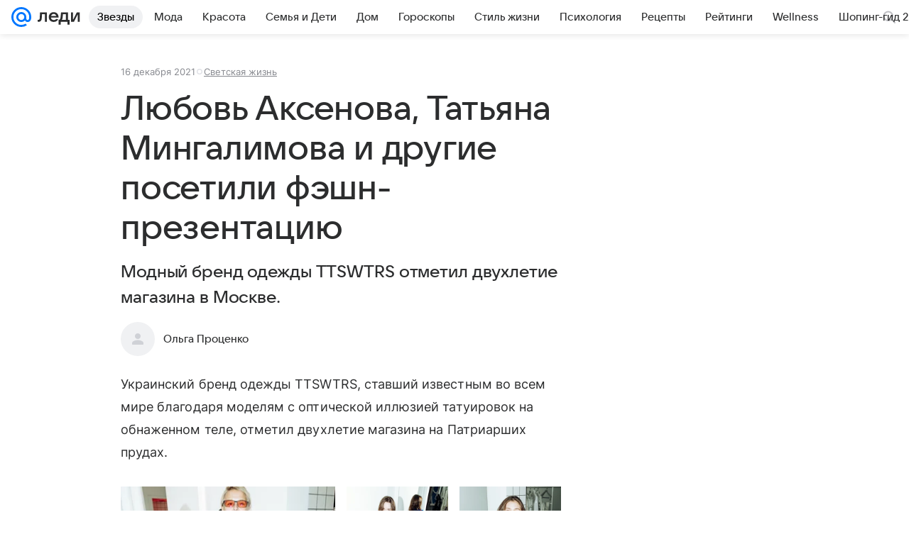

--- FILE ---
content_type: text/html; charset=utf-8
request_url: https://lady.mail.ru/article/524435-lyubov-aksenova-tatyana-mingalimova-i-drugie-poset/
body_size: 80971
content:

		<!DOCTYPE html>
		<html lang="ru">
			<head>
				<meta charset="utf-8">
  <meta http-equiv="x-ua-compatible" content="ie=edge,chrome=1">
  <meta name="viewport" content="width=device-width, initial-scale=1">
  <title>Любовь Аксенова, Татьяна Мингалимова и другие посетили фэшн-презентацию</title>
    <meta name="description" content="Модный бренд одежды TTSWTRS отметил двухлетие магазина в Москве.">
<meta property="og:type" content="article">
<meta property="og:title" content="Любовь Аксенова, Татьяна Мингалимова и другие посетили фэшн-презентацию">
<meta property="og:description" content="Модный бренд одежды TTSWTRS отметил двухлетие магазина в Москве.">
<meta property="og:image" content="https://resizer.mail.ru/p/b0658ee6-f3cf-5eeb-b72f-edbdb026ce50/AQAFElE_XK_ZD5Q4VF1IFo28YoZ2wTuU3CL0SnhKfk6bIFxlW-3_LM5JuqFznfrOlmFTtdl2pD9bAzVL2f2sgdrWMEQ.jpg">
<meta property="og:image:height" content="675">
<meta property="og:image:width" content="1200">
<meta property="og:url" content="https://lady.mail.ru/article/524435-lyubov-aksenova-tatyana-mingalimova-i-drugie-poset/">
<meta property="og:site_name" content="Леди Mail">
<meta property="mrc__share_title" content="Любовь Аксенова, Татьяна Мингалимова и другие посетили фэшн-презентацию">
<meta property="mrc__share_description" content="Модный бренд одежды TTSWTRS отметил двухлетие магазина в Москве.">
<meta property="twitter:card" content="summary_large_image">
<meta name="robots" content="max-snippet:-1, max-image-preview:large, max-video-preview:-1">
<meta property="article:published_time" content="2021-12-16T17:09:00+03:00">
<meta name="author" content="Ольга Проценко">
<meta property="marker:source" content="Без источника">
<meta property="yandex_recommendations_image" content="https://resizer.mail.ru/p/b0658ee6-f3cf-5eeb-b72f-edbdb026ce50/AQAFElE_XK_ZD5Q4VF1IFo28YoZ2wTuU3CL0SnhKfk6bIFxlW-3_LM5JuqFznfrOlmFTtdl2pD9bAzVL2f2sgdrWMEQ.jpg">
<meta property="yandex_recommendations_title" content="Любовь Аксенова, Татьяна Мингалимова и другие посетили фэшн-презентацию">
<meta property="yandex_recommendations_category" content="Светская жизнь">
    <link rel="canonical" href="https://lady.mail.ru/article/524435-lyubov-aksenova-tatyana-mingalimova-i-drugie-poset/">
    
    

    <meta name="csrf-token" content="P4xMWX9bPWkAAAAA"/>
    <script type="application/ld+json">[{"@context":"https://schema.org","@type":"BreadcrumbList","itemListElement":[{"@type":"ListItem","name":"Светская жизнь","item":"https://lady.mail.ru/rubric/high-life/","position":1}]},{"@context":"https://schema.org","@type":"Article","inLanguage":"ru","mainEntityOfPage":{"@type":"WebPage","@id":"https://lady.mail.ru/article/524435-lyubov-aksenova-tatyana-mingalimova-i-drugie-poset/"},"url":"https://lady.mail.ru/article/524435-lyubov-aksenova-tatyana-mingalimova-i-drugie-poset/","name":"Любовь Аксенова, Татьяна Мингалимова и другие посетили фэшн-презентацию","headline":"Любовь Аксенова, Татьяна Мингалимова и другие посетили фэшн-презентацию","dateCreated":"2021-12-16T17:09:00+03:00","datePublished":"2021-12-16T17:09:00+03:00","dateModified":"2021-12-16T17:09:00+03:00","publisher":{"@type":"Organization","name":"Леди Mail","legalName":"ООО ВК","telephone":"+74957256357","url":"https://lady.mail.ru/","aggregateRating":{"@type":"AggregateRating","worstRating":1,"bestRating":5,"ratingValue":4.85,"ratingCount":16492},"address":{"@type":"PostalAddress","streetAddress":"Ленинградский проспект 39, стр. 79","postalCode":"125167","addressLocality":"Москва","addressRegion":"Москва","addressCountry":{"@type":"Country","name":"Россия"}},"logo":{"@type":"ImageObject","url":"https://lady.mail.ru/img/logo/lady/android-chrome-1024x1024.png","width":1024,"height":1024},"image":{"@type":"ImageObject","url":"https://lady.mail.ru/img/logo/lady/android-chrome-1024x1024.png","width":1024,"height":1024}},"license":"https://help.mail.ru/legal/terms/lady/policy/","genre":"Светская жизнь","description":"Модный бренд одежды TTSWTRS отметил двухлетие магазина в Москве.","image":[{"@type":"ImageObject","url":"https://resizer.mail.ru/p/b0658ee6-f3cf-5eeb-b72f-edbdb026ce50/AQAFElE_XK_ZD5Q4VF1IFo28YoZ2wTuU3CL0SnhKfk6bIFxlW-3_LM5JuqFznfrOlmFTtdl2pD9bAzVL2f2sgdrWMEQ.jpg","width":1200,"height":675,"representativeOfPage":true}],"thumbnailUrl":{"url":"https://resizer.mail.ru/p/b0658ee6-f3cf-5eeb-b72f-edbdb026ce50/AQAFElE_XK_ZD5Q4VF1IFo28YoZ2wTuU3CL0SnhKfk6bIFxlW-3_LM5JuqFznfrOlmFTtdl2pD9bAzVL2f2sgdrWMEQ.jpg","width":1200,"height":675,"title":""},"articleSection":["https://lady.mail.ru/rubric/high-life/"],"author":{"image":"https://lady.mail.ru/img/author_splash.png","name":"Ольга Проценко","url":"https://lady.mail.ru/author/496-olga-protsenko/","jobTitle":"Автор Леди Mail","@type":"Person"},"creator":{"image":"https://lady.mail.ru/img/author_splash.png","name":"Ольга Проценко","url":"https://lady.mail.ru/author/496-olga-protsenko/","jobTitle":"Автор Леди Mail","@type":"Person"},"editor":{"image":"https://lady.mail.ru/img/author_splash.png","name":"Ольга Проценко","url":"https://lady.mail.ru/author/496-olga-protsenko/","jobTitle":"Автор Леди Mail","@type":"Person"}}]</script>
  
				<link rel="shortcut icon" type="image/x-icon" href="/img/logo/lady/favicon.ico"/><link rel="icon" type="image/svg" href="/img/logo/lady/favicon.svg"/><link rel="apple-touch-icon" href="/img/logo/lady/apple-touch-icon.png" sizes="180x180"/><link rel="icon" type="image/png" href="/img/logo/lady/favicon-16x16.png" sizes="16x16"/><link rel="icon" type="image/png" href="/img/logo/lady/favicon-32x32.png" sizes="32x32"/><link rel="icon" type="image/png" href="/img/logo/lady/favicon-120x120.png" sizes="120x120"/><link rel="manifest" href="/manifest.json"/><meta name="msapplication-config" content="/browserconfig.xml"/><meta name="msapplication-TileColor" content="#0077FF"/><meta name="theme-color" content="#0077FF"/>

				<!-- Проектный XRay -->
				
          <!-- start: /rb/1084681?version=web&_SITEID=104 -->
          <script id="__xray__">var xrayCore=function(){'use strict';function a(a){for(n.push(a);n.length>o.maxSize;)n.shift()}function b(a){return b="function"==typeof Symbol&&"symbol"==typeof Symbol.iterator?function(a){return typeof a}:function(a){return a&&"function"==typeof Symbol&&a.constructor===Symbol&&a!==Symbol.prototype?"symbol":typeof a},b(a)}function c(a){return a&&"object"===b(a)&&!d(a)}function d(a){return"[object Array]"===Object.prototype.toString.call(a)}function e(a){for(var b in a)if(Object.prototype.hasOwnProperty.call(a,b))return!1;return!0}function f(){for(var a,b={},d=0;d<arguments.length;++d)for(var e in a=arguments[d],a)b[e]=b[e]&&c(b[e])&&c(a[e])?f(b[e],a[e]):a[e];return b}function g(a){var b=encodeURIComponent(JSON.stringify(a));return{size:b.length,raw:b}}function h(){this._batchesByUrls={},this._timeoutId=null,this._config={maxBatchSize:6e4,maxChunkSize:4e3,timeout:1000,idle:!1},window&&"function"==typeof window.addEventListener&&window.addEventListener("beforeunload",this.process.bind(this,!0))}function i(a){return"s".concat(a,"s").replace(/s+/g,"s").replace(/^s$/g,"")}function j(a){for(var b in a)("undefined"==typeof a[b]||null===a[b])&&delete a[b];return a}function k(a,b){for(var c=-1,d=0;d<a.length;d++)if(b===a[d]){c=d;break}return c}function l(){this._config={xrayRadarUrl:"https://xray.mail.ru",pgid:(Date.now()+Math.random()).toString(36),radarPrefix:"",r:"undefined"!=typeof document&&document.referrer||"",defaultParams:{p:"mail",t_feature:"",v:1,skipdwh:!1}}}function m(a,b){for(var c=a.split("&"),d=c[0],e={},f=1;f<c.length;++f){var g=c[f].split("="),h=decodeURIComponent(g[0]),j=decodeURIComponent(g[1]);try{j=JSON.parse(j)}catch(a){}e[h]=j}b=b||{},b.immediately?z.sendImmediately(d,e,b.ga):z.send(d,e,b.ga)}var n=[],o={maxSize:500,getLog:function(){return Array.prototype.slice.call(n,0)},clear:function(){n=[]}},p={log:function(){try{(console.debug||console.log).apply(console,arguments)}catch(a){}},error:function(){try{console.error.apply(console,arguments)}catch(a){}},warn:function(){try{console.warn.apply(console,arguments)}catch(a){}}},q=["p","email","split","utm","r","pgid","o_ss","o_v"],r=!1;h.prototype.setConfig=function(a){var b=Math.max;if(!r)return a.timeout=b(1e3,a.timeout||0),this._config=f(this._config,a),void(r=!0);var c=[];for(var d in a){if(d in this._config){c.push(d);continue}this._config[d]=a[d]}c.length&&p.warn("Queue config field(s) "+c.join(", ")+" are already set and can't be modified")},h.prototype.getConfig=function(){return f(this._config,{})},h.prototype.push=function(b,c){a(c);var d=b+"/batch?"+h._buildQueryString(c);c=h._stringifyParams(c);var e=g(c);if(e.size+2>this._config.maxBatchSize)return void p.error("Radar #"+c.uid+" body is too long: "+e.raw);this._batchesByUrls[d]||(this._batchesByUrls[d]=[[]]);var f,j=this._batchesByUrls[d];for(f=0;f<j.length;++f){var k=j[f];if(g(k.concat([c])).size<=this._config.maxBatchSize){k.push(c);break}}f===j.length&&j.push([c]),this._timeoutId||"function"!=typeof setTimeout||(this._timeoutId=setTimeout(this.process.bind(this),this._config.timeout))},h.prototype.process=function(a){for(var b in clearTimeout(this._timeoutId),this._timeoutId=null,this._batchesByUrls){for(var c=this._batchesByUrls[b],d=0;d<c.length;++d)this._send(b,c[d],a);delete this._batchesByUrls[b]}},h.prototype.isIdle=function(){return this._config.idle},h._buildQueryString=function(a){for(var b=[],c=0;c<q.length;++c){var d=q[c],e="string"==typeof a[d]?a[d]:JSON.stringify(a[d]);(delete a[d],"undefined"!=typeof e&&e.length)&&b.push(encodeURIComponent(d)+"="+encodeURIComponent(e))}var f=[];for(var g in a.baseQuery)f.push(g);f=f.sort();for(var h,j=0;j<f.length;++j)h=f[j],b.push(encodeURIComponent(h)+"="+encodeURIComponent(a.baseQuery[h]));return delete a.baseQuery,b.join("&")},h.prototype._send=function(a,b,c){var d={url:a,data:"batch="+encodeURIComponent(JSON.stringify(b)),type:"POST",async:!0};if(!this._config.idle){if("undefined"==typeof XMLHttpRequest&&!navigator.sendBeacon)return void fetch(a,{method:d.type,body:d.data})["catch"](function(a){p.error("XRay send failed:",a)});if(c&&window.navigator.sendBeacon)return void window.navigator.sendBeacon(d.url,d.data);try{var e=new XMLHttpRequest,f="function"==typeof this._config.beforeSend&&!this._config.beforeSend(e,d);if(f)return void e.abort();e.open(d.type,d.url,d.async),e.withCredentials=!this._config.withoutCredentials,e.send(d.data)}catch(a){p.error("xray.send failed:",a)}}},h._stringifyParams=function(a){var b={};for(var c in a){if("i"==c){b.i=h._stringifyI(a.i);continue}b[c]="string"==typeof a[c]?a[c]:JSON.stringify(a[c])}return b},h._stringifyI=function(a){var b=[];for(var c in a){var d=a[c];b.push(c+":"+d)}return b.join(",")};var s=0,t=["radarPrefix","split","r","pgid","utm","o_ss","o_v"],u=!1,v=new h,w={rlog_dot_error:"xray_rlog_dot_error",rlog_msg_abs:"xray_rlog_msg_abs",too_long:"xray_too_long",not_configured:"xray_not_configured"},x=32,y=64;l.prototype.logger=o,l.prototype.setConfig=function(a,b){a=a||{},u&&this._deleteProtectedParams(a),this.unsafeSetConfig(a,b)},l.prototype.unsafeSetConfig=function(a,b){a=a||{},u=!0,a.split&&(a.split=i(a.split)),a.defaultParams&&a.defaultParams.i&&(a.defaultParams.i=this._formatIntervals(a.defaultParams.i),delete this._config.defaultParams.i),this._config=b?a:f(this._config,a),a.gaTrackingId&&this._initGA(a.gaTrackingId)},l.prototype._deleteProtectedParams=function(a){for(var b=0;b<t.length;++b)delete a[t[b]];return a},l.prototype.addSplit=function(a){this._config.split=i("".concat(this._config.split||"","s").concat(a))},l.prototype.getConfig=function(){return f(this._config,{})},l.prototype.getTotalSended=function(){return s},l.prototype.setQueueConfig=h.prototype.setConfig.bind(v),l.prototype.getQueueConfig=h.prototype.getConfig.bind(v),l.prototype.getInstanceCopy=function(){var a=new l;return u=!1,a.setConfig(this._config,!0),a},l.prototype.send=function(a,b,c){this._send(a,b,c,!0)},l.prototype._send=function(a,b,c,e){if(e&&!u&&a!==w.not_configured){var g=b||{};g.t=a,this._logOwnError(g,w.not_configured),p.warn("Your xray instance is not configured")}if(b=f(b||{},{}),this._config.middlewares)for(var h=0;h<this._config.middlewares.length;h++){var j=this._config.middlewares[h],k=j(a,b,c);a=k.t,b=k.params,c=k.ga}a=d(a)?a.join("_"):a,b.i&&(b.i=this._formatIntervals(b.i)),b=f(this._config.defaultParams,this._config.expid?{dwh:{expid:this._config.expid}}:{},b,{t:a,split:this._config.split,r:this._config.r,pgid:this._config.pgid,utm:this._config.utm,o_ss:this._config.o_ss,o_v:this._config.o_v,baseQuery:this._config.baseQuery,uid:s++}),b.skipdwh&&b.dwh&&delete b.dwh;for(var l=[b.t_feature,this._config.radarPrefix],m=0;m<l.length;++m)l[m]&&(b.t=l[m]+"_"+b.t);delete b.t_feature;try{b=this._validateParams(b,e)}catch(a){return p.log("xray",b.uid,b),void p.error(a.message)}if(this._config.verbose&&p.log("xray",b.uid,b.t,b,c?"GA: "+!!c:void 0),v.push(this._config.xrayRadarUrl,b),!0===c&&!this._config.gaTrackingId)return void p.error("Radar #"+b.uid+": no GA tracking id specified");var n="string"==typeof c?c:this._config.gaTrackingId;if(!!c&&n&&!v.isIdle()){if(b.i){for(var o in b.i)this._sendGA(a+"_"+o,b.i[o],n);return}this._sendGA(a,b.v,n)}},l.prototype.sendImmediately=function(a,b,c){this.send(a,b,c),v.process()},l.prototype.addMiddleware=function(a){this._config.middlewares||(this._config.middlewares=[]),-1===k(this._config.middlewares,a)&&this._config.middlewares.push(a)},l.prototype.removeMiddleware=function(a){if(this._config.middlewares){var b=k(this._config.middlewares,a);-1<b&&this._config.middlewares.splice(b,1)}},l.prototype._sendGA=function(a,b,c){"function"!=typeof gtag&&this._initGA(c);var d=a.split(/_/g),e=d[1]||d[0],f=d[1]?d[0]:"",g=d.slice(2).join("_"),h={value:b,send_to:c};f&&(h.event_category=f),g&&(h.event_label=g),gtag("event",e,h)},l.prototype._initGA=function(a){if(!window.gtag){var b=document.createElement("script");b.src="https://www.googletagmanager.com/gtag/js?id="+a,b.type="text/javascript",document.getElementsByTagName("head")[0].appendChild(b),window.dataLayer=window.dataLayer||[],window.gtag=function(){window.dataLayer.push(arguments)},gtag("js",new Date)}gtag("config",a,{send_page_view:!1})},l.prototype._logOwnError=function(a,b,c){var d="xray_err",e=a.p;if(e){if(e.length+8+1>x){e=e.slice(0,x-8-1)}d="".concat(e,"_").concat("xray_err")}var f=a.t;f.length>y&&(f=f.slice(0,y)),this._send(b,{skipdwh:!0,rlog:d,rlog_message:{t:f,err:b,value:c}},!1,!1)},l.prototype._validateParams=function(a,b){a=j(a),a.rlog&&-1!==a.rlog.indexOf(".")&&(b&&this._logOwnError(a,w.rlog_dot_error,a.rlog),p.error("Radar #".concat(a.uid,": rlog can not contain file extension")),delete a.rlog,delete a.rlog_message),a.rlog&&a.rlog_message||(a.rlog_message&&(b&&this._logOwnError(a,w.rlog_msg_abs),p.error("Radar #".concat(a.uid,": rlog_message would not be sent without rlog"))),delete a.rlog,delete a.rlog_message),e(a.dwh)&&delete a.dwh;var c={32:[a.p,a.rlog],64:[a.p+"_"+a.t]};for(var d in a.i)c[32].push(d),c[64].push(a.p+"_"+a.t+"_"+d);for(var f in c)for(var g=c[f],h=0;h<g.length;++h)if(g[h]&&g[h].length>f)throw b&&this._logOwnError(a,w.too_long,g[h].slice(0,f)),new Error("Radar #".concat(a.uid,": value is too long: ").concat(c[f][h])+" (len: ".concat(g[h].length,", limit: ").concat(f,")"));return a},l.prototype._formatIntervals=function(a){if(c(a))return a;var b={};if(d(a)){for(var e,f=0;f<a.length;++f)e=a[f].split(":"),b[e[0]]=+e[1]||this._config.defaultParams.v;return b}if("string"==typeof a){var g=a.split(",");return this._formatIntervals(g)}};var z=new l;return m.setConfig=function(a){z.setConfig(j({verbose:a.verbose,pgid:a.pgid,split:a.split,xrayRadarUrl:a.xrayRadarUrl||a.XRAY_RADAR_URL,radarPrefix:a.radarPrefix||a.RadarPrefix,utm:a.utm,o_ss:a.o_ss,o_v:a.o_v,baseQuery:a.baseQuery,gaTrackingId:a.gaTrackingId||a.GA_TRACKING_ID,defaultParams:a.defaultParams||j({p:a.project,email:a.ActiveEmail})})),z.setQueueConfig(j({maxBatchSize:a.MAX_BATCH_SIZE,maxChunkSize:a.MAX_CHUNK_SIZE,beforeSend:a.beforeSend,timeout:a.timeout,idle:a.idle,withoutCredentials:a.withoutCredentials}))},m.getConfig=l.prototype.getConfig.bind(z),m.addSplit=l.prototype.addSplit.bind(z),m.unsafeSetConfig=l.prototype.unsafeSetConfig.bind(z),m.setQueueConfig=l.prototype.setQueueConfig.bind(z),m.getQueueConfig=l.prototype.getQueueConfig.bind(z),m.getTotalSended=l.prototype.getTotalSended.bind(z),m.send=l.prototype.send.bind(z),m.sendImmediately=l.prototype.sendImmediately.bind(z),m.getInstanceCopy=l.prototype.getInstanceCopy.bind(z),m.addMiddleware=l.prototype.addMiddleware.bind(z),m.removeMiddleware=l.prototype.removeMiddleware.bind(z),"undefined"!=typeof window&&"function"==typeof window.define&&window.define.amd&&window.define("@mail/xray",function(){return m}),m}();</script><script id="__xray-init__">xrayCore.setConfig({defaultParams: {p: 'lady-mail-ru-web',},verbose: true});xrayCore.send('pk-xray-ready');</script>
          <!-- end: /rb/1084681?version=web&_SITEID=104 -->
        

				
          <!-- start: /rb/620533?_SITEID=104&is_commercial=0&brandsafety=0&media_stat_category=25,99&sitezone=4&entity_id=524435&entity_type=article&entity_content_subtype=outer_article&project_uuid=d10a0913-1da6-f7ce-aaa5-61dd79c624dd -->
          <meta http-equiv="Content-Security-Policy" content="default-src 'self' tel: blob: data: 'unsafe-inline' 'unsafe-eval' mail.ru *.mail.ru *.devmail.ru *.imgsmail.ru *.2gis.com *.2gis.ru s0.2mdn.net *.adlooxtracking.com *.adlooxtracking.ru *.adriver.ru *.ampproject.net *.ampproject.org *.apester.com *.cloudfront.net www.dailymail.co.uk coub.com *.coub.com *.doubleclick.net *.doubleverify.com *.gemius.pl giphy.com *.google.com *.googleapis.com *.googlesyndication.com themes.googleusercontent.com *.gstatic.com video.khl.ru *.moatads.com *.mradx.net ok.ru *.ok.ru *.playbuzz.com *.qmerce.com rutube.ru *.rutube.ru *.serving-sys.com *.serving-sys.ru soundcloud.com *.soundcloud.com *.streamrail.com *.twimg.com twitter.com *.twitter.com player.vimeo.com vine.co vk.com *.vk.com vk.ru *.vk.ru *.weborama.fr *.weborama-tech.ru *.yandex.ru amc.yandex.ru yandex.ru *.yandex.net *.yandex.net *.strm.yandex.net yandex.st yandexadexchange.net *.yandexadexchange.net yastatic.net *.youtube.com *.adsafeprotected.com *.newstube.ru *.bbc.com *.viqeo.tv facecast.net *.facecast.net *.nativeroll.tv *.seedr.com *.ex.co b.delivery.consentmanager.net cdn.consentmanager.net consentmanager.mgr.consensu.org *.consentmanager.mgr.consensu.org *.criteo.com *.criteo.net *.tiktok.com *.tiktokcdn.com promotools.cc telegram.org t.me *.pinterest.com videolink.mycdn.me videolink.okcdn.ru *.okcdn.ru *.mycdn.me *.vkuser.net vkvideo.ru *.vkvideo.ru *.targetads.io id.vk.com id.vk.ru *.cs7777.vk.com *.cdn-vk.ru tarotaro.ru *.astrostar.ru astrostar.ru *.flurry.com flurry.com widget.cloudpayments.ru bestmoodbox.com *.banki.ru banki.ru *.vseapteki.ru vseapteki.ru;script-src 'self' 'unsafe-inline' 'unsafe-eval' js-inject *.mail.ru *.devmail.ru *.imgsmail.ru *.api.2gis.ru s0.2mdn.net *.adlooxtracking.com *.adlooxtracking.ru *.algovid.com s3.amazonaws.com cdn.ampproject.org *.apester.com *.bing.com static.bbc.co.uk news.files.bbci.co.uk coub.com *.coub.com *.criteo.com *.criteo.net *.doubleclick.net *.doubleverify.com *.dvtps.com *.flickr.com translate.google.com *.google.com *.googleadservices.com *.googleapis.com *.googlesyndication.com *.googletagmanager.com *.googletagservices.com *.google-analytics.com *.google.ru mediatoday.ru *.moatads.com *.mradx.net *.mxpnl.com *.odnoklassniki.ru ok.ru *.ok.ru *.playbuzz.com *.qmerce.com sb.scorecardresearch.com *.twimg.com *.twitter.com platform.vine.co vk.com *.vk.com vk.ru *.vk.ru *.webvisor.com *.mtproxy.yandex.net amc.yandex.ru *.yandex.net *.strm.yandex.net *.yandex.ru yandex.ru yandex.st yastatic.net *.pinterest.com *.adsafeprotected.com *.serving-sys.com *.serving-sys.ru *.viqeo.tv *.videonow.ru *.nativeroll.tv *.seedr.com b.delivery.consentmanager.net cdn.consentmanager.net *.consentmanager.mgr.consensu.org consentmanager.mgr.consensu.org *.tns-counter.ru *.youtube.com *.ytimg.com *.ex.co *.weborama.fr *.weborama-tech.ru *.tiktok.com *.tiktokcdn.com promotools.cc *.ibytedtos.com telegram.org videolink.mycdn.me videolink.okcdn.ru *.okcdn.ru *.mycdn.me *.vkuser.net mc.yandex.com *.betweendigital.com *.buzzoola.com tarotaro.ru *.astrostar.ru astrostar.ru *.flurry.com flurry.com widget.cloudpayments.ru *.streamrail.com *.streamrail.net *.monijorb.com *.vseapteki.ru vseapteki.ru;connect-src 'self' wss://*.mail.ru wss://*.devmail.ru wss://*.viqeo.tv *.mail.ru *.devmail.ru *.imgsmail.ru *.api.2gis.ru s0.2mdn.net *.adlooxtracking.com *.adlooxtracking.ru *.algovid.com *.ampproject.net cdn.ampproject.org *.apester.com *.doubleclick.net *.flickr.com *.googleapis.com *.google-analytics.com *.googlesyndication.com *.googletagmanager.com *.gstatic.com *.mixpanel.com *.mradx.net *.playbuzz.com *.qmerce.com geo.query.yahoo.com twitter.com *.twitter.com *.yadro.ru amc.yandex.ru yandex.ru *.yandex.ru *.strm.yandex.net yandex.st yastatic.net *.yandex.net collector.mediator.media *.serving-sys.com *.serving-sys.ru *.doubleverify.com *.viqeo.tv *.videonow.ru *.vidiom.net *.nativeroll.tv *.seedr.com b.delivery.consentmanager.net cdn.consentmanager.net *.consentmanager.mgr.consensu.org consentmanager.mgr.consensu.org *.criteo.com *.criteo.net *.ex.co *.ibytedtos.com *.smailru.net *.adfox.ru *.weborama.fr *.weborama-tech.ru ok.ru vk.com *.vk.com  vk.ru *.vk.ru *.vk.team videolink.mycdn.me videolink.okcdn.ru *.okcdn.ru *.mycdn.me *.vkuser.net *.google.com mc.yandex.com *.adriver.ru *.googleusercontent.com tarotaro.ru *.astrostar.ru astrostar.ru *.flurry.com flurry.com widget.cloudpayments.ru *.streamrail.com *.streamrail.net *.monijorb.com wss://*.monijorb.com oktell.p-group.ru pfxtools-dev.ru *.vseapteki.ru vseapteki.ru;img-src 'self' * data: blob: mmr: *.criteo.com *.criteo.net ;worker-src blob: 'self' *.mail.ru *.devmail.ru ;" /><meta name="referrer" content="unsafe-url" /><link rel="preconnect" href="https://mcdn.imgsmail.ru/" crossorigin="" /><link rel="preconnect" href="https://mcdn.imgsmail.ru/" /><link rel="dns-prefetch" href="https://mcdn.imgsmail.ru/" /><link rel="preconnect" href="https://ad.mail.ru" crossorigin="use-credentials" /><link rel="dns-prefetch" href="https://ad.mail.ru" /><link rel="preconnect" href="https://resizer.mail.ru" /><link rel="dns-prefetch" href="https://resizer.mail.ru" /><link rel="preconnect" href="https://rs.mail.ru" /><link rel="dns-prefetch" href="https://rs.mail.ru" /><link rel="preconnect" href="https://r.mradx.net" /><link rel="dns-prefetch" href="https://r.mradx.net" /><link rel="preconnect" href="https://mc.yandex.ru" /><link rel="dns-prefetch" href="https://mc.yandex.ru" /><link rel="preconnect" href="https://yastatic.net" /><link rel="dns-prefetch" href="https://yastatic.net" /><link rel="preconnect" href="https://avatars.mds.yandex.net" /><link rel="dns-prefetch" href="https://avatars.mds.yandex.net" /><link rel="preconnect" href="https://ads.adfox.ru" /><link rel="dns-prefetch" href="https://ads.adfox.ru" /><link rel="dns-prefetch" href="https://limg.imgsmail.ru" /><link rel="dns-prefetch" href="https://top-fwz1.mail.ru/" /><link rel="dns-prefetch" href="https://www.tns-counter.ru/" /><link rel="dns-prefetch" href="https://counter.yadro.ru" />
          <!-- end: /rb/620533?_SITEID=104&is_commercial=0&brandsafety=0&media_stat_category=25,99&sitezone=4&entity_id=524435&entity_type=article&entity_content_subtype=outer_article&project_uuid=d10a0913-1da6-f7ce-aaa5-61dd79c624dd -->
        
				<!-- Проектные шрифты -->
				
          <!-- start: /rb/1108607?vk-tokens=1 -->
          <link rel="preload" href="https://mcdn.imgsmail.ru/js/promisified-dom-events/3.0.0/promisifiedDomEvents.min.js" as="script"/><link rel="preload" href="https://imgs2.imgsmail.ru/static/fonts/Inter/WOFF2/InterRegular.woff2" as="font" type="font/woff2" crossorigin=""/><link rel="preload" href="https://imgs2.imgsmail.ru/static/fonts/Inter/WOFF2/InterMedium.woff2" as="font" type="font/woff2" crossorigin=""/><link rel="preload" href="https://imgs2.imgsmail.ru/static/fonts/Inter/WOFF2/InterBold.woff2" as="font" type="font/woff2" crossorigin=""/><link rel="preload" href="https://imgs2.imgsmail.ru/static/fonts/MailSans/WOFF2/MailSansVariative.woff2" as="font" type="font/woff2" crossorigin=""/><link rel="stylesheet preload" href="https://mcdn.imgsmail.ru/fonts/vk-tokens/1.0.2/fonts.css" as="style"/><link rel="preload" href="https://imgs2.imgsmail.ru/static/fonts/v1.100/VKSansDisplay/WOFF2/VKSansDisplayLight.woff2" as="font" type="font/woff2" crossorigin=""/><link rel="preload" href="https://imgs2.imgsmail.ru/static/fonts/v1.100/VKSansDisplay/WOFF2/VKSansDisplayRegular.woff2" as="font" type="font/woff2" crossorigin=""/><link rel="preload" href="https://imgs2.imgsmail.ru/static/fonts/v1.100/VKSansDisplay/WOFF2/VKSansDisplayMedium.woff2" as="font" type="font/woff2" crossorigin=""/><link rel="preload" href="https://imgs2.imgsmail.ru/static/fonts/v1.100/VKSansDisplay/WOFF2/VKSansDisplayDemiBold.woff2" as="font" type="font/woff2" crossorigin=""/><link rel="preload" href="https://imgs2.imgsmail.ru/static/fonts/v1.100/VKSansDisplay/WOFF2/VKSansDisplayBold.woff2" as="font" type="font/woff2" crossorigin=""/><link rel="stylesheet preload" href="https://mcdn.imgsmail.ru/fonts/vk-tokens/1.0.3/fonts.css" as="style"/><script src="https://mcdn.imgsmail.ru/js/promisified-dom-events/3.0.0/promisifiedDomEvents.min.js"></script><script src="https://ad.mail.ru/static/sync-loader.js" nonce crossorigin="anonymous" async></script><script src="https://ad.mail.ru/static/vk-adman.js?sdk=1" type="application/javascript" id="adman3-instance" async></script>
          <!-- end: /rb/1108607?vk-tokens=1 -->
        

				<link rel="preload" href="/js/cmpld/react/media.css?mi2pesz3" as="style" />
				<link rel="preload" href="/js/cmpld/react/lady/Article/client.css?mi2pesz3" as="style" />
				<link rel="stylesheet" href="/js/cmpld/react/media.css?mi2pesz3" />
				<link href="/js/cmpld/react/lady/Article/client.css?mi2pesz3" rel="stylesheet" />
			</head>
			<body>
				
          <!-- start: /rb/1084682 -->
          
<script id="__core-keeper__">
var coreKeeper=function(a){"use strict";var S="string",i="object",y="function";function z(a,b){return typeof a===b}function T(c,a){for(var b in a)Object.defineProperty(c,b,{enumerable:!1,value:a[b]})}var U,b=typeof globalThis===i&&globalThis|| typeof window===i&&window|| typeof global===i&&global||{},V=b.console,o=b.document||{},A=b.location||{},p=b.navigator||{},d=p.connection,j=b.performance,k=function(){},B=z(j&&j.now,y)?function(){return j.now()}:Date.now,C=b.setTimeout.bind(b),W=(b.requestAnimationFrame||C).bind(b),X=(b.addEventListener||k).bind(b),_=null,Y=void 0;function D(a){var e,f,b,g=0,h=(a=a||{}).now||B,i=a.warn,j=a.prefix||"",c=a.addons||[],k=[],l=function(a,b,d){for(e=c.length;e--;)c[e][a](b,d)},d=function(c,m,p,t,u,q,n,o,v){c=j+c,(m===b||o)&&(m=!o&&k[0]||_),p[c]&&i&&i("Timer '"+c+"' exists");var r=q==_,a=p[c]={id:++g,name:c,parent:m,unit:t||"ms",start:r?h():q,end:n!=_?n:_,meta:v};function s(a,b,c){(f=p[a=j+a])?z(f.stop,y)?f.stop(b,c):i&&i("Timer '"+a+"'.stop is not a func",{entry:f}):i&&i("Timer '"+a+"' not exists")}return T(a,{stop:function(b,d){if(b==_||b>=0||(d=b,b=Y),a.meta=a.meta||d,a.end=b==_?h():b,p[c]=_,u)for(e=k.length;e--;)k[e]===a&&k.splice(e,1);return l("end",a,r),a}}),m&&(m.end!==_&&n==_?i&&i("Timer '"+c+"' stopped"):(a.unit=m.unit,m.entries.push(a))),u&&(a.entries=[],T(a,{add:function(c,e,b,f,g){return d(c,a,p,f,0,e,b).stop(b,g)},time:function(e,b,c){return b>=0||(c=b,b=Y),d(e,a,p,c,Y,b)},group:function(f,b,c,e){return z(b,"boolean")&&(e=c,c=b,b=_),z(b,S)&&(e=b,b=_,c=0),z(c,S)&&(e=c),d(f,a,p,e,1,b,_,c)},timeEnd:s,groupEnd:s}),!o&&g>1&&k.unshift(a)),l("start",a,r),a};return(b=d(0,_,Object.create(null),"ms",1,0,0,1)).v="2.0.0-rc.28",b.addons=c,b}var e=function(b,c){var a;try{(a=new PerformanceObserver(function(a){a.getEntries().map(c)})).observe({type:b,buffered:!0})}catch(d){}return a},Z=function(a){a&&a.disconnect()},aa=function(a,b){try{a&&a.takeRecords().map(b)}catch(c){}},E="hidden",ab=!1,ac=!1,F=-1,f=function(b,a){ab||(ab=!0,X("pagehide",function(a){ac=!a.persisted}),X("beforeunload",k)),X("visibilitychange",function(a){o.visibilityState===E&&b(a.timeStamp,ac)},{capture:!0,once:!!a})};o&&(F=o.visibilityState===E?0:1/0,f(function(a){F=a},!0));var ad=function(){return F};function ae(c){var a,e,h=this.badge,b=c.unit,d=(c.end-c.start)/("KB"===b?1024:1),f=h+c.name+("none"!==b&&b?": %c"+(b&&"raw"!==b?d.toFixed(3)+b:d):"%c"),g="font-weight:bold;"+(a=d,"color:#"+((a="KB"===(e=b)?a/8:"fps"===e?70-a:a)<5?"ccc":a<10?"666":a<25?"333":a<50?"f90":a<100?"f60":"f00"));"entries"in c?((V.groupCollapsed||V.group)(f,g),c.entries.forEach(ae,this),V.groupEnd()):V.log(f,g)}var G,l,H=D({addons:/pk-print/.test(A)?[(G={badge:"\u{1F505}"},{start:k,end:function(a){a.parent||ae.call(G,a)}})]:[]}),m=function(a,b,c,d,e,f){W(function(){var i=H.group(a,b,e);for(var g in d)if(d.hasOwnProperty(g)){var h=d[g];i.add(g,h[0],h[1],h[2])}i.stop(c,f)})},g=p.deviceMemory,h=j.hardwareConcurrency,q=h<=4||g<=4,I=h>4||g>4?"high":q?"low":"unk",$=q||d&&(["slow-2g","2g","3g"].indexOf(d.effectiveType)> -1||d.saveData)?"low":"high",n=((l={})["type_"+I]=[0,1],l["exp_"+$]=[0,1],l);g&&(n.memory=[0,g]),h&&(n.hardware_concurrency=[0,h]),m("pk-device",0,1,n,"raw");var af=0,J=function(){try{var a=j.getEntriesByType("navigation")[0],k=a.fetchStart,l=a.domainLookupStart,e=a.domainLookupEnd,f=a.requestStart,g=a.responseStart,b=a.responseEnd,c=a.domComplete,h=a.domInteractive,i=a.domContentLoadedEventEnd,d=a.loadEventEnd;b&&0===af&&(af=1,m("pk-nav-net",k,b,{dns:[l,e],tcp:[e,f],request:[f,g],response:[g,b]})),c&&1===af&&(af=2,m("pk-nav-dom-ready",b,c,{interactive:[b,h],"content-loaded":[h,i],complete:[i,c]})),d&&2===af&&(af=3,m("pk-nav-dom-load",b,d,{ready:[b,c],load:[c,d]})),3!==af&&C(J,250)}catch(n){}};J();var ag,ah=function(a,b,c){return a<=b?"good":a<=c?"needs-improvement":"poor"},ai=0,aj=0,K=function(b){var c,d,e,f=b.startTime,a=b.processingStart-f;f<ad()&&(a&&m("pk-fid",0,a,((c={value:[0,a]})["score_"+ah(a,100,300)]=[0,a],c)),ai&&m("pk-tbt",0,ai,((d={value:[0,ai]})["score_"+ah(ai,300,600)]=[0,ai],d)),aj&&m("pk-tti",0,aj,((e={value:[0,aj]})["score_"+ah(aj,3800,7300)]=[0,ai],e)),Z(ag),Z(ak))},ak=e("first-input",K);f(function(){aa(ak,K)},!0);var al={},am=e("paint",function(b){var d,c=b.name,a=b.startTime;a<ad()&&(al[c]=[0,a],"first-contentful-paint"===c&&(al["score_"+ah(a,1e3,2500)]=[0,a],m("pk-paint",0,a,al),d=a,ag=e("longtask",function(a){var c=a.startTime,b=a.duration;c>d&&"self"===a.name&&b>0&&(ai+=b-50,aj=c+b)}),Z(am)))}),an=0,ao=!1,L=function(b){var a=b.startTime;a<ad()?an=a:aq()},ap=e("largest-contentful-paint",L),aq=function(){var a;!ao&&an&&m("pk-lcp",0,an,((a={value:[0,an]})["score_"+ah(an,2500,4e3)]=[0,an],a)),ao=!0,Z(ap)},r=function(){aa(ap,L),aq()};f(r,!0),function(a){try{U||(U=new Promise(function(a){["keydown","mousedown","scroll","mousewheel","touchstart","pointerdown"].map(function(b){X(b,a,{once:!0,passive:!0,capture:!0})})})),U.then(a)}catch(b){}}(r);var ar=0,M=function(a){a.hadRecentInput||(ar+=a.value)},as=e("layout-shift",M);f(function(c,b){var a;aa(as,M),b&&ar&&m("pk-cls",0,ar,((a={value:[0,ar]})["score_"+ah(ar,.1,.25)]=[0,ar],a))});var s=d,t=function(){var a;m("pk-conn",0,1,((a={downlink:[0,s.downlink],downlinkMax:[0,s.downlinkMax],rtt:[0,s.rtt]})["save_data_"+s.saveData]=[0,1],a["effective_type_"+(s.effectiveType||"unk")]=[0,1],a),"raw")};try{s?(t(),s.addEventListener("change",t)):m("pk-conn",0,1,{effective_type_unk:[0,1]},"raw")}catch(at){}var au=function(){return(au=Object.assign||function(d){for(var a,b=1,e=arguments.length;b<e;b++)for(var c in a=arguments[b])Object.prototype.hasOwnProperty.call(a,c)&&(d[c]=a[c]);return d}).apply(this,arguments)};function u(a){return a&&a.__esModule&&Object.prototype.hasOwnProperty.call(a,"default")?a.default:a}function v(b,a){return b(a={exports:{}},a.exports),a.exports}var w=v(function(c,b){var a;Object.defineProperty(b,"__esModule",{value:!0}),b.Tag=void 0,(a=b.Tag||(b.Tag={})).Core="core",a.Global="gl",a.Self="self",a.Async="async",a.Ignore="ign",a.Known="known",a.API="api",a.Shared="shr",a.Ext="ext",a.ThirdParty="3rd",a.RB="rb",a.Unknown="unk"});u(w),w.Tag;var c=v(function(b,a){Object.defineProperty(a,"__esModule",{value:!0}),a.coreLoggerHMR=a.coreLoggerDispatchKnownError=a.coreLoggerDispatchAPIError=a.coreLoggerDispatchIgnoredError=a.coreLoggerDispatchSelfError=a.coreLoggerDispatchReactError=a.coreLoggerDispatchError=a.getCoreLogger=a.Tag=void 0,Object.defineProperty(a,"Tag",{enumerable:!0,get:function(){return w.Tag}}),a.getCoreLogger=function(){return"undefined"!=typeof coreLogger?coreLogger:void 0},a.coreLoggerDispatchError=function(c,d,e){var b;null===(b=(0,a.getCoreLogger)())|| void 0===b||b.dispatchError(c,d,e)},a.coreLoggerDispatchReactError=function(c,d,e){var b;null===(b=(0,a.getCoreLogger)())|| void 0===b||b.dispatchReactError(c,d,e)},a.coreLoggerDispatchSelfError=function(b,c,d,e){(0,a.coreLoggerDispatchError)(c,d,{category:b,tag:w.Tag.Self,log:e})},a.coreLoggerDispatchIgnoredError=function(b,c,d,e){(0,a.coreLoggerDispatchError)(c,d,{category:b,tag:w.Tag.Ignore,log:e})},a.coreLoggerDispatchAPIError=function(b,c,d,e){(0,a.coreLoggerDispatchError)(c,d,{category:b,tag:w.Tag.API,log:e})},a.coreLoggerDispatchKnownError=function(b,c,d,e){(0,a.coreLoggerDispatchError)(c,d,{category:b,tag:w.Tag.Known,log:e})},a.coreLoggerHMR=function(g,f){var e=(0,a.getCoreLogger)();if(e){var b=e.errors.rules,c=e.errors.opts.errors,d=g.priority||[];b.set("clear"),c&&c.rules&&(b.set(c.rules),d.push.apply(d,[].concat(c.priority||Object.keys(c.rules)))),f&&(b.set(f.rules),d.push.apply(d,f.priority||[])),b.set(g.rules),b.priority(d);try{e.pkg.v="12.2.1",localStorage.setItem(process.env.LOGGER_LS_PRESET_VER_KEY,"12.2.1")}catch(h){}}}});u(c),c.coreLoggerHMR,c.coreLoggerDispatchKnownError,c.coreLoggerDispatchAPIError,c.coreLoggerDispatchIgnoredError,c.coreLoggerDispatchSelfError,c.coreLoggerDispatchReactError;var av=c.coreLoggerDispatchError;c.getCoreLogger;var N=c.Tag,O={name:"@mail-core/dashboard",v:"12.2.1"},aw=/^(\d+)\.(\d+)\.(\d+)/,x=function(a){return"request"in a&&a.data&&"status"in a.data&&"body"in a.data?a.data.status:null},ax={parseStatus:x},ay={tag:N.API,category:"5XX",silent:!0,log:!0},az=/^(https?:)?\/\/.*?\/+|\/*\?+.+|^\/|api\/+v1\/+/gi,aA=/[^%.a-z\d-]+/g,aB=/^api_v(\d)/g,aC=/\/*cgi-bin/g,aD=/golang/g,aE=/(^|\/)(\d+|(?:\d|[a-z]+\d)[\da-z]{2,})(?=\/|$)/g,aF=/(^|\/)([0-9-a-f]{2,}-[0-9-a-f-]+)(?=\/|$)/g,aG=/(_u?id){2,}|%[%a-z\d._]+/g,aH=/graphql/g;function aI(a){return a&&(!a.responseType||"text"===a.responseType)&&a.responseText||""}var aJ=[[/\/(ph|ag)\//,"portal"],[/\/hb\//,"hotbox"],[/\/pkgs\//,"pkgs"],[/\.imgsmail\.ru\//,"imgs"],[/\.filin\.mail\.ru\//,"filin"],[/\bmail\\.ru/,"mail"],[/\/\/top-/,"top"],[/analytics/,"analyt"],[new RegExp("\\/\\/"+location.host+"\\/"),"host"]];function aK(e){for(var b="",a=0,c=aJ;a<c.length;a++){var d=c[a];if(d[0].test(e)){b=d[1];break}}return b||"unk"}var aL,aM="@mail-core/dashboard:timespent_sections",aN={maxSessionPause:5,beforeSend:k,login:"",section:"__base__"},aO=0;function P(b){if(clearInterval(aL),b){var c,a=aW(),h=b.section,i=b.login;if(a){for(var d=0,g=a;d<g.length;d++){var e=g[d];if(e.section===h&&e.user_id===i){c=e;break}}if(c){var f=a.indexOf(c);a[f].last_duration_update_timestamp=a$(),a[f].duration_sec=a[f].duration_sec+1,aT(),aN=au(au({},aN),b);try{localStorage.setItem(aM,JSON.stringify(a))}catch(j){}return}}aP(b),function(b){var c=aY(b),a=aW();null==a||a.push(c);try{localStorage.setItem(aM,JSON.stringify(a))}catch(d){}}(a$())}else aP()}function aP(b){aN=au(au({},aN),b);var c,h,d,f,g,a=(c=aQ,d=!1,function(){for(var b=[],a=0;a<arguments.length;a++)b[a]=arguments[a];return d||(d=!0,h=c(b)),h});f=a,g=e("paint",function(a){var b=a.name;a.startTime<ad()&&"first-contentful-paint"===b&&(f(),Z(g))}),window.setTimeout(a,5e3)}function aQ(){"hidden"!==o.visibilityState&&aR(),X("visibilitychange",function(){"hidden"===o.visibilityState?clearInterval(aL):aR()})}function aR(){var a=a$();aO||(aO=a),aW()?aS(a):aS(a,!0),aT()}function aS(b,c){void 0===c&&(c=!1);var g=aW();if(g){var d,l,h,i,e,j,a=(d=g,l=b,i=(h=d.filter(function(a){return aU(a,l)})).filter(aZ),e=d.filter(function(a){return!aU(a,l)}),j=e.filter(aZ),{toSend:h,toReset:i,toLeave:e,toUpdate:j}),f=a.toLeave,m=a.toReset,n=a.toSend,k=a.toUpdate;n.forEach(aX),m.length&&f.push(aY(b)),k.length&&k.forEach(function(a){a.last_duration_update_timestamp=b,a.duration_sec=a.duration_sec+1});try{f.length?localStorage.setItem(aM,JSON.stringify(f)):localStorage.removeItem(aM)}catch(o){}}else if(c)try{localStorage.setItem(aM,JSON.stringify([aY(b)]))}catch(p){}}function aT(){aL=window.setInterval(function(){aS(a$())},1e3)}function aU(a,b){return b-a.last_duration_update_timestamp>a.max_session_pause}function aV(a){return a&&["user_id","section","last_duration_update_timestamp","duration_sec","open_timestamp","max_session_pause"].every(function(b){return a.hasOwnProperty(b)})}function aW(){var b;try{var a=JSON.parse(localStorage.getItem(aM)||"");(null==a?void 0:a.length)&&Array.isArray(a)&&a.every(aV)&&(b=a)}catch(c){}return b}function aX(b){var a=b.duration_sec;if(a){var c=au({domain:location.host,pause_allowed_sec:aN.maxSessionPause},b),d={dwh:c};aN.beforeSend(c),m("pk-timespent",0,a,{duration:[0,a]},"raw",d)}}function aY(a){return{duration_sec:0,last_duration_update_timestamp:a,open_timestamp:aO,section:aN.section,user_id:aN.login,max_session_pause:aN.maxSessionPause}}function aZ(a){var b=a.user_id,c=a.section;return b===aN.login&&c===aN.section}function a$(){return Math.floor(Date.now()/1e3)}var a_={latency:[30,60,120],route:[200,400,800],"route:cached":[100,300,600],page:[100,200,300],"page:frag":[30,60,120],"page:json":[20,30,60],"inline:code":[100,200,300],fetch:[500,1e3,2e3],"fetch:fast":[100,200,300],"app:load":[300,600,900],"app:init":[150,300,600],"app:render":[300,600,800],"app:ready":[1500,2500,3500],"js:bundle":[200,400,800],"js:bundle:m":[1e3,3e3,7e3],"js:bundle:l":[2e3,5e3,1e4],"css:bundle":[150,300,450],"css:bundle:l":[300,600,800],"srv:resp":[200,400,800],"biz:adv:await":[2e3,3e3,4e3]},a0=Object.create(null),a1=!1,a2=null,a3={"pk-app-ready":1,"pk-paint":1,"pk-lcp":1,"pk-cls":1,"pk-fid":1,"pk-tbt":1,"pk-tti":1};function a4(b){for(var a in a0)a2[!0===b?"sendImmediately":"send"](a,a0[a]);a0=Object.create(null),a1=!1}function a5(){if(a2)return a2;var b="undefined"==typeof window?{}:window,c=b.require,a=b.xrayCore;try{a=a&&a.send?a:c("@mail/xray")}catch(d){try{a=c("mrg-xray")}catch(e){}}return a}var a6=/-a_5\d\d$/;function Q(c,b,e,f){var d=f&&f.dwh,a=a0[b];a||(a={t:b,v:c,i:{}},d||a3[b]||a6.test(b)||(a.skipdwh=!0),d&&(a.dwh=d),a0[b]=a),e?a.i[e.slice(0,32)]=c:a.v=c,a1||(a1=!0,function a(){a2||(a2=a5()),a2?W(function(){return a4()}):C(a,100)}())}function R(a){a2=a||a2}var a7=["good","moderate","needs-imp"],a8=Date.now(),a9={},ba=!1,bb=0,bc=!1,bd=null,be=0,bf=function(){return o.visibilityState},bg=function(){return"visible"===bf()},bh=function(){var a;bg()&&bb++,m("pk-vis-state",0,bb,((a={})[bf()]=[0,1],a))},bi=function(a){return a<ad()?"":"idle_"};function bj(c){var b,d=c.type,a=B(),e=a>9e5?"max":a>6e5?"15m":a>3e5?"10m":a>6e4?"5m":a>3e4?"1m":a>15e3?"30s":a>1e4?"15s":a>5e3?"10s":"5s";m("pk-unload",0,a,((b={})[d]=[0,a],b["type_score_"+e]=[0,a],b))}function bk(a){return a<2e3?"fast":a<4e3?"moderate":a<15e3?"slow":a<3e4?"very-slow":"fail"}return a.api=function(b,e){void 0===e&&(e={});var o=e.error,f=e.duration||1,i=e.url,s=e.category,p=e.responseLength,l=0,d=e.status||"unk",h=e.apiStatus||d;if("object"==typeof b){var g="xhr"in b&&b.xhr||"request"in b&&b.request||"status"in b&&"readyState"in b&&b;if("duration"in b&&(f=b.duration||f),"status"in b&&(h=d=b.status),"ok"in b&&(l=4),g&&(d=g.status||d,l=g.readyState||l,p=function(a){var b,c;if(a){c=aI(a);try{b=c.length||+a.getResponseHeader("content-length")||0}catch(d){}}return b}(g),i=i||g.responseURL),"url"in b&&(i=i||b.url),h=ax.parseStatus(b)||h,e.log5XX&&(d>=500||h>=500)){var t="[HTTP] "+(g?g.status+" "+g.statusText:"No XHR"),q=new Error(d>=500?t:"[API] "+h+" ("+t+")");q.source=i,q.stack="";try{av(q,{sender:"api",url:i,status:d,apiStatus:h,headers:g&&["content-type","date","x-host","x-request-id","x-mru-json-status","x-mru-request-id"].reduce(function(a,b){return a[b]=g.getResponseHeader(b),a},{}),response:aI(g).slice(0,140)},ay)}catch(w){av(w,q,{category:"api",tag:N.Core})}}}else d=b,h=e.apiStatus||d;var u,r,m,a,c,n,v=H.group("pk-api",0,!0),j=v.add,k="x-"+(!1!==s?((r=(u=i)?u.toLowerCase().replace(az,"").replace(aC,"pl").replace(aF,"$1uid").replace(aE,"$1id").replace(aA,"_").replace(aB,"v$1").replace(aD,"go").replace(aH,"gql").replace(aG,"_id"):"unk").length>24&&(r=r.replace(/([^_]{3,})/g,function(b,a){return a.replace(/-/.test(a)?/-([a-z])[a-z]*/g:/([^/-])[aeiou]+/g,"$1").replace(/([^aeiou])(\1+)/,"$1")})),r.slice(0,24).replace(/[_-]+/g,"_")):s||"unk");j(k+"-hit",0,f),4!==l&&j(k+"-r_"+(0===(m=l)?"unset":1===m?"open":2===m?"headers":3===m?"loading":4===m?"done":"unk"),0,f),p&&j(k+"-l_"+(c="zero",null==(a=p)?c="unk":a>0&&a<=1024?c=1:a>1024&&a<=5120?c=5:a>5120&&a<=10240?c=10:a>10240&&a<=25600?c=25:a>25600&&a<=51200?c=50:a>51200&&a<=102400?c=100:a>102400&&a<=204800?c=200:a>204800&&a<=512e3?c=500:a>512e3&&(c="max"),0===c?"zero":c),0,p),j(k+"-h_"+d,0,f),d>=200&&d<300&&j(k+"-a_"+h,0,f),f>3e3&&j(k+"-s_"+((n=f)<=5e3?"5s":n<=1e4?"10s":n<=3e4?"30s":n<=3e5?Math.ceil(n/6e4)+"m":"max"),0,f),o&&j(k+"-e_"+(o instanceof Error&&o.name||o),0,f),v.stop(f)},a.appReady=function(b){if(!bc){bc=b||!0;var a=B(),c=H.group("pk-app-ready",0,!0),d=bi(a);c.add(b?"fail":"success",0,a),b?(av(b,null,{category:"app-err",tag:N.Self}),c.add("error_"+(b.requireType||b.name||"unk"),0,a)):(c.add(d+"total",0,a),c.add(d+"score_"+bk(a),0,a)),c.stop(a)}},a.axiosRpcLike=x,a.axiosSwaLike=function(a){return"request"in a&&a.data&&"code_number"in a.data?a.data.code_number:null},a.combine=function(){for(var b=[],a=0;a<arguments.length;a++)b[a]=arguments[a];return function(){for(var d=[],a=0;a<arguments.length;a++)d[a]=arguments[a];for(var c=0;c<b.length;c++){var e=b[c].apply(null,d);if(e)return e}return null}},a.init=function(c){try{(function(a){var b;if(!ba){ba=!0,null==(be=(a9=a).appReadyTimeout)&&(be=6e4),R(a.xrayCore),H.addons.push.apply(H.addons,[(void 0===j&&(j=Q),{start:k,end:function(a){var b=a.end-a.start,c=a.meta||{},f=a_[c.score]||c.score,e=a.name+(c.appendix?"-"+c.appendix:"")+(c.postfix||"");if(null===a.parent&&/^(pk|ut)-/.test(e)&&b&&(j(b,e,!1,a.meta),"entries"in a&&a.entries.forEach(function(a){var b=a.end-a.start;b>=0&&j(b,e,a.name)}),f&&3===f.length))for(var d=0;d<4;d++){if(b<=f[d]){j(b,e,a7[d]);break}3===d&&j(b,e,"poor")}}})].concat(a.systemAddons||[]));var j,d,e,f,g,c=B(),i=(d=O.v,void 0===d&&(d=""),void 0===e&&(e=1e4),(f=d.match(aw))&& +f[1]*Math.pow(e,2)+ +f[2]*e+ +f[3]|| -1),h=bi(c);m("pk-init",0,c,((b={})["ver_"+i]=[0,1],b[h+"total"]=[0,c],b[h+"score_"+bk(c)]=[0,c],b["tab_"+bf()]=[0,1],b)),(g=a.api)&&(ax=au(au({},ax),g)),function(){var a="undefined"!=typeof userKeeper&&userKeeper;if(a){var b=D({prefix:"ut-",addons:H.addons});a.time=b.time,a.timeEnd=b.timeEnd,a.forEach(function(a){0===a[1]?b.time(a[0],a[2],"ms"):b.timeEnd(a[0],a[2],a[3])}),a.length=0}}(),P(a.timespent),a.checkCrossOrigin&&setTimeout(function(){var c=document.getElementsByTagName("script"),a=c.length;if(a>0){for(var d=H.group("mc-srp",0,!0);a--;){var b=c[a];b.src&&!b.crossOrigin&&d.add(aK(b.src),0,1)}d.stop(1)}},6e4),X("unload",bj),X("beforeunload",bj),bh(),o.addEventListener("visibilitychange",bh),window.addEventListener("beforeunload",function(){var b,c,a=B(),d=[[a<(a9.fastCloseLimit||2e3)?"fast":"nofast",a],[bb?"view":"noview",bb],[bg()?"focus":"nofocus",a],[(bc?"":"no")+"ready"+(!!bc!==bc?"-err":""),a]];d.push([d.map(function(a){return a[0]}).join("_"),a]),bd&&(null===(b=a5())|| void 0===b||b.sendImmediately("pk-close-dupl",{v:a,i:bd})),bd={};for(var e=0,f=d;e<f.length;e++){var g=f[e],h=g[0],i=g[1];bd[h]=i}null===(c=a5())|| void 0===c||c.sendImmediately("pk-page-close",{v:a,i:bd}),a4(!0)}),be&&C(function(){if(!bc&&B()<ad()){var a={loadTime:Date.now()-a8,timeout:be},b=p.connection;try{a.effectiveType=b&&b.effectiveType||"<<unk>>",a.hidden=o.hidden,a.visState=o.visibilityState,a.now=B()}catch(c){}av("AppTimeout: "+be,a,{category:"app-timeout",tag:N.Ignore})}},be)}})(c||{})}catch(a){var b=a5();b&&b.send("pk-init-fail",{rlog:"pk-init-fail",rlog_message:au(au(au({},b.getConfig().defaultParams),a),{message:""+a,stack:a&&a.stack})})}},a.now=B,a.pkg=O,a.setTimespentsConfig=P,a.setXRay=R,a.system=H,a.systemSend=m,a.xrayCore=Q,Object.defineProperty(a,"__esModule",{value:!0}),a}({})
</script>
<script id="__core-keeper-init__">
	window.coreKeeper && coreKeeper.init();
</script>

          <!-- end: /rb/1084682 -->
        



				<div class="js-counters counters">
				<!-- Верхний слот со счетчиками -->
				
          <!-- start: /rb/1938 -->
          
          <!-- end: /rb/1938 -->
        
				<!-- /Верхний слот со счетчиками -->
				</div>

				

				

				<!-- Меняем Email если есть SocialEmail -->
				
				





				
          <!-- start: /rb/949685?version=desktop&_SITEID=104&is_commercial=0&brandsafety=0&media_stat_category=25,99&sitezone=4&entity_id=524435&entity_type=article&entity_content_subtype=outer_article&project_uuid=d10a0913-1da6-f7ce-aaa5-61dd79c624dd -->
          
          <!-- end: /rb/949685?version=desktop&_SITEID=104&is_commercial=0&brandsafety=0&media_stat_category=25,99&sitezone=4&entity_id=524435&entity_type=article&entity_content_subtype=outer_article&project_uuid=d10a0913-1da6-f7ce-aaa5-61dd79c624dd -->
        

				
          <!-- start: /rb/38218?_SITEZONE=10 -->
          <script type="text/javascript">window._logJsErrors = true;</script>
          <!-- end: /rb/38218?_SITEZONE=10 -->
        
				
          <!-- start: /rb/5827?_SITEZONE=10 -->
          
          <!-- end: /rb/5827?_SITEZONE=10 -->
        

				<div id="Article-root"><div data-logger-parent="top"><div data-rb-slot="5212"></div></div><div class="rb-p-branding--body"><div class="e9f672a634 f899b2554f rb-p-branding--header"><div class="b80c58b10b"><div><link  rel="stylesheet" href="https://r.mradx.net/img/BC/44BE61.css" />
<script >if(!("gdprAppliesGlobally" in window)){window.gdprAppliesGlobally=true}if(!("cmp_id" in window)||window.cmp_id<1){window.cmp_id=0}
    window.cmp_cdid = "1aa027b2b11e"; // Почта по умолчанию (cmp_id: 2381)

    window.cmp_cdid = "34b2522376d3"; // 5223; Используется леди

if(!("cmp_params" in window)){window.cmp_params=""}window.cmp_host="b.delivery.consentmanager.net";if(!("cmp_cdn" in window)){window.cmp_cdn="cdn.consentmanager.net"}if(!("cmp_proto" in window)){window.cmp_proto="https:"}if(!("cmp_codesrc" in window)){window.cmp_codesrc="1"}window.cmp_getsupportedLangs=function(){var b=["DE","EN","FR","IT","NO","DA","FI","ES","PT","RO","BG","ET","EL","GA","HR","LV","LT","MT","NL","PL","SV","SK","SL","CS","HU","RU","SR","ZH","TR","UK","AR","BS"];if("cmp_customlanguages" in window){for(var a=0;a<window.cmp_customlanguages.length;a++){b.push(window.cmp_customlanguages[a].l.toUpperCase())}}return b};window.cmp_getRTLLangs=function(){var a=["AR"];if("cmp_customlanguages" in window){for(var b=0;b<window.cmp_customlanguages.length;b++){if("r" in window.cmp_customlanguages[b]&&window.cmp_customlanguages[b].r){a.push(window.cmp_customlanguages[b].l)}}}return a};window.cmp_getlang=function(j){if(typeof(j)!="boolean"){j=true}if(j&&typeof(cmp_getlang.usedlang)=="string"&&cmp_getlang.usedlang!==""){return cmp_getlang.usedlang}var g=window.cmp_getsupportedLangs();var c=[];var f=location.hash;var e=location.search;var a="languages" in navigator?navigator.languages:[];if(f.indexOf("cmplang=")!=-1){c.push(f.substr(f.indexOf("cmplang=")+8,2).toUpperCase())}else{if(e.indexOf("cmplang=")!=-1){c.push(e.substr(e.indexOf("cmplang=")+8,2).toUpperCase())}else{if("cmp_setlang" in window&&window.cmp_setlang!=""){c.push(window.cmp_setlang.toUpperCase())}else{if(a.length>0){for(var d=0;d<a.length;d++){c.push(a[d])}}}}}if("language" in navigator){c.push(navigator.language)}if("userLanguage" in navigator){c.push(navigator.userLanguage)}var h="";for(var d=0;d<c.length;d++){var b=c[d].toUpperCase();if(g.indexOf(b)!=-1){h=b;break}if(b.indexOf("-")!=-1){b=b.substr(0,2)}if(g.indexOf(b)!=-1){h=b;break}}if(h==""&&typeof(cmp_getlang.defaultlang)=="string"&&cmp_getlang.defaultlang!==""){return cmp_getlang.defaultlang}else{if(h==""){h="EN"}}h=h.toUpperCase();return h};(function(){var u=document;var v=u.getElementsByTagName;var h=window;var o="";var b="_en";if("cmp_getlang" in h){o=h.cmp_getlang().toLowerCase();if("cmp_customlanguages" in h){for(var q=0;q<h.cmp_customlanguages.length;q++){if(h.cmp_customlanguages[q].l.toUpperCase()==o.toUpperCase()){o="en";break}}}b="_"+o}function x(i,e){var w="";i+="=";var s=i.length;var d=location;if(d.hash.indexOf(i)!=-1){w=d.hash.substr(d.hash.indexOf(i)+s,9999)}else{if(d.search.indexOf(i)!=-1){w=d.search.substr(d.search.indexOf(i)+s,9999)}else{return e}}if(w.indexOf("&")!=-1){w=w.substr(0,w.indexOf("&"))}return w}var k=("cmp_proto" in h)?h.cmp_proto:"https:";if(k!="http:"&&k!="https:"){k="https:"}var g=("cmp_ref" in h)?h.cmp_ref:location.href;var j=u.createElement("script");j.setAttribute("data-cmp-ab","1");var c=x("cmpdesign","cmp_design" in h?h.cmp_design:"");var f=x("cmpregulationkey","cmp_regulationkey" in h?h.cmp_regulationkey:"");var r=x("cmpgppkey","cmp_gppkey" in h?h.cmp_gppkey:"");var n=x("cmpatt","cmp_att" in h?h.cmp_att:"");j.src=k+"//"+h.cmp_host+"/delivery/cmp.php?"+("cmp_id" in h&&h.cmp_id>0?"id="+h.cmp_id:"")+("cmp_cdid" in h?"&cdid="+h.cmp_cdid:"")+"&h="+encodeURIComponent(g)+(c!=""?"&cmpdesign="+encodeURIComponent(c):"")+(f!=""?"&cmpregulationkey="+encodeURIComponent(f):"")+(r!=""?"&cmpgppkey="+encodeURIComponent(r):"")+(n!=""?"&cmpatt="+encodeURIComponent(n):"")+("cmp_params" in h?"&"+h.cmp_params:"")+(u.cookie.length>0?"&__cmpfcc=1":"")+"&l="+o.toLowerCase()+"&o="+(new Date()).getTime();j.type="text/javascript";j.async=true;if(u.currentScript&&u.currentScript.parentElement){u.currentScript.parentElement.appendChild(j)}else{if(u.body){u.body.appendChild(j)}else{var t=v("body");if(t.length==0){t=v("div")}if(t.length==0){t=v("span")}if(t.length==0){t=v("ins")}if(t.length==0){t=v("script")}if(t.length==0){t=v("head")}if(t.length>0){t[0].appendChild(j)}}}var m="js";var p=x("cmpdebugunminimized","cmpdebugunminimized" in h?h.cmpdebugunminimized:0)>0?"":".min";var a=x("cmpdebugcoverage","cmp_debugcoverage" in h?h.cmp_debugcoverage:"");if(a=="1"){m="instrumented";p=""}var j=u.createElement("script");j.src=k+"//"+h.cmp_cdn+"/delivery/"+m+"/cmp"+b+p+".js";j.type="text/javascript";j.setAttribute("data-cmp-ab","1");j.async=true;if(u.currentScript&&u.currentScript.parentElement){u.currentScript.parentElement.appendChild(j)}else{if(u.body){u.body.appendChild(j)}else{var t=v("body");if(t.length==0){t=v("div")}if(t.length==0){t=v("span")}if(t.length==0){t=v("ins")}if(t.length==0){t=v("script")}if(t.length==0){t=v("head")}if(t.length>0){t[0].appendChild(j)}}}})();window.cmp_addFrame=function(b){if(!window.frames[b]){if(document.body){var a=document.createElement("iframe");a.style.cssText="display:none";if("cmp_cdn" in window&&"cmp_ultrablocking" in window&&window.cmp_ultrablocking>0){a.src="//"+window.cmp_cdn+"/delivery/empty.html"}a.name=b;a.setAttribute("title","Intentionally hidden, please ignore");a.setAttribute("role","none");a.setAttribute("tabindex","-1");document.body.appendChild(a)}else{window.setTimeout(window.cmp_addFrame,10,b)}}};window.cmp_rc=function(h){var b=document.cookie;var f="";var d=0;while(b!=""&&d<100){d++;while(b.substr(0,1)==" "){b=b.substr(1,b.length)}var g=b.substring(0,b.indexOf("="));if(b.indexOf(";")!=-1){var c=b.substring(b.indexOf("=")+1,b.indexOf(";"))}else{var c=b.substr(b.indexOf("=")+1,b.length)}if(h==g){f=c}var e=b.indexOf(";")+1;if(e==0){e=b.length}b=b.substring(e,b.length)}return(f)};window.cmp_stub=function(){var a=arguments;__cmp.a=__cmp.a||[];if(!a.length){return __cmp.a}else{if(a[0]==="ping"){if(a[1]===2){a[2]({gdprApplies:gdprAppliesGlobally,cmpLoaded:false,cmpStatus:"stub",displayStatus:"hidden",apiVersion:"2.0",cmpId:31},true)}else{a[2](false,true)}}else{if(a[0]==="getUSPData"){a[2]({version:1,uspString:window.cmp_rc("")},true)}else{if(a[0]==="getTCData"){__cmp.a.push([].slice.apply(a))}else{if(a[0]==="addEventListener"||a[0]==="removeEventListener"){__cmp.a.push([].slice.apply(a))}else{if(a.length==4&&a[3]===false){a[2]({},false)}else{__cmp.a.push([].slice.apply(a))}}}}}}};window.cmp_gpp_ping=function(){return{gppVersion:"1.0",cmpStatus:"stub",cmpDisplayStatus:"hidden",supportedAPIs:["tcfca","usnat","usca","usva","usco","usut","usct"],cmpId:31}};window.cmp_gppstub=function(){var a=arguments;__gpp.q=__gpp.q||[];if(!a.length){return __gpp.q}var g=a[0];var f=a.length>1?a[1]:null;var e=a.length>2?a[2]:null;if(g==="ping"){return window.cmp_gpp_ping()}else{if(g==="addEventListener"){__gpp.e=__gpp.e||[];if(!("lastId" in __gpp)){__gpp.lastId=0}__gpp.lastId++;var c=__gpp.lastId;__gpp.e.push({id:c,callback:f});return{eventName:"listenerRegistered",listenerId:c,data:true,pingData:window.cmp_gpp_ping()}}else{if(g==="removeEventListener"){var h=false;__gpp.e=__gpp.e||[];for(var d=0;d<__gpp.e.length;d++){if(__gpp.e[d].id==e){__gpp.e[d].splice(d,1);h=true;break}}return{eventName:"listenerRemoved",listenerId:e,data:h,pingData:window.cmp_gpp_ping()}}else{if(g==="getGPPData"){return{sectionId:3,gppVersion:1,sectionList:[],applicableSections:[0],gppString:"",pingData:window.cmp_gpp_ping()}}else{if(g==="hasSection"||g==="getSection"||g==="getField"){return null}else{__gpp.q.push([].slice.apply(a))}}}}}};window.cmp_msghandler=function(d){var a=typeof d.data==="string";try{var c=a?JSON.parse(d.data):d.data}catch(f){var c=null}if(typeof(c)==="object"&&c!==null&&"__cmpCall" in c){var b=c.__cmpCall;window.__cmp(b.command,b.parameter,function(h,g){var e={__cmpReturn:{returnValue:h,success:g,callId:b.callId}};d.source.postMessage(a?JSON.stringify(e):e,"*")})}if(typeof(c)==="object"&&c!==null&&"__uspapiCall" in c){var b=c.__uspapiCall;window.__uspapi(b.command,b.version,function(h,g){var e={__uspapiReturn:{returnValue:h,success:g,callId:b.callId}};d.source.postMessage(a?JSON.stringify(e):e,"*")})}if(typeof(c)==="object"&&c!==null&&"__tcfapiCall" in c){var b=c.__tcfapiCall;window.__tcfapi(b.command,b.version,function(h,g){var e={__tcfapiReturn:{returnValue:h,success:g,callId:b.callId}};d.source.postMessage(a?JSON.stringify(e):e,"*")},b.parameter)}if(typeof(c)==="object"&&c!==null&&"__gppCall" in c){var b=c.__gppCall;window.__gpp(b.command,function(h,g){var e={__gppReturn:{returnValue:h,success:g,callId:b.callId}};d.source.postMessage(a?JSON.stringify(e):e,"*")},"parameter" in b?b.parameter:null,"version" in b?b.version:1)}};window.cmp_setStub=function(a){if(!(a in window)||(typeof(window[a])!=="function"&&typeof(window[a])!=="object"&&(typeof(window[a])==="undefined"||window[a]!==null))){window[a]=window.cmp_stub;window[a].msgHandler=window.cmp_msghandler;window.addEventListener("message",window.cmp_msghandler,false)}};window.cmp_setGppStub=function(a){if(!(a in window)||(typeof(window[a])!=="function"&&typeof(window[a])!=="object"&&(typeof(window[a])==="undefined"||window[a]!==null))){window[a]=window.cmp_gppstub;window[a].msgHandler=window.cmp_msghandler;window.addEventListener("message",window.cmp_msghandler,false)}};window.cmp_addFrame("__cmpLocator");if(!("cmp_disableusp" in window)||!window.cmp_disableusp){window.cmp_addFrame("__uspapiLocator")}if(!("cmp_disabletcf" in window)||!window.cmp_disabletcf){window.cmp_addFrame("__tcfapiLocator")}if(!("cmp_disablegpp" in window)||!window.cmp_disablegpp){window.cmp_addFrame("__gppLocator")}window.cmp_setStub("__cmp");if(!("cmp_disabletcf" in window)||!window.cmp_disabletcf){window.cmp_setStub("__tcfapi")}if(!("cmp_disableusp" in window)||!window.cmp_disableusp){window.cmp_setStub("__uspapi")}if(!("cmp_disablegpp" in window)||!window.cmp_disablegpp){window.cmp_setGppStub("__gpp")};</script>
<link  href="https://limg.imgsmail.ru/pkgs/whiteline/2.225.0/external.css" rel="stylesheet"  ><div id="ph-whiteline" class="ph-whiteline" data-testid="whiteline"></div><script >function parseEmptySlot(slot) {return slot || null;}function phParseEmptyJsonSlot(slot) {try {return JSON.parse(slot)} catch(e) {}return null;}window.__PHS = parseEmptySlot(
{"id": 86082666, "updated": "", "version": "25.03.25", "isWhiteline": true, "isTargetBlank": true, "isModern": true, "visitCookieAliases": ["tv.mail.ru", "horo.mail.ru", "my.mail.ru"], "bizLinks": "", "parentalControlMode": "", "experimentId": "", "siteZone": "10", "siteId": "104", "sitezone": "10", "siteid": "104", "appIdMytracker": "52846", "isDebug": "", "activeEmail": "", "maxAccounts": "20", "loginUrl": "", "loginPage": "https%3A%2F%2Flady.mail.ru%2Farticle%2F524435-lyubov-aksenova-tatyana-mingalimova-i-drugie-poset%2F", "logoutUrl": "", "logoutPage": "https%3A%2F%2Flady.mail.ru%2Farticle%2F524435-lyubov-aksenova-tatyana-mingalimova-i-drugie-poset%2F", "registerBackUrl": "", "colorTheme": "", "showSettingsTheme": "", "hideSignupButton": "", "counters": {"thisPropertyIsOnlyForValidJSON": "1","counterAuthMenuOpen": 1126003,"counterLogin": 75068996,"counterLogout": 75068944,"counterRegistration": 75068995,"counterPassAndSecurity": 75068940,"counterPersonal": 75068936,"counterChangeMailbox": 1126018,"counterAddMailbox": 1126064}, "social": {"vk": true,"ok": true,"fb": true}, "experiments": {"thisPropertyIsOnlyForValidJSON": "1","switchUnionQuotaBlock": true,"unionQuotaLandingUrl": "https://cloud.mail.ru/promo/quota/","switchCloudStoriesCounter": false,"isCloudStoriesCounterDwh": false,"switchCloudStoriesCounterCrossNav": false,"isCloudStoriesCounterDwhCrossNav": false,"switchRedesignUnionQuotaBlock": true,"externalMailQuota": true,"vkidEcoplate": true},"authGate": true,"authGateVersion": "https://img.imgsmail.ru/hb/e.mail.ru/auth.gate/2.11.2/authGate.js","isShowOkCounter": true,"isShowVKCounter": true,"socialCountersTimer": "300000","stayInAccountListOnVisibilityChange": true,"metricsCookieEnable": true,"metricsCookieExpires": 7,"mytrackerid": 52846,"metricsCookieParams": "utm_source, utm_medium, utm_campaign, utm_content, utm_term, mt_click_id, mt_link_id","addTargetToNaviData": true,"shouldCheckCSP": true,"shouldHandleHitman": true,"mailWidgetsHost": "widgets.mail.ru","mailWidgetsMiniHost": "widgets.mini-mail.ru","mailWidgetsVersion": "v1","mailWidgetsDisplayTimeout": 120000,"mailWidgetsStaticButtonType": "calendar","mailWidgetsStaticButtonMascotIcon": true}

) || {};window.__PHS.settingsId = window.__PHS.id;window.__PHS.id = 86082679;window.__PHS.selfExperimentId = parseEmptySlot();window.__PHS.lang = (parseEmptySlot({"lang": "ru_RU", "account": {"theme-setting": "\u041d\u0430\u0441\u0442\u0440\u043e\u0439\u043a\u0438 \u0433\u043b\u0430\u0432\u043d\u043e\u0439 \u0441\u0442\u0440\u0430\u043d\u0438\u0446\u044b", "sign-up": "\u0420\u0435\u0433\u0438\u0441\u0442\u0440\u0430\u0446\u0438\u044f", "help": "\u041f\u043e\u043c\u043e\u0449\u044c", "family": "\u041e\u0431\u0449\u0430\u044f \u043f\u043e\u0434\u043f\u0438\u0441\u043a\u0430", "qrAuth": "\u0412\u0445\u043e\u0434 \u0432 \u043f\u0440\u0438\u043b\u043e\u0436\u0435\u043d\u0438\u0435 \u043f\u043e QR-\u043a\u043e\u0434\u0443", "sign-in": "\u0412\u043e\u0439\u0442\u0438", "logon-by-phone": "\u0412\u0445\u043e\u0434 \u043f\u043e \u043d\u043e\u043c\u0435\u0440\u0443 \u0442\u0435\u043b\u0435\u0444\u043e\u043d\u0430", "change-avatar": "\u0421\u043c\u0435\u043d\u0438\u0442\u044c \u0430\u0432\u0430\u0442\u0430\u0440", "account-settings": "\u041d\u0430\u0441\u0442\u0440\u043e\u0439\u043a\u0438", "add": "\u0414\u043e\u0431\u0430\u0432\u0438\u0442\u044c \u0430\u043a\u043a\u0430\u0443\u043d\u0442", "exit": "\u0412\u044b\u0439\u0442\u0438", "copied": "\u0421\u043a\u043e\u043f\u0438\u0440\u043e\u0432\u0430\u043d\u043e", "theme-system": "\u041a\u0430\u043a \u0432 \u0441\u0438\u0441\u0442\u0435\u043c\u0435", "children-users": "\u0414\u0435\u0442\u0441\u043a\u0438\u0435 \u043f\u043e\u0447\u0442\u043e\u0432\u044b\u0435 \u044f\u0449\u0438\u043a\u0438", "theme-dark": "\u0422&#1105;\u043c\u043d\u0430\u044f \u0442\u0435\u043c\u0430", "vkid-lk-button": "\u0423\u043f\u0440\u0430\u0432\u043b\u0435\u043d\u0438\u0435 \u0430\u043a\u043a\u0430\u0443\u043d\u0442\u043e\u043c", "copy": "\u0421\u043a\u043e\u043f\u0438\u0440\u043e\u0432\u0430\u0442\u044c", "settings": "\u041b\u0438\u0447\u043d\u044b\u0435 \u0434\u0430\u043d\u043d\u044b\u0435", "appearance": "\u041e\u0444\u043e\u0440\u043c\u043b\u0435\u043d\u0438\u0435", "aliases1": "\u0410\u043d\u043e\u043d\u0438\u043c\u043d\u044b\u0439 \u0430\u0434\u0440\u0435\u0441", "aliases2": "\u0421\u043a\u0440\u044b\u0442\u044b\u0439 email", "aliases3": "\u0410\u0434\u0440\u0435\u0441 \u0434\u043b\u044f \u0440\u0430\u0441\u0441\u044b\u043b\u043e\u043a", "aliases4": "\u041a\u0440\u0430\u0441\u0438\u0432\u044b\u0439 \u0430\u0434\u0440\u0435\u0441", "newMarker": "\u043d\u043e\u0432\u043e\u0435", "security": "\u041f\u0430\u0440\u043e\u043b\u044c \u0438 \u0431\u0435\u0437\u043e\u043f\u0430\u0441\u043d\u043e\u0441\u0442\u044c", "referral": "\u0411\u043e\u043d\u0443\u0441\u044b \u0437\u0430 \u0434\u0440\u0443\u0437\u0435\u0439", "theme-light": "\u0421\u0432\u0435\u0442\u043b\u0430\u044f \u0442\u0435\u043c\u0430"}, "connection-error": {"subheader": "\u041f\u043e\u043f\u0440\u043e\u0431\u0443\u0439\u0442\u0435", "subtitle": "\u041f\u043e\u0434\u043a\u043b\u044e\u0447\u0438\u0442\u0435\u0441\u044c \u043a \u0441\u0435\u0442\u0438 \u0438 \u043e\u0431\u043d\u043e\u0432\u0438\u0442\u0435 \u0441\u0442\u0440\u0430\u043d\u0438\u0446\u0443", "title": "\u041d\u0435\u0442 \u0438\u043d\u0442\u0435\u0440\u043d\u0435\u0442\u0430", "item2": "\u041f\u0440\u043e\u0432\u0435\u0440\u0438\u0442\u044c \u043f\u043e\u0434\u043a\u043b\u044e\u0447\u0435\u043d\u0438\u0435 \u043a \u0438\u043d\u0442\u0435\u0440\u043d\u0435\u0442\u0443", "button": "\u041e\u0431\u043d\u043e\u0432\u0438\u0442\u044c", "item1": "\u041e\u0431\u043d\u043e\u0432\u0438\u0442\u044c \u0441\u0442\u0440\u0430\u043d\u0438\u0446\u0443", "header": "\u041e\u0448\u0438\u0431\u043a\u0430 \u0441\u043e\u0435\u0434\u0438\u043d\u0435\u043d\u0438\u044f"}, "search": {"placeholder": "\u041f\u043e\u0438\u0441\u043a \u0432 \u0438\u043d\u0442\u0435\u0440\u043d\u0435\u0442\u0435", "find": "\u041d\u0430\u0439\u0442\u0438"}, "mail-widgets": {"dpip-title": "\u041e\u0442\u043a\u0440\u044b\u0442\u043e \u0432 \u043e\u0442\u0434\u0435\u043b\u044c\u043d\u043e\u043c \u043e\u043a\u043d\u0435", "btn-notes": "\u0412\u0430\u0448\u0438 \u0437\u0430\u043c\u0435\u0442\u043a\u0438", "error-button": "\u041e\u0431\u043d\u043e\u0432\u0438\u0442\u044c \u0441\u0442\u0440\u0430\u043d\u0438\u0446\u0443", "error-content": "\u041c\u044b \u0437\u043d\u0430\u0435\u043c \u043e \u043f\u0440\u043e\u0431\u043b\u0435\u043c\u0435 \u0438 \u0443\u0436\u0435 \u0440\u0435\u0448\u0430\u0435\u043c \u0435&#1105;. \u041f\u043e\u043f\u0440\u043e\u0431\u0443\u0439\u0442\u0435 \u043e\u0431\u043d\u043e\u0432\u0438\u0442\u044c \u0441\u0442\u0440\u0430\u043d\u0438\u0446\u0443", "btn-calendar": "\u041a\u0430\u043b\u0435\u043d\u0434\u0430\u0440\u044c", "error-title": "\u0427\u0442\u043e-\u0442\u043e \u043f\u043e\u0448\u043b\u043e \u043d\u0435 \u0442\u0430\u043a", "dpip-button": "\u041f\u0440\u043e\u0434\u043e\u043b\u0436\u0438\u0442\u044c \u0437\u0434\u0435\u0441\u044c", "btn-todo": "\u0412\u0430\u0448\u0438 \u0437\u0430\u0434\u0430\u0447\u0438"}, "logo": {"mail-homepage": "\u041d\u0430 \u0413\u043b\u0430\u0432\u043d\u0443\u044e Mail", "project-homepage": "\u041d\u0430 \u0433\u043b\u0430\u0432\u043d\u0443\u044e \u043f\u0440\u043e\u0435\u043a\u0442\u0430"}, "projects": {"samokat-pb": "\u0421\u0430\u043c\u043e\u043a\u0430\u0442", "help": "\u041f\u043e\u043c\u043e\u0449\u044c", "skillbox": "Skillbox", "calendar-pb": "\u041a\u0430\u043b\u0435\u043d\u0434\u0430\u0440\u044c", "vk-workspace": "VK WorkSpace", "vkpochta": "VK \u041f\u043e\u0447\u0442\u0430", "vk-cloud": "VK Cloud", "mailspace-tarifs": "\u0422\u0430\u0440\u0438\u0444\u044b", "hi-tech": "Hi-Tech", "cloud-pb": "\u041e\u0431\u043b\u0430\u043a\u043e", "tv": "\u0422\u0412-\u043a\u0430\u043d\u0430\u043b\u044b", "board": "\u0414\u043e\u0441\u043a\u0430", "mail": "\u041f\u043e\u0447\u0442\u0430", "vk-msg": "VK \u041c\u0435\u0441\u0441\u0435\u043d\u0434\u0436\u0435\u0440", "icebox": "Icebox", "mytraker": "MyTracker", "vseapteki": "\u0412\u0441\u0435 \u0430\u043f\u0442\u0435\u043a\u0438", "hotbox": "Hotbox", "capsula": "VK \u041a\u0430\u043f\u0441\u0443\u043b\u0430", "lady": "\u041b\u0435\u0434\u0438", "projects": "\u041f\u0440\u043e\u0435\u043a\u0442\u044b", "tickets": "\u0411\u0438\u043b\u0435\u0442\u044b", "worki": "Worki", "notes": "\u0417\u0430\u043c\u0435\u0442\u043a\u0438", "vk-tech": "VK Tech", "vk-play": "VK Play", "vk-dating": "VK \u0417\u043d\u0430\u043a\u043e\u043c\u0441\u0442\u0432\u0430", "vk-education": "VK Education", "vkpochta-pb": "VK \u041f\u043e\u0447\u0442\u0430", "aliexpress": "AliExpress", "horoscopes": "\u0413\u043e\u0440\u043e\u0441\u043a\u043e\u043f\u044b", "close": "\u0417\u0430\u043a\u0440\u044b\u0442\u044c", "calendar": "\u041a\u0430\u043b\u0435\u043d\u0434\u0430\u0440\u044c", "sport": "\u0421\u043f\u043e\u0440\u0442", "todo": "\u0417\u0430\u0434\u0430\u0447\u0438", "mail-pb": "\u041f\u043e\u0447\u0442\u0430", "contacts": "\u041a\u043e\u043d\u0442\u0430\u043a\u0442\u044b", "mail-for-business": "\u041f\u043e\u0447\u0442\u0430 \u0434\u043b\u044f \u0431\u0438\u0437\u043d\u0435\u0441\u0430", "smotri": "\u0421\u043c\u043e\u0442\u0440\u0438", "youla": "\u042e\u043b\u0430", "health": "\u0417\u0434\u043e\u0440\u043e\u0432\u044c\u0435", "vk-short": "VK", "pets": "\u041f\u0438\u0442\u043e\u043c\u0446\u044b", "mailspace": "Mail Space", "icq": "ICQ New", "postmaster-charts": "\u0413\u0440\u0430\u0444\u0438\u043a\u0438", "worki-find-employee": "\u041d\u0430\u0439\u0442\u0438 \u0441\u043e\u0442\u0440\u0443\u0434\u043d\u0438\u043a\u0430", "mytarget": "MyTarget", "tamtam": "\u0422\u0430\u043c\u0422\u0430\u043c", "ok-short": "\u041e\u041a", "answers": "\u041e\u0442\u0432\u0435\u0442\u044b", "delivery-club-pb": "Delivery Club", "cloud-with-utm": "\u041e\u0431\u043b\u0430\u043a\u043e", "citymobil-pb": "\u0421\u0438\u0442\u0438\u043c\u043e\u0431\u0438\u043b", "postmaster-problems": "\u041f\u0440\u043e\u0431\u043b\u0435\u043c\u044b", "news": "\u041d\u043e\u0432\u043e\u0441\u0442\u0438", "vk-video": "VK \u0412\u0438\u0434\u0435\u043e", "business-projects": "\u0414\u043b\u044f \u0431\u0438\u0437\u043d\u0435\u0441\u0430", "kids": "\u0414\u0435\u0442\u0438", "ok": "\u041e\u0434\u043d\u043e\u043a\u043b\u0430\u0441\u0441\u043d\u0438\u043a\u0438", "teambox": "\u041e\u0431\u043b\u0430\u043a\u043e \u0434\u043b\u044f \u0440\u0430\u0431\u043e\u0447\u0438\u0445 \u0433\u0440\u0443\u043f\u043f", "delivery-club": "Delivery Club", "games": "\u0418\u0433\u0440\u044b", "documents-pb": "\u0414\u043e\u043a\u0443\u043c\u0435\u043d\u0442\u044b", "myteam-b2b": "\u041c\u0435\u0441\u0441\u0435\u043d\u0434\u0436\u0435\u0440", "love": "\u0417\u043d\u0430\u043a\u043e\u043c\u0441\u0442\u0432\u0430", "myteam": "VK Teams", "vk-clip": "VK \u041a\u043b\u0438\u043f\u044b", "cloud": "\u041e\u0431\u043b\u0430\u043a\u043e", "top": "\u0420\u0435\u0439\u0442\u0438\u043d\u0433 \u0441\u0430\u0439\u0442\u043e\u0432", "admin-console": "\u041f\u0430\u043d\u0435\u043b\u044c \u0430\u0434\u043c\u0438\u043d\u0438\u0441\u0442\u0440\u0430\u0442\u043e\u0440\u0430", "rustore": "RuStore", "vk-ads": "VK \u0420\u0435\u043a\u043b\u0430\u043c\u0430", "msc": "\u041e\u0431\u043b\u0430\u043a\u043e \u0434\u043b\u044f \u0431\u0438\u0437\u043d\u0435\u0441\u0430", "more": "\u0415\u0449&#1105;", "worki-work": "\u0420\u0430\u0431\u043e\u0442\u0430", "mailspace-subscription": "\u041f\u043e\u0434\u043f\u0438\u0441\u043a\u0430", "atom": "\u0411\u0440\u0430\u0443\u0437\u0435\u0440 Atom", "all-projects": "\u0412\u0441\u0435 \u043f\u0440\u043e\u0435\u043a\u0442\u044b", "notes-pb": "\u0417\u0430\u043c\u0435\u0442\u043a\u0438", "kino": "\u041a\u0438\u043d\u043e", "mygames": "MY.GAMES", "wallet": "\u041f\u043e\u043a\u0443\u043f\u043a\u0438", "geekbrains-pb": "GeekBrains", "fines": "\u0428\u0442\u0440\u0430\u0444\u044b", "vk-tutoria": "VK Tutoria", "promocodes": "\u041f\u0440\u043e\u043c\u043e\u043a\u043e\u0434\u044b", "uchiru-pb": "\u0423\u0447\u0438.\u0440\u0443", "citymobil": "\u0421\u0438\u0442\u0438\u043c\u043e\u0431\u0438\u043b", "cloud-disk": "\u0414\u0438\u0441\u043a", "vk": "\u0412\u041a\u043e\u043d\u0442\u0430\u043a\u0442\u0435", "agent": "\u0410\u0433\u0435\u043d\u0442 Mail", "home": "\u0413\u043b\u0430\u0432\u043d\u0430\u044f", "see-all-projects": "\u0421\u043c\u043e\u0442\u0440\u0435\u0442\u044c \u0432\u0441\u0435", "geekbrains": "GeekBrains", "documents": "\u0414\u043e\u043a\u0443\u043c\u0435\u043d\u0442\u044b", "payment-center": "\u041e\u043f\u043b\u0430\u0442\u044b", "mail-for-education": "\u041f\u043e\u0447\u0442\u0430 \u0434\u043b\u044f \u043e\u0431\u0440\u0430\u0437\u043e\u0432\u0430\u043d\u0438\u044f", "vk-calls": "VK \u0417\u0432\u043e\u043d\u043a\u0438", "postmaster-statistics": "\u0421\u0442\u0430\u0442\u0438\u0441\u0442\u0438\u043a\u0430", "mygames-pb": "MY.GAMES", "auto": "\u0410\u0432\u0442\u043e", "mailru": "Mail", "youla-with-utm": "\u042e\u043b\u0430", "skillbox-pb": "Skillbox", "vk-music": "VK \u041c\u0443\u0437\u044b\u043a\u0430", "moymir": "\u041c\u043e\u0439 \u041c\u0438\u0440", "mailrugroup": "Mail.ru Group", "marusia": "\u041c\u0430\u0440\u0443\u0441\u044f", "dom": "\u0414\u043e\u043c", "postmaster-letters": "\u041f\u0438\u0441\u044c\u043c\u0430", "marusia-pb": "\u041c\u0430\u0440\u0443\u0441\u044f", "pogoda": "\u041f\u043e\u0433\u043e\u0434\u0430", "dobro": "VK \u0414\u043e\u0431\u0440\u043e", "todo-pb": "\u0417\u0430\u0434\u0430\u0447\u0438", "citydrive": "\u0421\u0438\u0442\u0438\u0434\u0440\u0430\u0439\u0432"}, "service-unavailable": {"subtitle": "\u042d\u0442\u043e \u0432\u0440\u0435\u043c\u0435\u043d\u043d\u043e &#8212; \u043c\u044b \u0443\u0436\u0435 \u0437\u043d\u0430\u0435\u043c \u043e \u043f\u0440\u043e\u0431\u043b\u0435\u043c\u0435 \u0438 \u0441\u043a\u043e\u0440\u043e \u0432\u0441&#1105; \u043f\u043e\u0447\u0438\u043d\u0438\u043c", "title": "\u0421\u0435\u0440\u0432\u0438\u0441 \u043f\u043e\u043a\u0430 \u043d\u0435\u0434\u043e\u0441\u0442\u0443\u043f\u0435\u043d"}}) || {}).lang;window.__PHS.isVkEcosystemPromo = parseEmptySlot();window.__PHS.omicronConfig = parseEmptySlot();window.__PHS._ = {props: {projectsKeys: parseEmptySlot({"id": 110546969, "showPixel": "https://rs.mail.ru/pixel/[base64].gif", "general": ["mailru", "mail", "cloud-with-utm", "ok", "vk", "news", "love", "games"], "projectsbar": ["mail-pb", "cloud-pb", "calendar-pb", "notes-pb", "skillbox-pb", "geekbrains-pb", "vkpochta-pb", "marusia-pb", "uchiru-pb"], "additional": ["auto", "horoscopes", "kids", "dobro", "health", "kino", "lady", "dom", "cloud", "answers", "moymir", "pets", "pogoda", "sport", "tv", "hi-tech"], "business": ["vk-tech", "vk-cloud", "vk-workspace", "myteam", "vk-ads", "mytraker"], "mailrugroup": ["capsula", "youla", "vk-play", "vk-tutoria", "tickets", "promocodes"], "items": {"uchiru-pb": {"url": "https://uchi.ru/?utm_source=portal&utm_medium=portal_navigation_all_exp&utm_campaign=mail_uchi&mt_click_id=mt-tn3482", "nid": "417885318", "img": "https://home.imgsmail.ru/whiteline/assets/project-icons/2024/20/book_spread_outline_20.svg", "src_2x": "https://home.imgsmail.ru/whiteline/assets/project-icons/2024/48/uchi-ru.png"},"vk-dating": {"url": "https://vk.com/dating?mt_link_id=stahg6", "nid": "417885319", "img": "https://home.imgsmail.ru/whiteline/assets/project-icons/2024/20/logo_dating_outline_20.svg"},"love": {"url": "https://love.mail.ru/?utm_source=portal&utm_medium=new_portal_navigation&utm_campaign=love.mail.ru&mt_link_id=k9iu14", "nid": "417885320", "img": "https://home.imgsmail.ru/whiteline/assets/project-icons/2024/20/broken_heart_outline_20.svg", "src_2x": "https://home.imgsmail.ru/whiteline/assets/project-icons/2024/48/love.svg"},"skillbox": {"url": "https://skillbox.ru/?utm_source=portal&utm_medium=portal_navigation_all_projects_exp&utm_campaign=skillbox.ru&mt_link_id=l2yf19", "nid": "417885321", "img": "https://home.imgsmail.ru/whiteline/assets/project-icons/2024/20/logo_skillbox_outline_20.svg", "src_2x": "https://home.imgsmail.ru/whiteline/assets/project-icons/2024/48/skillbox.svg"},"calendar-pb": {"url": "https://calendar.mail.ru/?utm_source=portal&utm_medium=portal_navigation_under_search_exp&utm_campaign=calendar.mail.ru&mt_link_id=wim9e3", "nid": "417885322", "src_2x": "https://home.imgsmail.ru/whiteline/assets/project-icons/2024/48/calendar.svg", "location": "calendar.mail.ru"},"vk": {"url": "https://vk.com/?utm_source={mt_sub1}&utm_campaign={mt_campaign}&utm_content={mt_sub2}&mt_campaign=mainvkmail&mt_adset=&mt_network=1&mt_link_id=z1q4a7", "nid": "417885323", "img": "https://home.imgsmail.ru/whiteline/assets/project-icons/2024/20/logo_vk_outline_20.svg", "src_2x": "https://home.imgsmail.ru/whiteline/assets/project-icons/2024/48/vk.svg", "location": "vk.com"},"rustore": {"url": "https://www.rustore.ru/?utm_source=portal&utm_medium=portal_navigation_all_exp&utm_campaign=rustore&mt_link_id=ulneh9", "nid": "417885324", "img": "https://home.imgsmail.ru/whiteline/assets/project-icons/2024/20/logo_rustore_outline_20.svg"},"vkpochta-pb": {"url": "https://vk.mail.ru/?utm_source=portal&utm_medium=portal_navigation_under_search_exp&utm_campaign=vk.mail.ru&mt_link_id=e4xx98", "nid": "417885325", "img": "https://home.imgsmail.ru/whiteline/assets/project-icons/2024/20/mail_outline_20.svg", "src_2x": "https://home.imgsmail.ru/whiteline/assets/project-icons/2024/48/vk-mail.svg"},"vk-education": {"url": "https://education.vk.company/?utm_source=portal&utm_medium=portal_navigation_all_exp&utm_campaign=education.vk.company&mt_link_id=fntge1", "nid": "417885326", "img": "https://home.imgsmail.ru/whiteline/assets/project-icons/2024/20/logo_vk_outline_20.svg"},"promocodes": {"url": "https://promocodes.hi-tech.mail.ru/?utm_source=portal&utm_medium=portal_navigation_all_exp&utm_campaign=promocodes.hi-tech.mail.ru&mt_link_id=wtqpm1", "nid": "425791982", "img": "https://home.imgsmail.ru/whiteline/assets/project-icons/2024/20/discount_outline_20.svg"},"horoscopes": {"url": "https://horo.mail.ru/?utm_source=portal&utm_medium=portal_navigation_all_exp&utm_campaign=horo.mail.ru&mt_link_id=t7pb09", "nid": "417885327", "img": "https://home.imgsmail.ru/whiteline/assets/project-icons/2024/20/stars_20.svg", "src_2x": "https://home.imgsmail.ru/whiteline/assets/project-icons/2024/48/horo.svg"},"vk-cloud": {"url": "https://mcs.mail.ru/?utm_source=portal&utm_medium=portal_navigation_all_exp&utm_campaign=mcs.mail.ru&mt_click_id=mt-uyew53", "nid": "417885328", "img": "https://home.imgsmail.ru/whiteline/assets/project-icons/2024/20/logo_vk_cloud_outline_20.svg"},"home": {"url": "https://mail.ru/?utm_source=portal&utm_medium=logo_portal_navigation&utm_campaign=mail.ru&mt_link_id=o4lsx4", "nid": "417885329", "src_2x": "https://home.imgsmail.ru/whiteline/assets/project-icons/2024/48/mail.svg"},"calendar": {"url": "https://calendar.mail.ru/?utm_source=portal&utm_medium=portal_navigation_under_search_exp&utm_campaign=calendar.mail.ru&mt_link_id=wim9e3", "nid": "417885322", "img": "https://home.imgsmail.ru/whiteline/assets/project-icons/2024/20/calendar.svg", "src_2x": "https://home.imgsmail.ru/whiteline/assets/project-icons/2024/48/calendar.svg", "location_regexp": "^(x\\.)?((x\\.)?alpha\\.)?((x-)?([a-z0-9_-]+\\.alpha\\.))?calendar\\.(mini-)?mail\\.ru"},"sport": {"url": "https://sportmail.ru/?utm_source=portal&utm_medium=portal_navigation_all_exp&utm_campaign=sport.mail.ru&mt_link_id=tfps36", "nid": "417885330", "img": "https://home.imgsmail.ru/whiteline/assets/project-icons/2024/20/football_ball_outline_20.svg"},"todo": {"url": "https://todo.mail.ru/?utm_source=portal&utm_medium=portal_navigation_exp&utm_campaign=todo.mail.ru&mt_link_id=bml1l5", "nid": "417885331", "img": "https://home.imgsmail.ru/whiteline/assets/project-icons/2024/20/todo.svg", "src_2x": "https://home.imgsmail.ru/whiteline/assets/project-icons/2024/48/todo.svg"},"cloud": {"url": "https://cloud.mail.ru/?utm_source=portal_navigation_under_search_exp&utm_medium=link&utm_campaign=portal_navi&mt_link_id=f0dxi9", "nid": "417885332", "img": "https://home.imgsmail.ru/whiteline/assets/project-icons/2024/20/cloud_outline_20.svg"},"mail-pb": {"url": "https://e.mail.ru/?utm_source=portal&utm_medium=portal_navigation_under_search_exp&utm_campaign=e.mail.ru&mt_link_id=jlsxn4&mt_sub1=&mt_sub3=110546969&mt_sub4=413305&mt_sub5=0", "nid": "417885333", "src_2x": "https://home.imgsmail.ru/whiteline/assets/project-icons/2024/48/mail.svg", "location": "e.mail.ru", "exclude": "e\\.mail\\.ru/payment/center"},"geekbrains": {"url": "https://gb.ru/?utm_source=portal&utm_medium=portal_navigation_all_projects_exp&utm_campaign=gb.ru&mt_link_id=smxtf7", "nid": "417885334", "img": "https://home.imgsmail.ru/whiteline/assets/project-icons/2024/20/logo_geekbrains_outline_20.svg", "src_2x": "https://home.imgsmail.ru/whiteline/assets/project-icons/2024/48/geekbrains.png"},"documents": {"url": "https://doc.mail.ru/?utm_source=portal&utm_medium=new_portal_navigation&utm_campaign=doc.mail.ru&mt_link_id=o7q6l4", "nid": "417885335", "img": "https://home.imgsmail.ru/whiteline/assets/project-icons/2024/20/article_box_outline_20.svg", "src_2x": "https://home.imgsmail.ru/whiteline/assets/project-icons/2024/48/docs.svg", "location": "doc.mail.ru"},"hi-tech": {"url": "https://hi-tech.mail.ru/?utm_source=portal&utm_medium=portal_navigation_all_exp&utm_campaign=hi-tech.mail.ru&mt_link_id=zt6js1", "nid": "417885336", "img": "https://home.imgsmail.ru/whiteline/assets/project-icons/2024/20/globe_outline_20.svg"},"cloud-pb": {"url": "https://cloud.mail.ru/?utm_source=portal_navigation_under_search_exp&utm_medium=link&utm_campaign=portal_navi&mt_sub1=&mt_sub3=110546969&mt_sub4=413305&mt_sub5=0&mt_link_id=f0dxi9", "nid": "417885337", "src_2x": "https://home.imgsmail.ru/whiteline/assets/project-icons/2024/48/cloud.svg", "location": "cloud.mail.ru"},"contacts": {"url": "https://contacts.mail.ru/?utm_source=portal&utm_medium=portal_navigation&utm_campaign=contacts.mail.ru&mt_link_id=zy82p4", "nid": "417885338", "img": "https://home.imgsmail.ru/whiteline/assets/project-icons/contacts_20_light.svg", "src_2x": "https://home.imgsmail.ru/whiteline/assets/project-icons/2024/48/contacts.svg"},"tv": {"url": "https://tv.mail.ru/?utm_source=portal&utm_medium=portal_navigation_all_exp&utm_campaign=tv.mail.ru&mt_link_id=nufeb3", "nid": "417885339", "img": "https://home.imgsmail.ru/whiteline/assets/project-icons/2024/20/tv_text_outline_20.svg", "src_2x": "https://home.imgsmail.ru/whiteline/assets/project-icons/2024/48/tv.svg"},"vk-calls": {"url": "https://calls.vk.com/?utm_source=portal&utm_medium=portal_navigation_all_exp&utm_campaign=calls.vk.com&mt_link_id=roaov7", "nid": "417885340", "img": "https://home.imgsmail.ru/whiteline/assets/project-icons/2024/20/logo_vk_calls_outline_20.svg"},"all-projects": {"url": "https://vk.company/projects/?utm_source=portal&utm_medium=portal_navigation_all_exp&utm_campaign=button_vk.company_projects&mt_link_id=y27x51", "nid": "417885341"},"youla": {"url": "https://youla.ru/?fromheadline=1&utm_source=portal&utm_medium=portal_navigation_all_exp&utm_campaign=youla.ru&mt_link_id=jvdoo0", "nid": "417885342", "img": "https://home.imgsmail.ru/whiteline/assets/project-icons/2024/20/sparkle_outline_20.svg", "src_2x": "https://home.imgsmail.ru/whiteline/assets/project-icons/2024/48/youla.svg"},"vk-ads": {"url": "https://ads.vk.com/?utm_source=portal&utm_medium=portal_navigation_all_exp&utm_campaign=ads.vk.com&mt_link_id=k5q2a4", "nid": "417885343", "img": "https://home.imgsmail.ru/whiteline/assets/project-icons/2024/20/logo_vk_ads_outline_20.svg"},"dobro": {"url": "https://dobro.mail.ru/?utm_source=portal&utm_medium=portal_navigation_all_exp&utm_campaign=dobro.mail.ru&mt_link_id=alnq41", "nid": "417885344", "img": "https://home.imgsmail.ru/whiteline/assets/project-icons/2024/20/like_outline_20.svg", "src_2x": "https://home.imgsmail.ru/whiteline/assets/project-icons/2024/48/mail.svg"},"health": {"url": "https://health.mail.ru/?utm_source=portal&utm_medium=portal_navigation_all_exp&utm_campaign=health.mail.ru&mt_link_id=d4o9i7", "nid": "417885345", "img": "https://home.imgsmail.ru/whiteline/assets/project-icons/2024/20/health_outline_20.svg", "src_2x": "https://home.imgsmail.ru/whiteline/assets/project-icons/2024/48/health.png"},"pets": {"url": "https://pets.mail.ru/?utm_source=portal&utm_medium=portal_navigation_all_exp&utm_campaign=pets.mail.ru&mt_link_id=bnvy64", "nid": "417885346", "img": "https://home.imgsmail.ru/whiteline/assets/project-icons/2024/20/paw_outline_20.svg"},"vk-clip": {"url": "https://vkclips.app/?utm_source=portal&utm_medium=portal_navigation_all_exp&utm_campaign=vkclips.app&mt_link_id=yolgh4", "nid": "417885347", "img": "https://home.imgsmail.ru/whiteline/assets/project-icons/2024/20/logo_clips_outline_20.svg"},"mail": {"url": "https://e.mail.ru/?utm_source=portal&utm_medium=portal_navigation_under_search_exp&utm_campaign=e.mail.ru&mt_link_id=jlsxn4&mt_sub1=&mt_sub3=110546969&mt_sub4=413305&mt_sub5=0", "nid": "417885333", "src_2x": "https://home.imgsmail.ru/whiteline/assets/project-icons/2024/48/mail.svg", "location": "e.mail.ru", "exclude": "e\\.mail\\.ru/payment/center"},"vk-msg": {"url": "https://vk.me/app?utm_source=touch_main&utm_medium=navi_menu&utm_campaign=vk.me_app&mt_link_id=ebl598", "nid": "417885348", "img": "https://home.imgsmail.ru/whiteline/assets/project-icons/2024/20/logo_vk_me_outline_20.svg"},"mailru": {"url": "https://mail.ru/?utm_source=portal&utm_medium=logo_portal_navigation&utm_campaign=mail.ru&mt_link_id=o4lsx4", "nid": "417885329", "location": "mail.ru"},"vk-music": {"url": "https://music.vk.com/?utm_source=portal&utm_medium=portal_navigation_all_exp&utm_campaign=music.vk.com&mt_link_id=ewt3o6", "nid": "417885349", "img": "https://home.imgsmail.ru/whiteline/assets/project-icons/2024/20/logo_vk_music_outline_20.svg"},"more": {"url": "https://vk.company/projects/?utm_source=portal&utm_medium=portal_navigation_all_exp&utm_campaign=button_vk.company_projects&mt_link_id=y27x51", "nid": "417885341"},"mytraker": {"url": "https://tracker.my.com/promo/?utm_source=portal&utm_medium=portal_navigation_all_exp&utm_campaign=myTracker&mt_link_id=k1lpn4", "nid": "417885351", "img": "https://home.imgsmail.ru/whiteline/assets/project-icons/2024/20/poll_outline_20.svg"},"skillbox-pb": {"url": "https://skillbox.ru/?utm_source=portal&utm_medium=portal_navigation_all_projects_exp&utm_campaign=skillbox.ru&mt_link_id=l2yf19", "nid": "417885321", "img": "https://home.imgsmail.ru/whiteline/assets/project-icons/2024/20/logo_skillbox_outline_20.svg", "src_2x": "https://home.imgsmail.ru/whiteline/assets/project-icons/2024/48/skillbox.svg"},"auto": {"url": "https://auto.mail.ru/?utm_source=portal&utm_medium=portal_navigation_all_exp&utm_campaign=auto.mail.ru&mt_link_id=ywwqx2", "nid": "417885352", "img": "https://home.imgsmail.ru/whiteline/assets/project-icons/2024/20/car_outline_20.svg", "src_2x": "https://home.imgsmail.ru/whiteline/assets/project-icons/2024/48/auto.svg"},"mailspace": {"url": "https://cloud.mail.ru/promo/quota?marketing=mail&utm_source=mail&utm_medium=mail_space&utm_campaign=headline_mail&mt_link_id=bjxnf5", "nid": "417885353", "src_2x": "https://home.imgsmail.ru/whiteline/assets/project-icons/2024/48/portal_mailspace.png", "location_regexp": "^cloud([0-9]+)?\\.(mini-)?mail\\.ru\/promo\/quota"},"answers": {"url": "https://otvet.mail.ru/?utm_source=portal&utm_medium=portal_navigation_all_exp&utm_campaign=otvet.mail.ru&mt_link_id=ua1lo5", "nid": "417885354", "img": "https://home.imgsmail.ru/whiteline/assets/project-icons/2024/20/question_outline_20.svg", "src_2x": "https://home.imgsmail.ru/whiteline/assets/project-icons/2024/48/answers_redesign.svg"},"vk-workspace": {"url": "https://biz.mail.ru/?utm_source=portal&utm_medium=portal_navigation_all_exp&utm_campaign=VK_WorkSpace&mt_link_id=b4u7t2", "nid": "417885355", "img": "https://home.imgsmail.ru/whiteline/assets/project-icons/2024/20/logo_vk_workspace_outline_20.svg"},"cloud-with-utm": {"url": "https://cloud.mail.ru/?utm_source=portal_navigation_under_search_exp&utm_medium=link&utm_campaign=portal_navi&mt_link_id=f0dxi9", "nid": "417885332", "src_2x": "https://home.imgsmail.ru/whiteline/assets/project-icons/2024/20/cloud_outline_20.svg", "location_regexp": "^cloud([0-9]+)?\\.(mini-)?mail\\.ru(?!\/promo\/quota).*"},"vk-play": {"url": "https://vkplay.ru/?mt_link_id=e9wha1", "nid": "417885356", "img": "https://home.imgsmail.ru/whiteline/assets/project-icons/2024/20/game_outline_20.svg"},"vkpochta": {"url": "https://vk.mail.ru/?utm_source=portal&utm_medium=portal_navigation_under_search_exp&utm_campaign=vk.mail.ru&mt_link_id=e4xx98", "nid": "417885325", "img": "https://home.imgsmail.ru/whiteline/assets/project-icons/2024/20/mail_outline_20.svg", "src_2x": "https://home.imgsmail.ru/whiteline/assets/project-icons/2024/48/vk-mail.svg", "location": "vk.mail.ru"},"capsula": {"url": "https://capsula.mail.ru/?utm_source=mailru_main&utm_medium=static&utm_campaign=menu-top-all-projects_new_exp&mt_link_id=pok856", "nid": "417885357", "img": "https://home.imgsmail.ru/whiteline/assets/project-icons/2024/20/logo_capsula_outline_20.svg"},"news": {"url": "https://news.mail.ru/?utm_source=portal&utm_medium=portal_navigation_exp&utm_campaign=news.mail.ru&mt_link_id=sccve9", "nid": "417885358", "src_2x": "https://home.imgsmail.ru/whiteline/assets/project-icons/2024/48/news.svg", "location": "news.mail.ru"},"notes-pb": {"url": "https://notes.mail.ru/?utm_source=portal&utm_medium=new_portal_navigation_generall&utm_campaign=notes.mail.ru&mt_link_id=j9bly9", "nid": "417885359", "img": "https://home.imgsmail.ru/whiteline/assets/project-icons/2024/20/signature_outline_20.svg", "src_2x": "https://home.imgsmail.ru/whiteline/assets/project-icons/2024/48/notes.svg"},"myteam": {"url": "https://biz.mail.ru/myteam/?fheadline=1&utm_source=portal&utm_medium=portal_navigation_all_exp&utm_campaign=myteam&mt_link_id=uq64d9", "nid": "417885360", "img": "https://home.imgsmail.ru/whiteline/assets/project-icons/2024/20/logo_vk_teams_outline_20.svg"},"lady": {"url": "https://lady.mail.ru/?utm_source=portal&utm_medium=new_portal_navigation_all&utm_campaign=lady.mail.ru&mt_link_id=jn0jd3", "nid": "417885361", "img": "https://home.imgsmail.ru/whiteline/assets/project-icons/2024/20/beauty_outline_20.svg", "src_2x": "https://home.imgsmail.ru/whiteline/assets/project-icons/2024/48/lady.svg"},"moymir": {"url": "https://my.mail.ru/?from=whiteline&utm_source=portal&utm_medium=new_portal_navigation&utm_campaign=my.mail.ru&mt_link_id=v6h9q7", "nid": "417885362", "img": "https://home.imgsmail.ru/whiteline/assets/project-icons/2037D5.svg", "src_2x": "https://home.imgsmail.ru/whiteline/assets/project-icons/2024/48/moimir.svg", "location": "my.mail.ru"},"tickets": {"url": "https://gid.vk.com/?utm_source=mail_ru&utm_medium=site&utm_content=all_projects&mt_link_id=mk2l14", "nid": "417885363", "img": "https://home.imgsmail.ru/whiteline/assets/project-icons/2024/20/logo_tickets_outline_20.svg"},"kids": {"url": "https://deti.mail.ru/?utm_source=portal&utm_medium=portal_navigation_all_exp&utm_campaign=deti.mail.ru&mt_link_id=le3y80", "nid": "417885364", "img": "https://home.imgsmail.ru/whiteline/assets/project-icons/2024/20/horse_toy_outline_20.svg", "src_2x": "https://home.imgsmail.ru/whiteline/assets/project-icons/2024/48/children.svg"},"ok": {"url": "https://ok.ru/?mt_link_id=koydy6", "nid": "417885365", "img": "https://home.imgsmail.ru/whiteline/assets/project-icons/2024/20/logo_ok_outline_20.svg", "src_2x": "https://home.imgsmail.ru/whiteline/assets/project-icons/2024/48/ok.svg", "location": "ok.ru"},"dom": {"url": "https://dom.mail.ru/?utm_source=portal&utm_medium=portal_navigation_all_exp&utm_campaign=dom.mail.ru&mt_link_id=fmumk9", "nid": "417885367", "img": "https://home.imgsmail.ru/whiteline/assets/project-icons/2024/20/home_outline_20.svg"},"kino": {"url": "https://kino.mail.ru/?utm_source=portal&utm_medium=portal_navigation_all_exp&utm_campaign=kino.mail.ru&mt_link_id=n0uf69", "nid": "417885368", "img": "https://home.imgsmail.ru/whiteline/assets/project-icons/2024/20/ticket_outline_20.svg"},"notes": {"url": "https://notes.mail.ru/?utm_source=portal&utm_medium=new_portal_navigation_generall&utm_campaign=notes.mail.ru&mt_link_id=j9bly9", "nid": "417885359", "img": "https://home.imgsmail.ru/whiteline/assets/project-icons/2024/20/logo_notes_outline_20.svg", "src_2x": "https://home.imgsmail.ru/whiteline/assets/project-icons/2024/48/notes.svg", "location": "notes.mail.ru", "location_regexp": "^([a-z0-9_-]+\\.)?notes(\\.liftervm\\d+\\.infrastack\\.test)?(\\.omega\\.test)?\\.(mini-)?mail\\.ru"},"vk-tech": {"url": "https://tech.vk.com/?utm_source=touch_main&utm_medium=navi_menu&utm_campaign=tech.vk.com&mt_link_id=wkrpy0", "nid": "417885369", "img": "https://home.imgsmail.ru/whiteline/assets/project-icons/2024/20/logo_vk_outline_20.svg"},"marusia-pb": {"url": "https://marusia.mail.ru/?utm_source=portal&utm_medium=new_portal_navigation_under_search&utm_campaign=marusia.mail.ru&mt_link_id=z3kin0", "nid": "417885370", "img": "https://home.imgsmail.ru/whiteline/assets/project-icons/2024/20/logo_capsula_outline_20.svg", "src_2x": "https://home.imgsmail.ru/whiteline/assets/project-icons/2024/48/marusya.png"},"wallet": {"url": "https://wallet.mail.ru/?utm_source=portal&utm_medium=new_portal_navigation_generall&utm_campaign=wallet.mail.ru&mt_link_id=ulckgz9", "nid": "417885371", "img": "https://home.imgsmail.ru/whiteline/assets/project-icons/2024/20/wallet_outline_20.svg", "src_2x": "https://home.imgsmail.ru/whiteline/assets/project-icons/48/wallet.svg", "location": "wallet.mail.ru"},"pogoda": {"url": "https://pogoda.mail.ru/?utm_source=portal&utm_medium=portal_navigation_all_exp&utm_campaign=pogoda.mail.ru&mt_link_id=rcxcf6", "nid": "417885372", "img": "https://home.imgsmail.ru/whiteline/assets/project-icons/2024/20/freeze_outline_20.svg", "src_2x": "https://home.imgsmail.ru/whiteline/assets/project-icons/2024/48/weather.svg"},"geekbrains-pb": {"url": "https://gb.ru/?utm_source=portal&utm_medium=portal_navigation_all_projects_exp&utm_campaign=gb.ru&mt_link_id=smxtf7", "nid": "417885334", "img": "https://home.imgsmail.ru/whiteline/assets/project-icons/2024/20/logo_geekbrains_outline_20.svg", "src_2x": "https://home.imgsmail.ru/whiteline/assets/project-icons/2024/48/geekbrains.png"},"games": {"url": "https://vkplay.ru/?mt_link_id=whc548", "nid": "417885373", "src_2x": "https://home.imgsmail.ru/whiteline/assets/project-icons/2024/48/games.svg", "location": "vkplay.ru"},"vk-tutoria": {"url": "https://tutoria.vk.company/?utm_source=portal&utm_medium=portal_navigation&utm_campaign=tutoria.vk.company_cross_navi&mt_link_id=fxxzo0", "nid": "417885374", "img": "https://home.imgsmail.ru/whiteline/assets/project-icons/2024/20/logo_vk_tutoria_outline_20.svg"},"vk-video": {"url": "https://vk.com/video?utm_source=touch_main&utm_medium=navi_menu&utm_campaign=vk.com/video&mt_link_id=kc1u12", "nid": "417885375", "img": "https://home.imgsmail.ru/whiteline/assets/project-icons/2024/20/logo_vk_video_outline_20.svg"}}}),localization: parseEmptySlot({"lang": "ru_RU", "account": {"theme-setting": "\u041d\u0430\u0441\u0442\u0440\u043e\u0439\u043a\u0438 \u0433\u043b\u0430\u0432\u043d\u043e\u0439 \u0441\u0442\u0440\u0430\u043d\u0438\u0446\u044b", "sign-up": "\u0420\u0435\u0433\u0438\u0441\u0442\u0440\u0430\u0446\u0438\u044f", "help": "\u041f\u043e\u043c\u043e\u0449\u044c", "family": "\u041e\u0431\u0449\u0430\u044f \u043f\u043e\u0434\u043f\u0438\u0441\u043a\u0430", "qrAuth": "\u0412\u0445\u043e\u0434 \u0432 \u043f\u0440\u0438\u043b\u043e\u0436\u0435\u043d\u0438\u0435 \u043f\u043e QR-\u043a\u043e\u0434\u0443", "sign-in": "\u0412\u043e\u0439\u0442\u0438", "logon-by-phone": "\u0412\u0445\u043e\u0434 \u043f\u043e \u043d\u043e\u043c\u0435\u0440\u0443 \u0442\u0435\u043b\u0435\u0444\u043e\u043d\u0430", "change-avatar": "\u0421\u043c\u0435\u043d\u0438\u0442\u044c \u0430\u0432\u0430\u0442\u0430\u0440", "account-settings": "\u041d\u0430\u0441\u0442\u0440\u043e\u0439\u043a\u0438", "add": "\u0414\u043e\u0431\u0430\u0432\u0438\u0442\u044c \u0430\u043a\u043a\u0430\u0443\u043d\u0442", "exit": "\u0412\u044b\u0439\u0442\u0438", "copied": "\u0421\u043a\u043e\u043f\u0438\u0440\u043e\u0432\u0430\u043d\u043e", "theme-system": "\u041a\u0430\u043a \u0432 \u0441\u0438\u0441\u0442\u0435\u043c\u0435", "children-users": "\u0414\u0435\u0442\u0441\u043a\u0438\u0435 \u043f\u043e\u0447\u0442\u043e\u0432\u044b\u0435 \u044f\u0449\u0438\u043a\u0438", "theme-dark": "\u0422&#1105;\u043c\u043d\u0430\u044f \u0442\u0435\u043c\u0430", "vkid-lk-button": "\u0423\u043f\u0440\u0430\u0432\u043b\u0435\u043d\u0438\u0435 \u0430\u043a\u043a\u0430\u0443\u043d\u0442\u043e\u043c", "copy": "\u0421\u043a\u043e\u043f\u0438\u0440\u043e\u0432\u0430\u0442\u044c", "settings": "\u041b\u0438\u0447\u043d\u044b\u0435 \u0434\u0430\u043d\u043d\u044b\u0435", "appearance": "\u041e\u0444\u043e\u0440\u043c\u043b\u0435\u043d\u0438\u0435", "aliases1": "\u0410\u043d\u043e\u043d\u0438\u043c\u043d\u044b\u0439 \u0430\u0434\u0440\u0435\u0441", "aliases2": "\u0421\u043a\u0440\u044b\u0442\u044b\u0439 email", "aliases3": "\u0410\u0434\u0440\u0435\u0441 \u0434\u043b\u044f \u0440\u0430\u0441\u0441\u044b\u043b\u043e\u043a", "aliases4": "\u041a\u0440\u0430\u0441\u0438\u0432\u044b\u0439 \u0430\u0434\u0440\u0435\u0441", "newMarker": "\u043d\u043e\u0432\u043e\u0435", "security": "\u041f\u0430\u0440\u043e\u043b\u044c \u0438 \u0431\u0435\u0437\u043e\u043f\u0430\u0441\u043d\u043e\u0441\u0442\u044c", "referral": "\u0411\u043e\u043d\u0443\u0441\u044b \u0437\u0430 \u0434\u0440\u0443\u0437\u0435\u0439", "theme-light": "\u0421\u0432\u0435\u0442\u043b\u0430\u044f \u0442\u0435\u043c\u0430"}, "connection-error": {"subheader": "\u041f\u043e\u043f\u0440\u043e\u0431\u0443\u0439\u0442\u0435", "subtitle": "\u041f\u043e\u0434\u043a\u043b\u044e\u0447\u0438\u0442\u0435\u0441\u044c \u043a \u0441\u0435\u0442\u0438 \u0438 \u043e\u0431\u043d\u043e\u0432\u0438\u0442\u0435 \u0441\u0442\u0440\u0430\u043d\u0438\u0446\u0443", "title": "\u041d\u0435\u0442 \u0438\u043d\u0442\u0435\u0440\u043d\u0435\u0442\u0430", "item2": "\u041f\u0440\u043e\u0432\u0435\u0440\u0438\u0442\u044c \u043f\u043e\u0434\u043a\u043b\u044e\u0447\u0435\u043d\u0438\u0435 \u043a \u0438\u043d\u0442\u0435\u0440\u043d\u0435\u0442\u0443", "button": "\u041e\u0431\u043d\u043e\u0432\u0438\u0442\u044c", "item1": "\u041e\u0431\u043d\u043e\u0432\u0438\u0442\u044c \u0441\u0442\u0440\u0430\u043d\u0438\u0446\u0443", "header": "\u041e\u0448\u0438\u0431\u043a\u0430 \u0441\u043e\u0435\u0434\u0438\u043d\u0435\u043d\u0438\u044f"}, "search": {"placeholder": "\u041f\u043e\u0438\u0441\u043a \u0432 \u0438\u043d\u0442\u0435\u0440\u043d\u0435\u0442\u0435", "find": "\u041d\u0430\u0439\u0442\u0438"}, "mail-widgets": {"dpip-title": "\u041e\u0442\u043a\u0440\u044b\u0442\u043e \u0432 \u043e\u0442\u0434\u0435\u043b\u044c\u043d\u043e\u043c \u043e\u043a\u043d\u0435", "btn-notes": "\u0412\u0430\u0448\u0438 \u0437\u0430\u043c\u0435\u0442\u043a\u0438", "error-button": "\u041e\u0431\u043d\u043e\u0432\u0438\u0442\u044c \u0441\u0442\u0440\u0430\u043d\u0438\u0446\u0443", "error-content": "\u041c\u044b \u0437\u043d\u0430\u0435\u043c \u043e \u043f\u0440\u043e\u0431\u043b\u0435\u043c\u0435 \u0438 \u0443\u0436\u0435 \u0440\u0435\u0448\u0430\u0435\u043c \u0435&#1105;. \u041f\u043e\u043f\u0440\u043e\u0431\u0443\u0439\u0442\u0435 \u043e\u0431\u043d\u043e\u0432\u0438\u0442\u044c \u0441\u0442\u0440\u0430\u043d\u0438\u0446\u0443", "btn-calendar": "\u041a\u0430\u043b\u0435\u043d\u0434\u0430\u0440\u044c", "error-title": "\u0427\u0442\u043e-\u0442\u043e \u043f\u043e\u0448\u043b\u043e \u043d\u0435 \u0442\u0430\u043a", "dpip-button": "\u041f\u0440\u043e\u0434\u043e\u043b\u0436\u0438\u0442\u044c \u0437\u0434\u0435\u0441\u044c", "btn-todo": "\u0412\u0430\u0448\u0438 \u0437\u0430\u0434\u0430\u0447\u0438"}, "logo": {"mail-homepage": "\u041d\u0430 \u0413\u043b\u0430\u0432\u043d\u0443\u044e Mail", "project-homepage": "\u041d\u0430 \u0433\u043b\u0430\u0432\u043d\u0443\u044e \u043f\u0440\u043e\u0435\u043a\u0442\u0430"}, "projects": {"samokat-pb": "\u0421\u0430\u043c\u043e\u043a\u0430\u0442", "help": "\u041f\u043e\u043c\u043e\u0449\u044c", "skillbox": "Skillbox", "calendar-pb": "\u041a\u0430\u043b\u0435\u043d\u0434\u0430\u0440\u044c", "vk-workspace": "VK WorkSpace", "vkpochta": "VK \u041f\u043e\u0447\u0442\u0430", "vk-cloud": "VK Cloud", "mailspace-tarifs": "\u0422\u0430\u0440\u0438\u0444\u044b", "hi-tech": "Hi-Tech", "cloud-pb": "\u041e\u0431\u043b\u0430\u043a\u043e", "tv": "\u0422\u0412-\u043a\u0430\u043d\u0430\u043b\u044b", "board": "\u0414\u043e\u0441\u043a\u0430", "mail": "\u041f\u043e\u0447\u0442\u0430", "vk-msg": "VK \u041c\u0435\u0441\u0441\u0435\u043d\u0434\u0436\u0435\u0440", "icebox": "Icebox", "mytraker": "MyTracker", "vseapteki": "\u0412\u0441\u0435 \u0430\u043f\u0442\u0435\u043a\u0438", "hotbox": "Hotbox", "capsula": "VK \u041a\u0430\u043f\u0441\u0443\u043b\u0430", "lady": "\u041b\u0435\u0434\u0438", "projects": "\u041f\u0440\u043e\u0435\u043a\u0442\u044b", "tickets": "\u0411\u0438\u043b\u0435\u0442\u044b", "worki": "Worki", "notes": "\u0417\u0430\u043c\u0435\u0442\u043a\u0438", "vk-tech": "VK Tech", "vk-play": "VK Play", "vk-dating": "VK \u0417\u043d\u0430\u043a\u043e\u043c\u0441\u0442\u0432\u0430", "vk-education": "VK Education", "vkpochta-pb": "VK \u041f\u043e\u0447\u0442\u0430", "aliexpress": "AliExpress", "horoscopes": "\u0413\u043e\u0440\u043e\u0441\u043a\u043e\u043f\u044b", "close": "\u0417\u0430\u043a\u0440\u044b\u0442\u044c", "calendar": "\u041a\u0430\u043b\u0435\u043d\u0434\u0430\u0440\u044c", "sport": "\u0421\u043f\u043e\u0440\u0442", "todo": "\u0417\u0430\u0434\u0430\u0447\u0438", "mail-pb": "\u041f\u043e\u0447\u0442\u0430", "contacts": "\u041a\u043e\u043d\u0442\u0430\u043a\u0442\u044b", "mail-for-business": "\u041f\u043e\u0447\u0442\u0430 \u0434\u043b\u044f \u0431\u0438\u0437\u043d\u0435\u0441\u0430", "smotri": "\u0421\u043c\u043e\u0442\u0440\u0438", "youla": "\u042e\u043b\u0430", "health": "\u0417\u0434\u043e\u0440\u043e\u0432\u044c\u0435", "vk-short": "VK", "pets": "\u041f\u0438\u0442\u043e\u043c\u0446\u044b", "mailspace": "Mail Space", "icq": "ICQ New", "postmaster-charts": "\u0413\u0440\u0430\u0444\u0438\u043a\u0438", "worki-find-employee": "\u041d\u0430\u0439\u0442\u0438 \u0441\u043e\u0442\u0440\u0443\u0434\u043d\u0438\u043a\u0430", "mytarget": "MyTarget", "tamtam": "\u0422\u0430\u043c\u0422\u0430\u043c", "ok-short": "\u041e\u041a", "answers": "\u041e\u0442\u0432\u0435\u0442\u044b", "delivery-club-pb": "Delivery Club", "cloud-with-utm": "\u041e\u0431\u043b\u0430\u043a\u043e", "citymobil-pb": "\u0421\u0438\u0442\u0438\u043c\u043e\u0431\u0438\u043b", "postmaster-problems": "\u041f\u0440\u043e\u0431\u043b\u0435\u043c\u044b", "news": "\u041d\u043e\u0432\u043e\u0441\u0442\u0438", "vk-video": "VK \u0412\u0438\u0434\u0435\u043e", "business-projects": "\u0414\u043b\u044f \u0431\u0438\u0437\u043d\u0435\u0441\u0430", "kids": "\u0414\u0435\u0442\u0438", "ok": "\u041e\u0434\u043d\u043e\u043a\u043b\u0430\u0441\u0441\u043d\u0438\u043a\u0438", "teambox": "\u041e\u0431\u043b\u0430\u043a\u043e \u0434\u043b\u044f \u0440\u0430\u0431\u043e\u0447\u0438\u0445 \u0433\u0440\u0443\u043f\u043f", "delivery-club": "Delivery Club", "games": "\u0418\u0433\u0440\u044b", "documents-pb": "\u0414\u043e\u043a\u0443\u043c\u0435\u043d\u0442\u044b", "myteam-b2b": "\u041c\u0435\u0441\u0441\u0435\u043d\u0434\u0436\u0435\u0440", "love": "\u0417\u043d\u0430\u043a\u043e\u043c\u0441\u0442\u0432\u0430", "myteam": "VK Teams", "vk-clip": "VK \u041a\u043b\u0438\u043f\u044b", "cloud": "\u041e\u0431\u043b\u0430\u043a\u043e", "top": "\u0420\u0435\u0439\u0442\u0438\u043d\u0433 \u0441\u0430\u0439\u0442\u043e\u0432", "admin-console": "\u041f\u0430\u043d\u0435\u043b\u044c \u0430\u0434\u043c\u0438\u043d\u0438\u0441\u0442\u0440\u0430\u0442\u043e\u0440\u0430", "rustore": "RuStore", "vk-ads": "VK \u0420\u0435\u043a\u043b\u0430\u043c\u0430", "msc": "\u041e\u0431\u043b\u0430\u043a\u043e \u0434\u043b\u044f \u0431\u0438\u0437\u043d\u0435\u0441\u0430", "more": "\u0415\u0449&#1105;", "worki-work": "\u0420\u0430\u0431\u043e\u0442\u0430", "mailspace-subscription": "\u041f\u043e\u0434\u043f\u0438\u0441\u043a\u0430", "atom": "\u0411\u0440\u0430\u0443\u0437\u0435\u0440 Atom", "all-projects": "\u0412\u0441\u0435 \u043f\u0440\u043e\u0435\u043a\u0442\u044b", "notes-pb": "\u0417\u0430\u043c\u0435\u0442\u043a\u0438", "kino": "\u041a\u0438\u043d\u043e", "mygames": "MY.GAMES", "wallet": "\u041f\u043e\u043a\u0443\u043f\u043a\u0438", "geekbrains-pb": "GeekBrains", "fines": "\u0428\u0442\u0440\u0430\u0444\u044b", "vk-tutoria": "VK Tutoria", "promocodes": "\u041f\u0440\u043e\u043c\u043e\u043a\u043e\u0434\u044b", "uchiru-pb": "\u0423\u0447\u0438.\u0440\u0443", "citymobil": "\u0421\u0438\u0442\u0438\u043c\u043e\u0431\u0438\u043b", "cloud-disk": "\u0414\u0438\u0441\u043a", "vk": "\u0412\u041a\u043e\u043d\u0442\u0430\u043a\u0442\u0435", "agent": "\u0410\u0433\u0435\u043d\u0442 Mail", "home": "\u0413\u043b\u0430\u0432\u043d\u0430\u044f", "see-all-projects": "\u0421\u043c\u043e\u0442\u0440\u0435\u0442\u044c \u0432\u0441\u0435", "geekbrains": "GeekBrains", "documents": "\u0414\u043e\u043a\u0443\u043c\u0435\u043d\u0442\u044b", "payment-center": "\u041e\u043f\u043b\u0430\u0442\u044b", "mail-for-education": "\u041f\u043e\u0447\u0442\u0430 \u0434\u043b\u044f \u043e\u0431\u0440\u0430\u0437\u043e\u0432\u0430\u043d\u0438\u044f", "vk-calls": "VK \u0417\u0432\u043e\u043d\u043a\u0438", "postmaster-statistics": "\u0421\u0442\u0430\u0442\u0438\u0441\u0442\u0438\u043a\u0430", "mygames-pb": "MY.GAMES", "auto": "\u0410\u0432\u0442\u043e", "mailru": "Mail", "youla-with-utm": "\u042e\u043b\u0430", "skillbox-pb": "Skillbox", "vk-music": "VK \u041c\u0443\u0437\u044b\u043a\u0430", "moymir": "\u041c\u043e\u0439 \u041c\u0438\u0440", "mailrugroup": "Mail.ru Group", "marusia": "\u041c\u0430\u0440\u0443\u0441\u044f", "dom": "\u0414\u043e\u043c", "postmaster-letters": "\u041f\u0438\u0441\u044c\u043c\u0430", "marusia-pb": "\u041c\u0430\u0440\u0443\u0441\u044f", "pogoda": "\u041f\u043e\u0433\u043e\u0434\u0430", "dobro": "VK \u0414\u043e\u0431\u0440\u043e", "todo-pb": "\u0417\u0430\u0434\u0430\u0447\u0438", "citydrive": "\u0421\u0438\u0442\u0438\u0434\u0440\u0430\u0439\u0432"}, "service-unavailable": {"subtitle": "\u042d\u0442\u043e \u0432\u0440\u0435\u043c\u0435\u043d\u043d\u043e &#8212; \u043c\u044b \u0443\u0436\u0435 \u0437\u043d\u0430\u0435\u043c \u043e \u043f\u0440\u043e\u0431\u043b\u0435\u043c\u0435 \u0438 \u0441\u043a\u043e\u0440\u043e \u0432\u0441&#1105; \u043f\u043e\u0447\u0438\u043d\u0438\u043c", "title": "\u0421\u0435\u0440\u0432\u0438\u0441 \u043f\u043e\u043a\u0430 \u043d\u0435\u0434\u043e\u0441\u0442\u0443\u043f\u0435\u043d"}}),settings: window.__PHS,data: {promo: phParseEmptyJsonSlot('')}},hasExternal: true,bundleUrl: 'https://limg.imgsmail.ru/pkgs/whiteline/2.225.0/external.modern.js'};if (Object.defineProperty) {Object.defineProperty(window.__PHS._.props, 'html', {get: function () {return '';}});Object.defineProperty(window.__PHS._.props, 'htmlDark', {get: function () {return '';}});}</script><script  src="https://limg.imgsmail.ru/pkgs/whiteline/2.225.0/inline.modern.js" ></script><script >window.abp = false</script></div></div><div class="b4e5f7d293 e67741b9d6"><div class="d3a343c6d1"><div class="ad64df3142 f5d52c02c6 rb-p-branding--fixed-panel"><nav class="c8e026d00c" data-logger="PortalMenu"><div class="c439550bb4"><div class="e8152e05cd e72f77db72"><div class="b5e8b2ba59"><a title="Mail" href="https://mail.ru" class="da2727fca3 c666bd34fd" rel=""><span class="eacb9b8ef2" data-qa="Icon"><svg xmlns="http://www.w3.org/2000/svg" width="28" height="28" fill="none" viewBox="0 0 28 28" data-qa="IconSvg" class="d73f1e523b db15395266"><path fill="#07F" d="M18.211 14A4.216 4.216 0 0 1 14 18.211 4.216 4.216 0 0 1 9.789 14 4.216 4.216 0 0 1 14 9.789 4.216 4.216 0 0 1 18.211 14M14 0C6.28 0 0 6.28 0 14s6.28 14 14 14a13.9 13.9 0 0 0 7.886-2.435l.04-.028-1.886-2.193-.031.021A11.1 11.1 0 0 1 14 25.13C7.863 25.13 2.87 20.137 2.87 14S7.863 2.87 14 2.87 25.13 7.863 25.13 14c0 .795-.088 1.6-.262 2.392-.352 1.445-1.364 1.888-2.123 1.829-.764-.062-1.658-.606-1.664-1.938V14A7.09 7.09 0 0 0 14 6.919 7.09 7.09 0 0 0 6.919 14 7.09 7.09 0 0 0 14 21.081a7.03 7.03 0 0 0 5.017-2.09 4.55 4.55 0 0 0 3.498 2.09 4.72 4.72 0 0 0 3.218-.943c.839-.637 1.465-1.558 1.812-2.665.055-.179.157-.588.157-.59l.003-.016C27.91 15.98 28 15.094 28 14c0-7.72-6.28-14-14-14"></path></svg></span></a><a title="На главную Леди Mail" href="https://lady.mail.ru/" class="da2727fca3 c6f6e20e89" rel=""><span class="eacb9b8ef2" data-qa="Icon"><svg xmlns="http://www.w3.org/2000/svg" width="61" height="28" fill="none" viewBox="0 0 61 28" data-qa="IconSvg" class="d73f1e523b a99d1a9c5e"><path fill="#2C2D2E" d="m3.918 15.724.485-8.317h9.72v13.266h-2.934V10.086H7.133l-.307 5.587C6.648 18.938 5.041 20.8 2.387 20.8c-.306 0-.74-.026-1.173-.077l-.28-2.806c.305.025.867.025 1.096.025 1.301 0 1.786-.612 1.888-2.22Zm26.53-1.837c0 .357-.026.663-.052.944H19.733c.28 2.04 1.76 3.419 4.005 3.419 1.556 0 2.78-.664 3.419-1.608l2.755.46c-.995 2.525-3.597 3.826-6.352 3.826-4.031 0-6.888-2.883-6.888-6.888s2.857-6.888 6.887-6.888c4.031 0 6.889 2.908 6.889 6.735m-6.889-4.184c-1.785 0-3.163 1.123-3.648 2.832h7.348c-.485-1.658-1.863-2.832-3.7-2.832m9.933 14.924h-2.934v-6.633h.332c1.454 0 2.168-1.403 2.398-3.8l.663-6.787h9.72v10.587h2.296v6.633h-2.934v-3.954h-9.541zm1.53-6.633h5.715v-7.908h-4.082l-.408 4.056c-.204 1.99-.51 3.164-1.224 3.852Zm17.142 2.679h-4.159V7.407h2.807v9.848h.408l4.949-9.848h4.158v13.266h-2.806v-9.847h-.408z"></path></svg></span></a></div></div></div><div class="e96c0a79e4"><div data-qa="MoreListDropdown" class="f15dde588f a2f97158e7"><div style="padding-right:60px" class="f12947254b bbb9a0f9d5 f008103618"><div class="e2037a3811"><div data-qa="Dropdown" class="acc00e901f" data-placement="right"><div data-qa="Text" class="f2eee589ba adaa40a4d8"><div class="e8152e05cd bdcb47a8dc bba52e0933"><a href="/stars/" class="da2727fca3 c5379af5b3 c3004aceaa" rel=""><span data-qa="Text" class="f2eee589ba fe02821187 a1ae198b3e">Звезды</span></a></div></div><div class="f8980af793"><div class="e8152e05cd bdcb47a8dc bba52e0933 cd05884d48 ca2671c77d"><a href="/rubric/high-life/" class="da2727fca3 c5379af5b3 c3004aceaa e36c4088d3" rel=""><span data-qa="Text" class="f2eee589ba fe02821187 e3e2804789">Новости звезд</span></a></div><div class="e8152e05cd bdcb47a8dc cd05884d48"><a href="/rubric/interview/" class="da2727fca3 c5379af5b3 c3004aceaa e36c4088d3" rel=""><span data-qa="Text" class="f2eee589ba fe02821187 e3e2804789">Интервью</span></a></div><div class="e8152e05cd bdcb47a8dc cd05884d48"><a href="/rubric/success-story/" class="da2727fca3 c5379af5b3 c3004aceaa e36c4088d3" rel=""><span data-qa="Text" class="f2eee589ba fe02821187 e3e2804789">История успеха</span></a></div></div><div class="c78145058f bdd85fbe71 b8118f4392"></div><div class="c78145058f c8dc62cd2a ee7a64d035"></div></div></div><div class="e2037a3811"><div class="e8152e05cd bdcb47a8dc"><a href="/rubric/highfashion/" class="da2727fca3 c5379af5b3 c3004aceaa" rel=""><span data-qa="Text" class="f2eee589ba fe02821187 a1ae198b3e">Мода</span></a></div></div><div class="e2037a3811"><div class="e8152e05cd bdcb47a8dc"><a href="/rubric/beauty/" class="da2727fca3 c5379af5b3 c3004aceaa" rel=""><span data-qa="Text" class="f2eee589ba fe02821187 a1ae198b3e">Красота</span></a></div></div><div class="e2037a3811"><div class="e8152e05cd bdcb47a8dc"><a href="https://deti.mail.ru/" class="da2727fca3 c5379af5b3 c3004aceaa" rel=""><span data-qa="Text" class="f2eee589ba fe02821187 a1ae198b3e">Семья и Дети</span></a></div></div><div class="e2037a3811"><div class="e8152e05cd bdcb47a8dc"><a href="https://dom.mail.ru/" class="da2727fca3 c5379af5b3 c3004aceaa" rel=""><span data-qa="Text" class="f2eee589ba fe02821187 a1ae198b3e">Дом</span></a></div></div><div class="e2037a3811"><div data-qa="Dropdown" class="acc00e901f" data-placement="right"><div data-qa="Text" class="f2eee589ba adaa40a4d8"><div class="e8152e05cd bdcb47a8dc"><a href="https://horo.mail.ru/" class="da2727fca3 c5379af5b3 c3004aceaa" rel=""><span data-qa="Text" class="f2eee589ba fe02821187 a1ae198b3e">Гороскопы</span></a></div></div><div class="f8980af793"><div class="e8152e05cd bdcb47a8dc cd05884d48"><a href="/rubric/horoscope/" class="da2727fca3 c5379af5b3 c3004aceaa e36c4088d3" rel=""><span data-qa="Text" class="f2eee589ba fe02821187 e3e2804789">Статьи</span></a></div></div><div class="c78145058f bdd85fbe71 b8118f4392"></div><div class="c78145058f c8dc62cd2a ee7a64d035"></div></div></div><div class="e2037a3811"><div data-qa="Dropdown" class="acc00e901f" data-placement="right"><div data-qa="Text" class="f2eee589ba adaa40a4d8"><div class="e8152e05cd bdcb47a8dc"><a href="/around-life/" class="da2727fca3 c5379af5b3 c3004aceaa" rel=""><span data-qa="Text" class="f2eee589ba fe02821187 a1ae198b3e">Стиль жизни</span></a></div></div><div class="f8980af793"><div class="e8152e05cd bdcb47a8dc cd05884d48"><a href="/rubric/o-vazhnom/" class="da2727fca3 c5379af5b3 c3004aceaa e36c4088d3" rel=""><span data-qa="Text" class="f2eee589ba fe02821187 e3e2804789">О важном</span></a></div><div class="e8152e05cd bdcb47a8dc cd05884d48"><a href="/rubric/news/" class="da2727fca3 c5379af5b3 c3004aceaa e36c4088d3" rel=""><span data-qa="Text" class="f2eee589ba fe02821187 e3e2804789">Новости</span></a></div><div class="e8152e05cd bdcb47a8dc cd05884d48"><a href="/rubric/puteshestvija/" class="da2727fca3 c5379af5b3 c3004aceaa e36c4088d3" rel=""><span data-qa="Text" class="f2eee589ba fe02821187 e3e2804789">Путешествия</span></a></div><div class="e8152e05cd bdcb47a8dc cd05884d48"><a href="/rubric/lifehack/" class="da2727fca3 c5379af5b3 c3004aceaa e36c4088d3" rel=""><span data-qa="Text" class="f2eee589ba fe02821187 e3e2804789">Лайфхаки</span></a></div></div><div class="c78145058f bdd85fbe71 b8118f4392"></div><div class="c78145058f c8dc62cd2a ee7a64d035"></div></div></div><div class="e2037a3811"><div data-qa="Dropdown" class="acc00e901f" data-placement="right"><div data-qa="Text" class="f2eee589ba adaa40a4d8"><div class="e8152e05cd bdcb47a8dc"><a href="/love/" class="da2727fca3 c5379af5b3 c3004aceaa" rel=""><span data-qa="Text" class="f2eee589ba fe02821187 a1ae198b3e">Психология</span></a></div></div><div class="f8980af793"><div class="e8152e05cd bdcb47a8dc cd05884d48"><a href="/rubric/love/" class="da2727fca3 c5379af5b3 c3004aceaa e36c4088d3" rel=""><span data-qa="Text" class="f2eee589ba fe02821187 e3e2804789">Отношения</span></a></div><div class="e8152e05cd bdcb47a8dc cd05884d48"><a href="/rubric/seks-18/" class="da2727fca3 c5379af5b3 c3004aceaa e36c4088d3" rel=""><span data-qa="Text" class="f2eee589ba fe02821187 e3e2804789">Секс 18+</span></a></div><div class="e8152e05cd bdcb47a8dc cd05884d48"><a href="/rubric/selfknowledge/" class="da2727fca3 c5379af5b3 c3004aceaa e36c4088d3" rel=""><span data-qa="Text" class="f2eee589ba fe02821187 e3e2804789">Самопознание</span></a></div></div><div class="c78145058f bdd85fbe71 b8118f4392"></div><div class="c78145058f c8dc62cd2a ee7a64d035"></div></div></div><div class="e2037a3811"><div data-qa="Dropdown" class="acc00e901f" data-placement="right"><div data-qa="Text" class="f2eee589ba adaa40a4d8"><div class="e8152e05cd bdcb47a8dc"><a href="/recipe/" class="da2727fca3 c5379af5b3 c3004aceaa" rel=""><span data-qa="Text" class="f2eee589ba fe02821187 a1ae198b3e">Рецепты</span></a></div></div><div class="f8980af793"><div class="e8152e05cd bdcb47a8dc cd05884d48"><a href="/recipe/list/zavtraki/" class="da2727fca3 c5379af5b3 c3004aceaa e36c4088d3" rel=""><span data-qa="Text" class="f2eee589ba fe02821187 e3e2804789">Завтраки</span></a></div><div class="e8152e05cd bdcb47a8dc cd05884d48"><a href="/recipe/list/supy/" class="da2727fca3 c5379af5b3 c3004aceaa e36c4088d3" rel=""><span data-qa="Text" class="f2eee589ba fe02821187 e3e2804789">Супы</span></a></div><div class="e8152e05cd bdcb47a8dc cd05884d48"><a href="/recipe/list/bulony/" class="da2727fca3 c5379af5b3 c3004aceaa e36c4088d3" rel=""><span data-qa="Text" class="f2eee589ba fe02821187 e3e2804789">Бульоны</span></a></div><div class="e8152e05cd bdcb47a8dc cd05884d48"><a href="/recipe/list/osnovnye-bljuda/" class="da2727fca3 c5379af5b3 c3004aceaa e36c4088d3" rel=""><span data-qa="Text" class="f2eee589ba fe02821187 e3e2804789">Основные блюда</span></a></div><div class="e8152e05cd bdcb47a8dc cd05884d48"><a href="/recipe/list/salaty/" class="da2727fca3 c5379af5b3 c3004aceaa e36c4088d3" rel=""><span data-qa="Text" class="f2eee589ba fe02821187 e3e2804789">Салаты</span></a></div><div class="e8152e05cd bdcb47a8dc cd05884d48"><a href="/recipe/list/pasta/" class="da2727fca3 c5379af5b3 c3004aceaa e36c4088d3" rel=""><span data-qa="Text" class="f2eee589ba fe02821187 e3e2804789">Паста</span></a></div><div class="e8152e05cd bdcb47a8dc cd05884d48"><a href="/recipe/list/picca/" class="da2727fca3 c5379af5b3 c3004aceaa e36c4088d3" rel=""><span data-qa="Text" class="f2eee589ba fe02821187 e3e2804789">Пицца</span></a></div><div class="e8152e05cd bdcb47a8dc cd05884d48"><a href="/recipe/list/sjendvichi/" class="da2727fca3 c5379af5b3 c3004aceaa e36c4088d3" rel=""><span data-qa="Text" class="f2eee589ba fe02821187 e3e2804789">Сэндвичи</span></a></div><div class="e8152e05cd bdcb47a8dc cd05884d48"><a href="/recipe/list/zakuski/" class="da2727fca3 c5379af5b3 c3004aceaa e36c4088d3" rel=""><span data-qa="Text" class="f2eee589ba fe02821187 e3e2804789">Закуски</span></a></div><div class="e8152e05cd bdcb47a8dc cd05884d48"><a href="/recipe/list/vypechka/" class="da2727fca3 c5379af5b3 c3004aceaa e36c4088d3" rel=""><span data-qa="Text" class="f2eee589ba fe02821187 e3e2804789">Выпечка и десерты</span></a></div><div class="e8152e05cd bdcb47a8dc cd05884d48"><a href="/recipe/list/koktejli/" class="da2727fca3 c5379af5b3 c3004aceaa e36c4088d3" rel=""><span data-qa="Text" class="f2eee589ba fe02821187 e3e2804789">Коктейли</span></a></div><div class="e8152e05cd bdcb47a8dc cd05884d48"><a href="/recipe/list/marinady/" class="da2727fca3 c5379af5b3 c3004aceaa e36c4088d3" rel=""><span data-qa="Text" class="f2eee589ba fe02821187 e3e2804789">Маринады</span></a></div><div class="e8152e05cd bdcb47a8dc cd05884d48"><a href="/rubric/recipes-happy/" class="da2727fca3 c5379af5b3 c3004aceaa e36c4088d3" rel=""><span data-qa="Text" class="f2eee589ba fe02821187 e3e2804789">Подборки рецептов</span></a></div></div><div class="c78145058f bdd85fbe71 b8118f4392"></div><div class="c78145058f c8dc62cd2a ee7a64d035"></div></div></div><div class="e2037a3811"><div class="e8152e05cd bdcb47a8dc"><a href="/rubric/ratings/" class="da2727fca3 c5379af5b3 c3004aceaa" rel=""><span data-qa="Text" class="f2eee589ba fe02821187 a1ae198b3e">Рейтинги</span></a></div></div><div class="e2037a3811"><div class="e8152e05cd bdcb47a8dc"><a href="/rubric/wellness/" class="da2727fca3 c5379af5b3 c3004aceaa" rel=""><span data-qa="Text" class="f2eee589ba fe02821187 a1ae198b3e">Wellness</span></a></div></div><div class="e2037a3811"><div class="e8152e05cd bdcb47a8dc"><a href="https://shopping.lady.mail.ru/zima/" class="da2727fca3 c5379af5b3 c3004aceaa" rel=""><span data-qa="Text" class="f2eee589ba fe02821187 a1ae198b3e">Шопинг-гид 25/26</span></a></div></div><div class="e2037a3811"><div class="e8152e05cd bdcb47a8dc"><a href="https://advent-2025.lady.mail.ru" class="da2727fca3 c5379af5b3 c3004aceaa" rel=""><span data-qa="Text" class="f2eee589ba fe02821187 a1ae198b3e">Адвент-календарь</span></a></div></div></div><div class="dead573164"><div class="e2037a3811"><div data-qa="Dropdown" class="acc00e901f" data-placement="right"><div data-qa="Text" class="f2eee589ba adaa40a4d8"><div class="e8152e05cd bdcb47a8dc bba52e0933"><a href="/stars/" class="da2727fca3 c5379af5b3 c3004aceaa" rel=""><span data-qa="Text" class="f2eee589ba fe02821187 a1ae198b3e">Звезды</span></a></div></div><div class="f8980af793"><div class="e8152e05cd bdcb47a8dc bba52e0933 cd05884d48 ca2671c77d"><a href="/rubric/high-life/" class="da2727fca3 c5379af5b3 c3004aceaa e36c4088d3" rel=""><span data-qa="Text" class="f2eee589ba fe02821187 e3e2804789">Новости звезд</span></a></div><div class="e8152e05cd bdcb47a8dc cd05884d48"><a href="/rubric/interview/" class="da2727fca3 c5379af5b3 c3004aceaa e36c4088d3" rel=""><span data-qa="Text" class="f2eee589ba fe02821187 e3e2804789">Интервью</span></a></div><div class="e8152e05cd bdcb47a8dc cd05884d48"><a href="/rubric/success-story/" class="da2727fca3 c5379af5b3 c3004aceaa e36c4088d3" rel=""><span data-qa="Text" class="f2eee589ba fe02821187 e3e2804789">История успеха</span></a></div></div><div class="c78145058f bdd85fbe71 b8118f4392"></div><div class="c78145058f c8dc62cd2a ee7a64d035"></div></div></div><div class="e2037a3811"><div class="e8152e05cd bdcb47a8dc"><a href="/rubric/highfashion/" class="da2727fca3 c5379af5b3 c3004aceaa" rel=""><span data-qa="Text" class="f2eee589ba fe02821187 a1ae198b3e">Мода</span></a></div></div><div class="e2037a3811"><div class="e8152e05cd bdcb47a8dc"><a href="/rubric/beauty/" class="da2727fca3 c5379af5b3 c3004aceaa" rel=""><span data-qa="Text" class="f2eee589ba fe02821187 a1ae198b3e">Красота</span></a></div></div><div class="e2037a3811"><div class="e8152e05cd bdcb47a8dc"><a href="https://deti.mail.ru/" class="da2727fca3 c5379af5b3 c3004aceaa" rel=""><span data-qa="Text" class="f2eee589ba fe02821187 a1ae198b3e">Семья и Дети</span></a></div></div><div class="e2037a3811"><div class="e8152e05cd bdcb47a8dc"><a href="https://dom.mail.ru/" class="da2727fca3 c5379af5b3 c3004aceaa" rel=""><span data-qa="Text" class="f2eee589ba fe02821187 a1ae198b3e">Дом</span></a></div></div><div class="e2037a3811"><div data-qa="Dropdown" class="acc00e901f" data-placement="right"><div data-qa="Text" class="f2eee589ba adaa40a4d8"><div class="e8152e05cd bdcb47a8dc"><a href="https://horo.mail.ru/" class="da2727fca3 c5379af5b3 c3004aceaa" rel=""><span data-qa="Text" class="f2eee589ba fe02821187 a1ae198b3e">Гороскопы</span></a></div></div><div class="f8980af793"><div class="e8152e05cd bdcb47a8dc cd05884d48"><a href="/rubric/horoscope/" class="da2727fca3 c5379af5b3 c3004aceaa e36c4088d3" rel=""><span data-qa="Text" class="f2eee589ba fe02821187 e3e2804789">Статьи</span></a></div></div><div class="c78145058f bdd85fbe71 b8118f4392"></div><div class="c78145058f c8dc62cd2a ee7a64d035"></div></div></div><div class="e2037a3811"><div data-qa="Dropdown" class="acc00e901f" data-placement="right"><div data-qa="Text" class="f2eee589ba adaa40a4d8"><div class="e8152e05cd bdcb47a8dc"><a href="/around-life/" class="da2727fca3 c5379af5b3 c3004aceaa" rel=""><span data-qa="Text" class="f2eee589ba fe02821187 a1ae198b3e">Стиль жизни</span></a></div></div><div class="f8980af793"><div class="e8152e05cd bdcb47a8dc cd05884d48"><a href="/rubric/o-vazhnom/" class="da2727fca3 c5379af5b3 c3004aceaa e36c4088d3" rel=""><span data-qa="Text" class="f2eee589ba fe02821187 e3e2804789">О важном</span></a></div><div class="e8152e05cd bdcb47a8dc cd05884d48"><a href="/rubric/news/" class="da2727fca3 c5379af5b3 c3004aceaa e36c4088d3" rel=""><span data-qa="Text" class="f2eee589ba fe02821187 e3e2804789">Новости</span></a></div><div class="e8152e05cd bdcb47a8dc cd05884d48"><a href="/rubric/puteshestvija/" class="da2727fca3 c5379af5b3 c3004aceaa e36c4088d3" rel=""><span data-qa="Text" class="f2eee589ba fe02821187 e3e2804789">Путешествия</span></a></div><div class="e8152e05cd bdcb47a8dc cd05884d48"><a href="/rubric/lifehack/" class="da2727fca3 c5379af5b3 c3004aceaa e36c4088d3" rel=""><span data-qa="Text" class="f2eee589ba fe02821187 e3e2804789">Лайфхаки</span></a></div></div><div class="c78145058f bdd85fbe71 b8118f4392"></div><div class="c78145058f c8dc62cd2a ee7a64d035"></div></div></div><div class="e2037a3811"><div data-qa="Dropdown" class="acc00e901f" data-placement="right"><div data-qa="Text" class="f2eee589ba adaa40a4d8"><div class="e8152e05cd bdcb47a8dc"><a href="/love/" class="da2727fca3 c5379af5b3 c3004aceaa" rel=""><span data-qa="Text" class="f2eee589ba fe02821187 a1ae198b3e">Психология</span></a></div></div><div class="f8980af793"><div class="e8152e05cd bdcb47a8dc cd05884d48"><a href="/rubric/love/" class="da2727fca3 c5379af5b3 c3004aceaa e36c4088d3" rel=""><span data-qa="Text" class="f2eee589ba fe02821187 e3e2804789">Отношения</span></a></div><div class="e8152e05cd bdcb47a8dc cd05884d48"><a href="/rubric/seks-18/" class="da2727fca3 c5379af5b3 c3004aceaa e36c4088d3" rel=""><span data-qa="Text" class="f2eee589ba fe02821187 e3e2804789">Секс 18+</span></a></div><div class="e8152e05cd bdcb47a8dc cd05884d48"><a href="/rubric/selfknowledge/" class="da2727fca3 c5379af5b3 c3004aceaa e36c4088d3" rel=""><span data-qa="Text" class="f2eee589ba fe02821187 e3e2804789">Самопознание</span></a></div></div><div class="c78145058f bdd85fbe71 b8118f4392"></div><div class="c78145058f c8dc62cd2a ee7a64d035"></div></div></div><div class="e2037a3811"><div data-qa="Dropdown" class="acc00e901f" data-placement="right"><div data-qa="Text" class="f2eee589ba adaa40a4d8"><div class="e8152e05cd bdcb47a8dc"><a href="/recipe/" class="da2727fca3 c5379af5b3 c3004aceaa" rel=""><span data-qa="Text" class="f2eee589ba fe02821187 a1ae198b3e">Рецепты</span></a></div></div><div class="f8980af793"><div class="e8152e05cd bdcb47a8dc cd05884d48"><a href="/recipe/list/zavtraki/" class="da2727fca3 c5379af5b3 c3004aceaa e36c4088d3" rel=""><span data-qa="Text" class="f2eee589ba fe02821187 e3e2804789">Завтраки</span></a></div><div class="e8152e05cd bdcb47a8dc cd05884d48"><a href="/recipe/list/supy/" class="da2727fca3 c5379af5b3 c3004aceaa e36c4088d3" rel=""><span data-qa="Text" class="f2eee589ba fe02821187 e3e2804789">Супы</span></a></div><div class="e8152e05cd bdcb47a8dc cd05884d48"><a href="/recipe/list/bulony/" class="da2727fca3 c5379af5b3 c3004aceaa e36c4088d3" rel=""><span data-qa="Text" class="f2eee589ba fe02821187 e3e2804789">Бульоны</span></a></div><div class="e8152e05cd bdcb47a8dc cd05884d48"><a href="/recipe/list/osnovnye-bljuda/" class="da2727fca3 c5379af5b3 c3004aceaa e36c4088d3" rel=""><span data-qa="Text" class="f2eee589ba fe02821187 e3e2804789">Основные блюда</span></a></div><div class="e8152e05cd bdcb47a8dc cd05884d48"><a href="/recipe/list/salaty/" class="da2727fca3 c5379af5b3 c3004aceaa e36c4088d3" rel=""><span data-qa="Text" class="f2eee589ba fe02821187 e3e2804789">Салаты</span></a></div><div class="e8152e05cd bdcb47a8dc cd05884d48"><a href="/recipe/list/pasta/" class="da2727fca3 c5379af5b3 c3004aceaa e36c4088d3" rel=""><span data-qa="Text" class="f2eee589ba fe02821187 e3e2804789">Паста</span></a></div><div class="e8152e05cd bdcb47a8dc cd05884d48"><a href="/recipe/list/picca/" class="da2727fca3 c5379af5b3 c3004aceaa e36c4088d3" rel=""><span data-qa="Text" class="f2eee589ba fe02821187 e3e2804789">Пицца</span></a></div><div class="e8152e05cd bdcb47a8dc cd05884d48"><a href="/recipe/list/sjendvichi/" class="da2727fca3 c5379af5b3 c3004aceaa e36c4088d3" rel=""><span data-qa="Text" class="f2eee589ba fe02821187 e3e2804789">Сэндвичи</span></a></div><div class="e8152e05cd bdcb47a8dc cd05884d48"><a href="/recipe/list/zakuski/" class="da2727fca3 c5379af5b3 c3004aceaa e36c4088d3" rel=""><span data-qa="Text" class="f2eee589ba fe02821187 e3e2804789">Закуски</span></a></div><div class="e8152e05cd bdcb47a8dc cd05884d48"><a href="/recipe/list/vypechka/" class="da2727fca3 c5379af5b3 c3004aceaa e36c4088d3" rel=""><span data-qa="Text" class="f2eee589ba fe02821187 e3e2804789">Выпечка и десерты</span></a></div><div class="e8152e05cd bdcb47a8dc cd05884d48"><a href="/recipe/list/koktejli/" class="da2727fca3 c5379af5b3 c3004aceaa e36c4088d3" rel=""><span data-qa="Text" class="f2eee589ba fe02821187 e3e2804789">Коктейли</span></a></div><div class="e8152e05cd bdcb47a8dc cd05884d48"><a href="/recipe/list/marinady/" class="da2727fca3 c5379af5b3 c3004aceaa e36c4088d3" rel=""><span data-qa="Text" class="f2eee589ba fe02821187 e3e2804789">Маринады</span></a></div><div class="e8152e05cd bdcb47a8dc cd05884d48"><a href="/rubric/recipes-happy/" class="da2727fca3 c5379af5b3 c3004aceaa e36c4088d3" rel=""><span data-qa="Text" class="f2eee589ba fe02821187 e3e2804789">Подборки рецептов</span></a></div></div><div class="c78145058f bdd85fbe71 b8118f4392"></div><div class="c78145058f c8dc62cd2a ee7a64d035"></div></div></div><div class="e2037a3811"><div class="e8152e05cd bdcb47a8dc"><a href="/rubric/ratings/" class="da2727fca3 c5379af5b3 c3004aceaa" rel=""><span data-qa="Text" class="f2eee589ba fe02821187 a1ae198b3e">Рейтинги</span></a></div></div><div class="e2037a3811"><div class="e8152e05cd bdcb47a8dc"><a href="/rubric/wellness/" class="da2727fca3 c5379af5b3 c3004aceaa" rel=""><span data-qa="Text" class="f2eee589ba fe02821187 a1ae198b3e">Wellness</span></a></div></div><div class="e2037a3811"><div class="e8152e05cd bdcb47a8dc"><a href="https://shopping.lady.mail.ru/zima/" class="da2727fca3 c5379af5b3 c3004aceaa" rel=""><span data-qa="Text" class="f2eee589ba fe02821187 a1ae198b3e">Шопинг-гид 25/26</span></a></div></div><div class="e2037a3811"><div class="e8152e05cd bdcb47a8dc"><a href="https://advent-2025.lady.mail.ru" class="da2727fca3 c5379af5b3 c3004aceaa" rel=""><span data-qa="Text" class="f2eee589ba fe02821187 a1ae198b3e">Адвент-календарь</span></a></div></div><div class="a2147a7652"><div class="e8152e05cd bdcb47a8dc"><strong class="c3004aceaa"><span data-qa="Text" class="f2eee589ba fe02821187 a1ae198b3e">Ещё</span></strong></div></div></div></div></div><div data-logger="PortalMenuPromo" class="ed5144986d"><div class="e8152e05cd"><div data-rb-slot="1331197"></div></div><div class="e8152e05cd"><div data-rb-slot="1357147"></div></div></div><div class="b4ccdc44f3"><div class="a365c1bdec cc8ee62e1f"><div class="ceaf71f836" style="width:400px"><div class="de7b7ded0a"><svg aria-hidden="true" display="block" class=" Icon Icon--20 Icon--w-20 Icon--h-20 Icon--search_20 " viewBox="0 0 20 20" width="20" height="20" style="width:20px;height:20px"><use xlink:href="#search_20" style="fill:currentColor"></use></svg></div><form class="fadf22b8c9 dcfe75cb20" action="/search/"><div data-qa="Text" class="f2eee589ba bd2b71afe9"><input type="text" autoComplete="off" name="q" placeholder="Поиск по сайту" class="a5e8c6c969" value=""/></div></form></div></div><div class="e8152e05cd eed3bbcc6f"><span class="d43ebadd8e"><svg aria-hidden="true" display="block" class=" Icon Icon--24 Icon--w-24 Icon--h-24 Icon--search_24 " viewBox="0 0 24 24" width="24" height="24" style="width:24px;height:24px"><use xlink:href="#search_24" style="fill:currentColor"></use></svg></span></div></div><div class="e8152e05cd d80d073850 beaaa21e92"><span class="d43ebadd8e"><svg aria-hidden="true" display="block" class=" Icon Icon--24 Icon--w-24 Icon--h-24 Icon--menu_outline_24 " viewBox="0 0 24 24" width="24" height="24" style="width:24px;height:24px"><use xlink:href="#menu_outline_24" style="fill:currentColor"></use></svg></span></div></nav><div class="d80a38243c" data-logger="PortalMenuBurger"><div class="a4d11c3500"><div class="e8152e05cd"><a href="https://mail.ru/region?page=https://lady.mail.ru/article/524435-lyubov-aksenova-tatyana-mingalimova-i-drugie-poset/" class="da2727fca3 fa3309bbce" rel=""><span data-qa="Text" class="f2eee589ba d674ffdf79 a7a6fb85f2"><svg aria-hidden="true" display="block" class=" Icon Icon--20 Icon--w-20 Icon--h-20 Icon--location_outline_20 " viewBox="0 0 20 20" width="20" height="20" style="width:20px;height:20px"><use xlink:href="#location_outline_20" style="fill:currentColor"></use></svg><span class="a3460c9c73"><span>Колумбус</span><script>window.__PORTAL_MENU_REGION__ = "Колумбус"</script></span></span></a></div><div class="aaba78717e"><div class="e8152e05cd bdcb47a8dc cd95a577ea d38564e645 ddadaa0cdd"><a href="/stars/" class="da2727fca3 c5379af5b3 c3004aceaa d4eb393133" rel=""><span data-qa="Text" class="f2eee589ba fe02821187 e969a0c602 a1ae198b3e">Звезды</span></a><div class="cbff0c760e"><svg aria-hidden="true" display="block" class=" Icon Icon--24 Icon--w-24 Icon--h-24 Icon--chevron_up_24 " viewBox="0 0 24 24" width="24" height="24" style="width:24px;height:24px"><use xlink:href="#chevron_up_24" style="fill:currentColor"></use></svg></div></div><div class="c68b404c16 bfb60b6a2f"><div class="e8152e05cd bdcb47a8dc bba52e0933 cd95a577ea df3fe057a9"><a href="/rubric/high-life/" class="da2727fca3 c5379af5b3 c3004aceaa d4eb393133" rel=""><span data-qa="Text" class="f2eee589ba fe02821187 e969a0c602 e3e2804789">Новости звезд</span></a></div><div class="e8152e05cd bdcb47a8dc cd95a577ea"><a href="/rubric/interview/" class="da2727fca3 c5379af5b3 c3004aceaa d4eb393133" rel=""><span data-qa="Text" class="f2eee589ba fe02821187 e969a0c602 e3e2804789">Интервью</span></a></div><div class="e8152e05cd bdcb47a8dc cd95a577ea"><a href="/rubric/success-story/" class="da2727fca3 c5379af5b3 c3004aceaa d4eb393133" rel=""><span data-qa="Text" class="f2eee589ba fe02821187 e969a0c602 e3e2804789">История успеха</span></a></div></div><div class="e8152e05cd bdcb47a8dc cd95a577ea ddadaa0cdd"><a href="/rubric/highfashion/" class="da2727fca3 c5379af5b3 c3004aceaa d4eb393133" rel=""><span data-qa="Text" class="f2eee589ba fe02821187 e969a0c602 a1ae198b3e">Мода</span></a></div><div class="e8152e05cd bdcb47a8dc cd95a577ea ddadaa0cdd"><a href="/rubric/beauty/" class="da2727fca3 c5379af5b3 c3004aceaa d4eb393133" rel=""><span data-qa="Text" class="f2eee589ba fe02821187 e969a0c602 a1ae198b3e">Красота</span></a></div><div class="e8152e05cd bdcb47a8dc cd95a577ea ddadaa0cdd"><a href="https://deti.mail.ru/" class="da2727fca3 c5379af5b3 c3004aceaa d4eb393133" rel=""><span data-qa="Text" class="f2eee589ba fe02821187 e969a0c602 a1ae198b3e">Семья и Дети</span></a></div><div class="e8152e05cd bdcb47a8dc cd95a577ea ddadaa0cdd"><a href="https://dom.mail.ru/" class="da2727fca3 c5379af5b3 c3004aceaa d4eb393133" rel=""><span data-qa="Text" class="f2eee589ba fe02821187 e969a0c602 a1ae198b3e">Дом</span></a></div><div class="e8152e05cd bdcb47a8dc cd95a577ea ddadaa0cdd"><a href="https://horo.mail.ru/" class="da2727fca3 c5379af5b3 c3004aceaa d4eb393133" rel=""><span data-qa="Text" class="f2eee589ba fe02821187 e969a0c602 a1ae198b3e">Гороскопы</span></a><div class="cbff0c760e"><svg aria-hidden="true" display="block" class=" Icon Icon--24 Icon--w-24 Icon--h-24 Icon--chevron_down_24 " viewBox="0 0 24 24" width="24" height="24" style="width:24px;height:24px"><use xlink:href="#chevron_down_24" style="fill:currentColor"></use></svg></div></div><div class="c68b404c16"><div class="e8152e05cd bdcb47a8dc cd95a577ea"><a href="/rubric/horoscope/" class="da2727fca3 c5379af5b3 c3004aceaa d4eb393133" rel=""><span data-qa="Text" class="f2eee589ba fe02821187 e969a0c602 e3e2804789">Статьи</span></a></div></div><div class="e8152e05cd bdcb47a8dc cd95a577ea ddadaa0cdd"><a href="/around-life/" class="da2727fca3 c5379af5b3 c3004aceaa d4eb393133" rel=""><span data-qa="Text" class="f2eee589ba fe02821187 e969a0c602 a1ae198b3e">Стиль жизни</span></a><div class="cbff0c760e"><svg aria-hidden="true" display="block" class=" Icon Icon--24 Icon--w-24 Icon--h-24 Icon--chevron_down_24 " viewBox="0 0 24 24" width="24" height="24" style="width:24px;height:24px"><use xlink:href="#chevron_down_24" style="fill:currentColor"></use></svg></div></div><div class="c68b404c16"><div class="e8152e05cd bdcb47a8dc cd95a577ea"><a href="/rubric/o-vazhnom/" class="da2727fca3 c5379af5b3 c3004aceaa d4eb393133" rel=""><span data-qa="Text" class="f2eee589ba fe02821187 e969a0c602 e3e2804789">О важном</span></a></div><div class="e8152e05cd bdcb47a8dc cd95a577ea"><a href="/rubric/news/" class="da2727fca3 c5379af5b3 c3004aceaa d4eb393133" rel=""><span data-qa="Text" class="f2eee589ba fe02821187 e969a0c602 e3e2804789">Новости</span></a></div><div class="e8152e05cd bdcb47a8dc cd95a577ea"><a href="/rubric/puteshestvija/" class="da2727fca3 c5379af5b3 c3004aceaa d4eb393133" rel=""><span data-qa="Text" class="f2eee589ba fe02821187 e969a0c602 e3e2804789">Путешествия</span></a></div><div class="e8152e05cd bdcb47a8dc cd95a577ea"><a href="/rubric/lifehack/" class="da2727fca3 c5379af5b3 c3004aceaa d4eb393133" rel=""><span data-qa="Text" class="f2eee589ba fe02821187 e969a0c602 e3e2804789">Лайфхаки</span></a></div></div><div class="e8152e05cd bdcb47a8dc cd95a577ea ddadaa0cdd"><a href="/love/" class="da2727fca3 c5379af5b3 c3004aceaa d4eb393133" rel=""><span data-qa="Text" class="f2eee589ba fe02821187 e969a0c602 a1ae198b3e">Психология</span></a><div class="cbff0c760e"><svg aria-hidden="true" display="block" class=" Icon Icon--24 Icon--w-24 Icon--h-24 Icon--chevron_down_24 " viewBox="0 0 24 24" width="24" height="24" style="width:24px;height:24px"><use xlink:href="#chevron_down_24" style="fill:currentColor"></use></svg></div></div><div class="c68b404c16"><div class="e8152e05cd bdcb47a8dc cd95a577ea"><a href="/rubric/love/" class="da2727fca3 c5379af5b3 c3004aceaa d4eb393133" rel=""><span data-qa="Text" class="f2eee589ba fe02821187 e969a0c602 e3e2804789">Отношения</span></a></div><div class="e8152e05cd bdcb47a8dc cd95a577ea"><a href="/rubric/seks-18/" class="da2727fca3 c5379af5b3 c3004aceaa d4eb393133" rel=""><span data-qa="Text" class="f2eee589ba fe02821187 e969a0c602 e3e2804789">Секс 18+</span></a></div><div class="e8152e05cd bdcb47a8dc cd95a577ea"><a href="/rubric/selfknowledge/" class="da2727fca3 c5379af5b3 c3004aceaa d4eb393133" rel=""><span data-qa="Text" class="f2eee589ba fe02821187 e969a0c602 e3e2804789">Самопознание</span></a></div></div><div class="e8152e05cd bdcb47a8dc cd95a577ea ddadaa0cdd"><a href="/recipe/" class="da2727fca3 c5379af5b3 c3004aceaa d4eb393133" rel=""><span data-qa="Text" class="f2eee589ba fe02821187 e969a0c602 a1ae198b3e">Рецепты</span></a><div class="cbff0c760e"><svg aria-hidden="true" display="block" class=" Icon Icon--24 Icon--w-24 Icon--h-24 Icon--chevron_down_24 " viewBox="0 0 24 24" width="24" height="24" style="width:24px;height:24px"><use xlink:href="#chevron_down_24" style="fill:currentColor"></use></svg></div></div><div class="c68b404c16"><div class="e8152e05cd bdcb47a8dc cd95a577ea"><a href="/recipe/list/zavtraki/" class="da2727fca3 c5379af5b3 c3004aceaa d4eb393133" rel=""><span data-qa="Text" class="f2eee589ba fe02821187 e969a0c602 e3e2804789">Завтраки</span></a></div><div class="e8152e05cd bdcb47a8dc cd95a577ea"><a href="/recipe/list/supy/" class="da2727fca3 c5379af5b3 c3004aceaa d4eb393133" rel=""><span data-qa="Text" class="f2eee589ba fe02821187 e969a0c602 e3e2804789">Супы</span></a></div><div class="e8152e05cd bdcb47a8dc cd95a577ea"><a href="/recipe/list/bulony/" class="da2727fca3 c5379af5b3 c3004aceaa d4eb393133" rel=""><span data-qa="Text" class="f2eee589ba fe02821187 e969a0c602 e3e2804789">Бульоны</span></a></div><div class="e8152e05cd bdcb47a8dc cd95a577ea"><a href="/recipe/list/osnovnye-bljuda/" class="da2727fca3 c5379af5b3 c3004aceaa d4eb393133" rel=""><span data-qa="Text" class="f2eee589ba fe02821187 e969a0c602 e3e2804789">Основные блюда</span></a></div><div class="e8152e05cd bdcb47a8dc cd95a577ea"><a href="/recipe/list/salaty/" class="da2727fca3 c5379af5b3 c3004aceaa d4eb393133" rel=""><span data-qa="Text" class="f2eee589ba fe02821187 e969a0c602 e3e2804789">Салаты</span></a></div><div class="e8152e05cd bdcb47a8dc cd95a577ea"><a href="/recipe/list/pasta/" class="da2727fca3 c5379af5b3 c3004aceaa d4eb393133" rel=""><span data-qa="Text" class="f2eee589ba fe02821187 e969a0c602 e3e2804789">Паста</span></a></div><div class="e8152e05cd bdcb47a8dc cd95a577ea"><a href="/recipe/list/picca/" class="da2727fca3 c5379af5b3 c3004aceaa d4eb393133" rel=""><span data-qa="Text" class="f2eee589ba fe02821187 e969a0c602 e3e2804789">Пицца</span></a></div><div class="e8152e05cd bdcb47a8dc cd95a577ea"><a href="/recipe/list/sjendvichi/" class="da2727fca3 c5379af5b3 c3004aceaa d4eb393133" rel=""><span data-qa="Text" class="f2eee589ba fe02821187 e969a0c602 e3e2804789">Сэндвичи</span></a></div><div class="e8152e05cd bdcb47a8dc cd95a577ea"><a href="/recipe/list/zakuski/" class="da2727fca3 c5379af5b3 c3004aceaa d4eb393133" rel=""><span data-qa="Text" class="f2eee589ba fe02821187 e969a0c602 e3e2804789">Закуски</span></a></div><div class="e8152e05cd bdcb47a8dc cd95a577ea"><a href="/recipe/list/vypechka/" class="da2727fca3 c5379af5b3 c3004aceaa d4eb393133" rel=""><span data-qa="Text" class="f2eee589ba fe02821187 e969a0c602 e3e2804789">Выпечка и десерты</span></a></div><div class="e8152e05cd bdcb47a8dc cd95a577ea"><a href="/recipe/list/koktejli/" class="da2727fca3 c5379af5b3 c3004aceaa d4eb393133" rel=""><span data-qa="Text" class="f2eee589ba fe02821187 e969a0c602 e3e2804789">Коктейли</span></a></div><div class="e8152e05cd bdcb47a8dc cd95a577ea"><a href="/recipe/list/marinady/" class="da2727fca3 c5379af5b3 c3004aceaa d4eb393133" rel=""><span data-qa="Text" class="f2eee589ba fe02821187 e969a0c602 e3e2804789">Маринады</span></a></div><div class="e8152e05cd bdcb47a8dc cd95a577ea"><a href="/rubric/recipes-happy/" class="da2727fca3 c5379af5b3 c3004aceaa d4eb393133" rel=""><span data-qa="Text" class="f2eee589ba fe02821187 e969a0c602 e3e2804789">Подборки рецептов</span></a></div></div><div class="e8152e05cd bdcb47a8dc cd95a577ea ddadaa0cdd"><a href="/rubric/ratings/" class="da2727fca3 c5379af5b3 c3004aceaa d4eb393133" rel=""><span data-qa="Text" class="f2eee589ba fe02821187 e969a0c602 a1ae198b3e">Рейтинги</span></a></div><div class="e8152e05cd bdcb47a8dc cd95a577ea ddadaa0cdd"><a href="/rubric/wellness/" class="da2727fca3 c5379af5b3 c3004aceaa d4eb393133" rel=""><span data-qa="Text" class="f2eee589ba fe02821187 e969a0c602 a1ae198b3e">Wellness</span></a></div><div class="e8152e05cd bdcb47a8dc cd95a577ea ddadaa0cdd"><a href="https://shopping.lady.mail.ru/zima/" class="da2727fca3 c5379af5b3 c3004aceaa d4eb393133" rel=""><span data-qa="Text" class="f2eee589ba fe02821187 e969a0c602 a1ae198b3e">Шопинг-гид 25/26</span></a></div><div class="e8152e05cd bdcb47a8dc cd95a577ea ddadaa0cdd"><a href="https://advent-2025.lady.mail.ru" class="da2727fca3 c5379af5b3 c3004aceaa d4eb393133" rel=""><span data-qa="Text" class="f2eee589ba fe02821187 e969a0c602 a1ae198b3e">Адвент-календарь</span></a></div></div><div class="aaba78717e d358126467"><div class="e8152e05cd bdcb47a8dc cd95a577ea ddadaa0cdd"><a href="https://vk.company/ru/projects/" class="da2727fca3 c5379af5b3 c3004aceaa d4eb393133" rel="noopener " target="_blank"><span class="f79da5b9f3"><svg aria-hidden="true" display="block" class=" Icon Icon--20 Icon--w-20 Icon--h-20 Icon--all_categories_outline_28 " viewBox="0 0 28 28" width="20" height="20" style="width:20px;height:20px"><use xlink:href="#all_categories_outline_28" style="fill:currentColor"></use></svg></span><span data-qa="Text" class="f2eee589ba fe02821187 e969a0c602 a1ae198b3e">Все проекты</span><span class="ab4bb98863"><div class="b584366e52"><svg aria-hidden="true" display="block" class=" Icon Icon--16 Icon--w-16 Icon--h-16 Icon--link_outline_16 " viewBox="0 0 16 16" width="16" height="16" style="width:16px;height:16px"><use xlink:href="#link_outline_16" style="fill:currentColor"></use></svg></div></span></a></div></div><div class="fa26644227"><hr class="aeea1c25ae f1428db415 c0f1de66b1"/><div class="b66a53e042" data-logger="PortalMenuBurgerSocial"><div data-qa="Text" class="f2eee589ba a05423b7ae e53e657292 fb9ee07718">Мы в соцсетях</div><div class="f1b426522b"><div class="e8152e05cd d032b7edd7"><a href="https://vk.ru/ladymailru" class="da2727fca3 b25c3e49ca" rel="noopener " target="_blank"><svg aria-hidden="true" display="block" class=" Icon Icon--20 Icon--w-20 Icon--h-20 Icon--logo_vk_20 " viewBox="0 0 20 20" width="20" height="20" style="width:20px;height:20px"><use xlink:href="#logo_vk_20" style="fill:currentColor"></use></svg></a></div><div class="e8152e05cd d032b7edd7"><a href="https://ok.ru/ladymailru" class="da2727fca3 b25c3e49ca" rel="noopener " target="_blank"><svg aria-hidden="true" display="block" class=" Icon Icon--20 Icon--w-20 Icon--h-20 Icon--logo_ok_24 " viewBox="0 0 24 24" width="20" height="20" style="width:20px;height:20px"><use xlink:href="#logo_ok_24" style="fill:currentColor"></use></svg></a></div></div></div><div class="b66a53e042" data-logger="PortalMenuBurgerFooter"><div class="f1b426522b"><div class="e8152e05cd bdcb47a8dc"><strong class="c3004aceaa eff7e1d16c"><span data-qa="Text" class="f2eee589ba fe02821187 d573fa2ec3 a7a6fb85f2"><span>&#169; VK, 1999-2025</span><script>window.__PORTAL_MENU_COPYRIGHT__ = "&#169; VK, 1999-2025"</script></span></strong></div><div class="e8152e05cd bdcb47a8dc"><a href="https://vk.company/ru/" class="da2727fca3 c5379af5b3 c3004aceaa eff7e1d16c" rel="noopener " target="_blank"><span data-qa="Text" class="f2eee589ba fe02821187 d573fa2ec3 a7a6fb85f2">О компании</span></a></div><div class="e8152e05cd bdcb47a8dc"><a href="https://lady.mail.ru/editorialstaff/" class="da2727fca3 c5379af5b3 c3004aceaa eff7e1d16c" rel="noopener " target="_blank"><span data-qa="Text" class="f2eee589ba fe02821187 d573fa2ec3 a7a6fb85f2">О проекте</span></a></div><div class="e8152e05cd bdcb47a8dc"><a href="https://help.mail.ru/legal/terms/common/mediarecommendation" class="da2727fca3 c5379af5b3 c3004aceaa eff7e1d16c" rel="noopener " target="_blank"><span data-qa="Text" class="f2eee589ba fe02821187 d573fa2ec3 a7a6fb85f2">О технологиях рекомендаций</span></a></div><div class="e8152e05cd bdcb47a8dc"><a href="https://help.mail.ru/legal/terms/common/privacy/" class="da2727fca3 c5379af5b3 c3004aceaa eff7e1d16c" rel="noopener " target="_blank"><span data-qa="Text" class="f2eee589ba fe02821187 d573fa2ec3 a7a6fb85f2">Политика конфиденциальности</span></a></div><div class="e8152e05cd bdcb47a8dc"><a href="https://help.mail.ru/lady_support" class="da2727fca3 c5379af5b3 c3004aceaa eff7e1d16c" rel="noopener " target="_blank"><span data-qa="Text" class="f2eee589ba fe02821187 d573fa2ec3 a7a6fb85f2">Поддержка</span></a></div><div class="e8152e05cd bdcb47a8dc"><a href="https://help.mail.ru/legal/terms" class="da2727fca3 c5379af5b3 c3004aceaa eff7e1d16c" rel="noopener " target="_blank"><span data-qa="Text" class="f2eee589ba fe02821187 d573fa2ec3 a7a6fb85f2">Условия использования сервисов</span></a></div><div class="e8152e05cd bdcb47a8dc"><a href="https://nonstandard.sales.vk.company/" class="da2727fca3 c5379af5b3 c3004aceaa eff7e1d16c" rel="noopener " target="_blank"><span data-qa="Text" class="f2eee589ba fe02821187 d573fa2ec3 a7a6fb85f2">Реклама</span></a></div></div></div></div></div></div></div></div></div></div><span><!-- SSI слот не найден --></span><span>
          <!-- start: /rb/1401304?with_branding=1&_SITEID=104&is_commercial=0&brandsafety=0&media_stat_category=25,99&sitezone=4&entity_id=524435&entity_type=article&entity_content_subtype=outer_article&project_uuid=d10a0913-1da6-f7ce-aaa5-61dd79c624dd -->
          







<div class="mailru-visibility-check"> <span class="mailru-visibility-check-counter" data-counter="https://rs.mail.ru/pixel/[base64].gif" style="display:none"></span> 

  
<img src="https://rs.mail.ru/pixel/[base64].gif" style="width:0;height:0;position:absolute;visibility:hidden;" alt=""/>
 </div>

<script>
  try{
    (function (w, d, prefix) {
    w.RB = w.RB && w.RB.v && w.RB.v === 1 ? w.RB : (function () {
      var // main flag,
        enabled = !1,
        servingType = serveType(),
        useObserver = !!window.IntersectionObserver,
        useGeom = !useObserver && servingType !== "XD_FRAME",
        // old opera focus flag
        focused = !0,
        // counted flag
        counted = "mailru-visibility-counted",
        // banners to inspect
        banners = {},
        // shortcuts
        e = d.documentElement,
        VE = d.mozVisibilityState ? "mozvisibilitychange" : d.webkitVisibilityState ? "webkitvisibilitychange" : d.visibilityState ? "visibilitychange" : "",
        HP = "hidden" in d ? "hidden" : "webkitHidden" in d ? "webkitHidden" : "mozHidden" in d ? "mozHidden" : "",
        // lastTimeStamp = 0,

        // timing
        tm,
        // interstion observer instance
        observer;

      // handlers
      function onFocusIn() {
        focused = !0;
        C(!0);
      }

      function onFocusOut() {
        focused = !1;
      }

      function onUnload() {
        Clear();
        off();
      }

      // using visibility could have profits when tab is not

      function onVisibilityChange() {
        if (!d[HP]) onFocusIn();
        else onFocusOut();
      }

      function onWindowScroll() {
        C();
      }

      function onWindowResize() {
        C();
      }

      // I &ndash; inspect

      function I(bannerObject, id) {
        if (Object.prototype.toString.call(bannerObject) === "[object Array]") {
          Clear(bannerObject);
          var k = bannerObject.length - 1;
          for (; k >= 0; k--) {
            if (!s(bannerObject[k].el, counted)) {
              I(bannerObject[k]);
            }
          }
          return;
        }

        if (!useObserver && !useGeom) {
          tr(bannerObject.pixels_undetermined);
          bannerObject.el[counted] = true;
          return;
        }
        // bannerObject contains bannerObject.el and bannerObject.pixels
        if (!bannerObject.el.id) {
          id =
            prefix +
            new Date().getTime() +
            Math.round(Math.random() * 1e6);
          bannerObject.el.id = id;
        }

        id = bannerObject.el.id;

        // lastTimeStamp = new Date().getTime();
        // adding the banner container to storage
        if (!banners[id]) {
          banners[id] = {
            c: bannerObject.el,
            px: bannerObject.pixels,
            px_un: bannerObject.pixels_undetermined,
            px_nv: bannerObject.pixels_nonviewable,
            cb: bannerObject.callback,
            io: useObserver
          };
        }

        // enabling anyway
        on();
        if (useObserver) {
          o(bannerObject.el);
        }
        C(!0);
      }

      // C &ndash; check viewability of banner with t, timeout after loading

      function C(t) {
        for (var id in banners) {
          if (banners[id] && !G(id)) {
            CL(id);
          } else if (
            banners[id] &&
            getVA(banners[id].c) >= 50 &&
            hasFocus() &&
            !banners[id].t
          ) {
            (function (_id) {
              banners[_id].t = setTimeout(function () {
                try {
                  P(_id);
                } catch (e) {}
              }, 1E3);
            })(id);
          } else if (
            banners[id] &&
            getVA(banners[id].c) < 50
          ) {
            if (banners[id].t) {
              clearTimeout(banners[id].t);
              delete banners[id].t;
            }
          } else if (banners[id] && !hasFocus()) {
            if (banners[id].t) {
              clearTimeout(banners[id].t);
              delete banners[id].t;
              clearTimeout(tm);
              t = false;
            }
          } else if (!banners[id]) {
            CL(id);
          }
        }

        if (t) {
          clearTimeout(tm);
          tm = setTimeout(
            function () {
              C(!0);
            },
            useGeom ? 3e2 : 10e3
          );
        }
      }

      // CL &ndash; Clear timers and stop listeners

      function CL(id, onlyTM, noCount) {
        if (id && banners[id]) {
          clearTimeout(banners[id].t);
          banners[id].t = null;
          if (!onlyTM) {
            if (banners[id].io && observer) {
              observer.unobserve(banners[id].c);
            }

            if (!noCount && !s(banners[id].c, counted)) {
              tr(banners[id].px_nv);
              banners[id].c[counted] = true;
            }
            banners[id].c = null;
            delete banners[id];
          }
          return;
        }
        clearTimeout(tm);
        tm = null;
        for (var id in banners) {
          if (banners[id].t) {
            CL(id, !0);
          }
        }
      }

      function Clear(bannersArray) {
        if (bannersArray && bannersArray.length >= 0) {
          //clear banners from array
          var k = bannersArray.length - 1;
          var id;
          for (; k >= 0; k--) {
            id = bannersArray[k].el.id;
            if (id && banners[id]) {
              // clear but don't count nonviewable
              CL(id, !1, !0);
            }
          }
        } else {
          for (var id in banners) {
            //clear all
            CL(id);
          }
        }
      }

      // P &ndash; pixel to send
      function P(id, obj, cnt) {
        if (!G(id)) {
          CL(id);
          // banner removed
          return;
        }

        if (banners[id]) {
          obj = banners[id].c;
        } else {
          return;
        }

        if (!hasFocus()) {
          CL(id, !0);
          return;
        } else if (getVA(obj) < 50) {
          CL(id, !0);
          return;
        }

        for (cnt = banners[id].px.length - 1; cnt >= 0; cnt--) {
          new Image().src = banners[id].px[cnt];
        }
        // set counted flag - skip in next collect loops
        obj[counted] = true;
        //try fire callback
        var cb = banners[id].cb;
        if (cb && typeof cb === "function") {
          try {
            cb();
          } catch (e) {}
        }
        // remove banner from storage of inspectable items
        CL(id);
        // turn listeners off if banners are not present
        if (!l(banners)) off();
      }

      function hasFocus() {
        if (HP) focused = !d[HP];
        else if (!VE && typeof d.hasFocus === "function")
          focused = d.hasFocus();
        return focused;
      }

      function getVA(obj, source) {
        if (obj.id && banners[obj.id] && banners[obj.id].io) {
          return banners[obj.id].v || 0;
        }

        var percent = getGeometryViewableArea(obj).percent;

        return percent;
      }

      /** LISTENERS SWITCHERS **/
      function on() {
        if (enabled) return;
        if (useGeom) {
          ev(w, "resize", onWindowResize);
          ev(w, "scroll", onWindowScroll);
        }
        if (useObserver) {
          observer = new IntersectionObserver(h, {
            threshold: [0.1, 0.2, 0.3, 0.4, 0.5, 0.6, 0.7, 0.8, 0.9, 1.0],
          });
        }
        if (VE) ev(d, VE, onVisibilityChange);
        else {
          ev(w, "blur", onFocusOut);
          ev(w, "focus", onFocusIn);
        }
        ev(w, "unload", onUnload);
        enabled = true;
      }

      function off() {
        rm(w, "unload", onUnload);
        rm(w, "resize", onWindowResize);
        rm(w, "scroll", onWindowScroll);
        if (VE) rm(d, VE, onVisibilityChange);
        rm(w, "focus", onFocusIn);
        rm(w, "blur", onFocusOut);
        if (observer) {
          observer.disconnect();
          observer = null;
        }
        clearTimeout(tm);
        enabled = false;
      }

      /** INTERSECTION OBSERVER UTILS **/
      function o(e) {
        observer && observer.observe(e);
      }

      function h(changes) {
        changes.forEach(function (changeRecord) {
          var element = changeRecord.target;
          var id = element.id;

          if (id && banners[id]) {
            banners[id].v = Math.round(
              changeRecord.intersectionRatio * 100
            );
          }
        });
        C();
      }

      /** UTILS **/
      // G - get element by ID;
      function G(E) {
        return d.getElementById(E);
      }
      // ev - EVent to handle
      function ev(elem, eventName, callback) {
        elem.addEventListener
          ? elem.addEventListener(eventName, callback, !1)
          : elem.attachEvent &&
            elem.attachEvent("on" + eventName, callback);
      }

      function rm(elem, eventName, callback) {
        elem.removeEventListener
          ? elem.removeEventListener(eventName, callback, !1)
          : elem.detachEvent &&
            elem.detachEvent("on" + eventName, callback);
      }
      // obj length
      function l(obj) {
        var s = 0,
          key;
        for (key in obj) {
          if (obj.hasOwnProperty(key)) s++;
        }
        return s;
      }
      //elem state
      function s(elem, state) {
        return !(typeof elem[state] == undefined || elem[state] !== true);
      }
      //track
      function tr(pixels) {
        if (pixels && pixels.length) {
          for (cnt = pixels.length - 1; cnt >= 0; cnt--) {
            new Image().src = pixels[cnt];
          }
        }
      }
      function serveType() {
        try {
          if (window === window.top) {
            return "ON_PAGE";
          }

          var currentWindow = window;

          while (currentWindow !== currentWindow.parent) {
            if (
              currentWindow.document.domain !==
              currentWindow.parent.document.domain
            ) {
              return "XD_FRAME";
            }
            currentWindow = currentWindow.parent;
          }

          return "S_FRAME";
        } catch (e) {}

        return "XD_FRAME";
      }

      // geometry viewability
      function getGeometryViewableArea(element, contextWindow) {
        try {
          var rect = element.getBoundingClientRect();
          var area = getArea(rect);
          var currentWindow = window;

          contextWindow = contextWindow || window.top;

          while (currentWindow !== contextWindow) {
            // 1) get current frame coordinates inside its parent
            // 2) get element coordinates relative to parent
            // 3) get visible element coordinates relative to parent
            var currentRect = currentWindow.frameElement.getBoundingClientRect();

            rect = getRR(rect, currentRect);
            rect.left = Math.max(currentRect.left, rect.left);
            rect.right = Math.min(currentRect.right, rect.right);
            rect.top = Math.max(currentRect.top, rect.top);
            rect.bottom = Math.min(currentRect.bottom, rect.bottom);

            if (rect.right < rect.left) {
              rect.right = rect.left;
            }
            if (rect.bottom < rect.top) {
              rect.bottom = rect.top;
            }

            currentWindow = currentWindow.parent;
          }
          rect = getRVA(rect, contextWindow);

          var viewableArea = getArea(rect);

          rect.percent = (viewableArea / area) * 100;

          return rect;
        } catch (e) {
          return { left: 0, right: 0, top: 0, bottom: 0, percent: 0 };
        }
      }

      function getArea(rect) {
        return (rect.right - rect.left) * (rect.bottom - rect.top);
      }
      // relative rect
      function getRR(rect, contextRect) {
        return {
          left: rect.left + contextRect.left,
          right: rect.right + contextRect.left,
          top: rect.top + contextRect.top,
          bottom: rect.bottom + contextRect.top,
        };
      }
      // relative viewable area
      function getRVA(rect, contextWindow) {
        var result = {};
        var contextSize = getVS(contextWindow);

        result.left = Math.max(0, rect.left);
        result.right = Math.min(contextSize.width, rect.right);
        result.top = Math.max(0, rect.top);
        result.bottom = Math.min(contextSize.height, rect.bottom);

        return result;
      }
      // viewport size
      function getVS(w) {
        var viewPortSize = {
          width: Infinity,
          height: Infinity,
        };
        var d = w.document;

        if (!isNaN(d.body.clientWidth) && d.body.clientWidth > 0) {
          viewPortSize.width = d.body.clientWidth;
        }
        if (!isNaN(d.body.clientHeight) && d.body.clientHeight > 0) {
          viewPortSize.height = d.body.clientHeight;
        }
        if (
          !!d.documentElement &&
          !!d.documentElement.clientWidth &&
          !isNaN(d.documentElement.clientWidth)
        ) {
          viewPortSize.width = d.documentElement.clientWidth;
        }
        if (
          !!d.documentElement &&
          !!d.documentElement.clientHeight &&
          !isNaN(d.documentElement.clientHeight)
        ) {
          viewPortSize.height = d.documentElement.clientHeight;
        }
        if (!!w.innerWidth && !isNaN(w.innerWidth)) {
          viewPortSize.width = Math.min(viewPortSize.width, w.innerWidth);
        }
        if (!!w.innerHeight && !isNaN(w.innerHeight)) {
          viewPortSize.height = Math.min(
            viewPortSize.height,
            w.innerHeight
          );
        }

        return viewPortSize;
      }

      /** PUBLIC INTERFACE **/

      return {
        I: I,
        // debug
        // , banners: banners
        v: 1,
      };
    })();
  })(window, document, 'mailru')
  }catch (e) {}
</script>
 

<script>
  (function(prefix){
    try{
      
      function getAdsContainers() {
  			var ADS_CLASS = prefix + '-visibility-check',
  				ADS_COUNTER_CLASS = ADS_CLASS + '-counter',
  				ADS_CALLBACK_CLASS = ADS_CLASS + '-callback',
  				COUNTER_ATTR = 'data-counter',
  				COUNTER_ATTR_UNDETERMINED = COUNTER_ATTR + '-un',
  				COUNTER_ATTR_NONVIEWABLE = COUNTER_ATTR + '-nv',
  				CALLBACK_ATTR = 'data-callback',
  				OBSERVER_ATTR = 'data-observer',
  				containers = [],
  				countables = [],
  				i, k, counters, _counter, _observer;
   
  			containers = getByClass(document, ADS_CLASS);
  			for (i = containers.length - 1; i >= 0; i--) {
  				var counters = getByClass(containers[i], ADS_COUNTER_CLASS, 'span');
  				_counter = containers[i].getAttribute(COUNTER_ATTR);
  				_observer = containers[i].hasAttribute(OBSERVER_ATTR);
  				countables[i] = {
  					el: containers[i],
  					pixels: [],
  					pixels_undetermined: [],
  					pixels_nonviewable: [],
  					observer: _observer
  				};
  				if (_counter) countables[i].pixels.push(_counter);
  				for (k = counters.length - 1; k >= 0; k--) {
  					if (counters[k].parentNode === countables[i].el) {
              _counter = counters[k].getAttribute(COUNTER_ATTR);
              if (_counter) {
                countables[i].pixels.push(_counter);
              }
              _counter = counters[k].getAttribute(COUNTER_ATTR_UNDETERMINED);
              if (_counter) {
                countables[i].pixels_undetermined.push(_counter);
              }
              _counter = counters[k].getAttribute(COUNTER_ATTR_NONVIEWABLE);
              if (_counter) {
                countables[i].pixels_nonviewable.push(_counter);
              }
            }
  				}
  				var callback = getByClass(containers[i], ADS_CALLBACK_CLASS, 'span');
  				if (callback[0]) {
  				  var _callback = callback[0].getAttribute(CALLBACK_ATTR);
  				  if (_callback && window.RB_CALLBACKS && window.RB_CALLBACKS[_callback]) {
  				    countables[i].callback = window.RB_CALLBACKS[_callback];
  				  }
  				}
  				if (!countables[i].pixels.length) countables.splice(i, 1);
  			}
   
  			return countables;
  		}
   
  		function getByClass(parent, childClassName, tagName) {
  			if (parent.getElementsByClassName) {
  				return parent.getElementsByClassName(childClassName);
  			} else if (parent.querySelectorAll) {
   
  				return parent.querySelectorAll('.' + childClassName);
  			} else {
  				var els = [];
  				var tmp = parent.getElementsByTagName(tagName ? tagName : "*");
  				var regex = new RegExp("(^|\s)" + childClassName + "(\s|$)");
  				for (var i = 0; i < tmp.length; i++) {
  					if (regex.test(tmp[i].className)) {
  						els.push(tmp[i]);
  					}
  				}
  				return els;
  			}
  		}
   
  		RB.I(getAdsContainers());
      
    }catch(e){}
  }('mailru'))
</script>



          <!-- end: /rb/1401304?with_branding=1&_SITEID=104&is_commercial=0&brandsafety=0&media_stat_category=25,99&sitezone=4&entity_id=524435&entity_type=article&entity_content_subtype=outer_article&project_uuid=d10a0913-1da6-f7ce-aaa5-61dd79c624dd -->
        </span><div data-rb-slot="10101" class="rb-slot_plug-x90"></div><div class="rb-p-branding--content rb-p-branding--wrapper"><div data-logger-parent="content"><div class="cd0c59a9f0 c35c66c6eb"><div><div data-qa="Wrapper"><div data-qa-detail="ContentLayout" data-qa="WrapperContent" class="fb20e85711"><section class="eb8fb9e689"><main class="dcced6f448"><div data-article-id="524435" data-article-index="0"><div><section data-qa="Article" data-media-stat-entityid="524435" class="abc9c33025 js-media-stat-article eb8fb9e689"><section class="e45a4c1552 eb8fb9e689 ba282b326c"><header class="ef90142dc6"><header class="e22e8f9371 e45a4c1552 d29fd4adfb"><div aria-label="Навигация" data-logger="Breadcrumbs" role="navigation" class="d8245f4444 bc5b504199 cfa9ebd593"><span data-qa="Text" class="f2eee589ba e1df578fc6 e53e657292 a7a6fb85f2"><time dateTime="2021-12-16T17:09:00+03:00" class="js-ago ">16 декабря 2021</time></span><span aria-hidden="true" class="faa1b19c2f"><svg aria-hidden="true" display="block" class="vkuiIcon vkuiIcon--12 vkuiIcon--w-12 vkuiIcon--h-12 vkuiIcon--circle_outline_12" viewBox="0 0 12 12" width="12" height="12" style="width:12px;height:12px"><use xlink:href="#circle_outline_12" style="fill:currentColor"></use></svg></span><span data-qa="Text" class="f2eee589ba e1df578fc6 e53e657292 a7a6fb85f2"><a href="/rubric/high-life/" class="da2727fca3 e1df578fc6 fdce83936c" rel="noopener " target="_blank">Светская жизнь</a></span></div><h1 data-qa="Title" class="c30ebf5669 a9af7791fe be947aa59c" itemProp="headline">Любовь Аксенова, Татьяна Мингалимова и другие посетили фэшн-презентацию</h1><div data-qa="Text" class="f2eee589ba f344ddc593 cd14987ce4">Модный бренд одежды TTSWTRS отметил двухлетие магазина в Москве.</div><div class="dcc95af736"></div><div data-qa="ArticleAuthorWrapper"><div class="c5218bd92e f715036b61"><span class="b8fc117f52 bcffa9736d c3a299b07a f6fd4c08d6"><svg aria-hidden="true" display="block" class="vkuiIcon vkuiIcon--24 vkuiIcon--w-24 vkuiIcon--h-24 vkuiIcon--user_24" viewBox="0 0 24 24" width="24" height="24" style="width:24px;height:24px"><use xlink:href="#user_24" style="fill:currentColor;color:curentColor"></use></svg></span><div><div data-qa="Text" class="f2eee589ba a1ae198b3e"><a href="https://lady.mail.ru/author/496-olga-protsenko/" class="da2727fca3 e220a4947c df319342d5 e65bdf6865" rel="">Ольга Проценко</a></div></div></div></div></header></header><main itemProp="articleBody" data-qa="ArticleLayout" class="e45a4c1552 be13d659a4 js-media-stat-article navigationContainer_524435 c777fd1185 dcced6f448"><div article-item-type="html" class="b6a5d4949c e45a4c1552"><div><p>Украинский бренд одежды TTSWTRS, ставший известным во всем мире благодаря моделям&nbsp;с оптической иллюзией татуировок на обнаженном теле, отметил двухлетие магазина на Патриарших прудах.</p></div></div><div article-item-type="gallery" data-logger="ArticleContent_gallery" class="b6a5d4949c e45a4c1552"><div data-qa="GalleryGrid"><div class="GalleryGridSSR"><div class="d1ea7f749e"><div class="e2423680a4 dc339942af" role="button"><picture data-qa="Picture" class="e2c972039a b9dbbe6e84"><source srcSet="https://resizer.mail.ru/p/e1fd4a51-bade-5454-8de5-49c58ca14761/AQAFODIrWyhzkk3HIAXpvLLmoUa4nGC6zQpKegVevnY7wj7KDsmt1BJZykHE88JYmA5-aVW_hiMRnCL5vdJYPEl_CHk.webp 1x, https://resizer.mail.ru/p/e1fd4a51-bade-5454-8de5-49c58ca14761/dpr:200/AQAFODIrWyhzkk3HIAXpvLLmoUa4nGC6zQpKegVevnY7wj7KDsmt1BJZykHE88JYmA5-aVW_hiMRnCL5vdJYPEl_CHk.webp 2x" type="image/webp"/><img class="fe0c88c06d lazy fb4cc7a415" alt=" " title="" src="https://resizer.mail.ru/p/e1fd4a51-bade-5454-8de5-49c58ca14761/AQAFODIrWyhzkk3HIAXpvLLmoUa4nGC6zQpKegVevnY7wj7KDsmt1BJZykHE88JYmA5-aVW_hiMRnCL5vdJYPEl_CHk.jpg" srcSet="https://resizer.mail.ru/p/e1fd4a51-bade-5454-8de5-49c58ca14761/dpr:200/AQAFODIrWyhzkk3HIAXpvLLmoUa4nGC6zQpKegVevnY7wj7KDsmt1BJZykHE88JYmA5-aVW_hiMRnCL5vdJYPEl_CHk.jpg 2x" loading="lazy" height="408" width="306"/></picture><div class="eb176597b1"><div class="dc9ca6b11c"><span class="eacb9b8ef2 ad2541f1c0" data-qa="Icon"><svg xmlns="http://www.w3.org/2000/svg" width="16" height="16" viewBox="0 0 16 16" data-qa="IconSvg" class="d73f1e523b" style="width:30px;height:30px"><path fill-rule="evenodd" d="M10.91 12.806A6.96 6.96 0 0 1 7 14c-3.863 0-7-3.137-7-7s3.137-7 7-7 7 3.137 7 7a6.97 6.97 0 0 1-1.18 3.889l2.114 2.113a1.354 1.354 0 0 1-1.914 1.914zM7 2.477A4.524 4.524 0 0 1 11.523 7 4.524 4.524 0 0 1 7 11.523 4.524 4.524 0 0 1 2.477 7 4.524 4.524 0 0 1 7 2.477"></path></svg></span></div></div></div><div class="a584b8c7c4"><div class="ff654a826d"><div class="e2423680a4 bc5ad83223" role="button"><div class="bf3311cdf5" data-ratio="4:3"><picture data-qa="Picture" class="e2c972039a a7116b692d"><source srcSet="https://resizer.mail.ru/p/9daaa344-3278-5485-bd59-825d726a0d1f/AQAFrFjEjP8fMsHj9SikiDiXUDZie27t3SfdNQ9UpmRGmFSh_SBQfuvTzCXWhvva-0C1LyzoqYj4yq3cNvFAchpO8Zs.webp 1x, https://resizer.mail.ru/p/9daaa344-3278-5485-bd59-825d726a0d1f/dpr:200/AQAFrFjEjP8fMsHj9SikiDiXUDZie27t3SfdNQ9UpmRGmFSh_SBQfuvTzCXWhvva-0C1LyzoqYj4yq3cNvFAchpO8Zs.webp 2x" type="image/webp"/><img class="fe0c88c06d lazy fb4cc7a415" alt=" " title="" src="https://resizer.mail.ru/p/9daaa344-3278-5485-bd59-825d726a0d1f/AQAFrFjEjP8fMsHj9SikiDiXUDZie27t3SfdNQ9UpmRGmFSh_SBQfuvTzCXWhvva-0C1LyzoqYj4yq3cNvFAchpO8Zs.jpg" srcSet="https://resizer.mail.ru/p/9daaa344-3278-5485-bd59-825d726a0d1f/dpr:200/AQAFrFjEjP8fMsHj9SikiDiXUDZie27t3SfdNQ9UpmRGmFSh_SBQfuvTzCXWhvva-0C1LyzoqYj4yq3cNvFAchpO8Zs.jpg 2x" loading="lazy" height="285" width="380"/></picture></div><div class="eb176597b1"><div class="dc9ca6b11c"><span class="eacb9b8ef2 ad2541f1c0" data-qa="Icon"><svg xmlns="http://www.w3.org/2000/svg" width="16" height="16" viewBox="0 0 16 16" data-qa="IconSvg" class="d73f1e523b" style="width:30px;height:30px"><path fill-rule="evenodd" d="M10.91 12.806A6.96 6.96 0 0 1 7 14c-3.863 0-7-3.137-7-7s3.137-7 7-7 7 3.137 7 7a6.97 6.97 0 0 1-1.18 3.889l2.114 2.113a1.354 1.354 0 0 1-1.914 1.914zM7 2.477A4.524 4.524 0 0 1 11.523 7 4.524 4.524 0 0 1 7 11.523 4.524 4.524 0 0 1 2.477 7 4.524 4.524 0 0 1 7 2.477"></path></svg></span></div></div></div></div><div class="ff654a826d"><div class="e2423680a4 bc5ad83223" role="button"><div class="bf3311cdf5" data-ratio="4:3"><picture data-qa="Picture" class="e2c972039a a7116b692d"><source srcSet="https://resizer.mail.ru/p/39f893be-257e-58a9-8bc7-268d5ac3a65f/AQAFrDfwDGX4eGn0uB9EXmDphmwNf4iGAB_-f6HrizCgMexXG8sC3LYZmrMl1lPjaPXHJd37pQWvTdWCB_W8-ZBK24U.webp 1x, https://resizer.mail.ru/p/39f893be-257e-58a9-8bc7-268d5ac3a65f/dpr:200/AQAFrDfwDGX4eGn0uB9EXmDphmwNf4iGAB_-f6HrizCgMexXG8sC3LYZmrMl1lPjaPXHJd37pQWvTdWCB_W8-ZBK24U.webp 2x" type="image/webp"/><img class="fe0c88c06d lazy fb4cc7a415" alt=" " title="" src="https://resizer.mail.ru/p/39f893be-257e-58a9-8bc7-268d5ac3a65f/AQAFrDfwDGX4eGn0uB9EXmDphmwNf4iGAB_-f6HrizCgMexXG8sC3LYZmrMl1lPjaPXHJd37pQWvTdWCB_W8-ZBK24U.jpg" srcSet="https://resizer.mail.ru/p/39f893be-257e-58a9-8bc7-268d5ac3a65f/dpr:200/AQAFrDfwDGX4eGn0uB9EXmDphmwNf4iGAB_-f6HrizCgMexXG8sC3LYZmrMl1lPjaPXHJd37pQWvTdWCB_W8-ZBK24U.jpg 2x" loading="lazy" height="285" width="380"/></picture></div><div class="eb176597b1"><div class="dc9ca6b11c"><span class="eacb9b8ef2 ad2541f1c0" data-qa="Icon"><svg xmlns="http://www.w3.org/2000/svg" width="16" height="16" viewBox="0 0 16 16" data-qa="IconSvg" class="d73f1e523b" style="width:30px;height:30px"><path fill-rule="evenodd" d="M10.91 12.806A6.96 6.96 0 0 1 7 14c-3.863 0-7-3.137-7-7s3.137-7 7-7 7 3.137 7 7a6.97 6.97 0 0 1-1.18 3.889l2.114 2.113a1.354 1.354 0 0 1-1.914 1.914zM7 2.477A4.524 4.524 0 0 1 11.523 7 4.524 4.524 0 0 1 7 11.523 4.524 4.524 0 0 1 2.477 7 4.524 4.524 0 0 1 7 2.477"></path></svg></span></div></div></div></div><div class="ff654a826d"><div class="e2423680a4 bc5ad83223" role="button"><div class="bf3311cdf5" data-ratio="4:3"><picture data-qa="Picture" class="e2c972039a a7116b692d"><source srcSet="https://resizer.mail.ru/p/f5e787dd-7ba5-54c6-8669-f151354635f5/AQAFDTlvUePUk6dOU-8GHCSrB3vGceZhxA3AMdobZTOLdxXmGpR9xDRajQePwa5kfGE0Eweg8J2dPx-3xZJldUY7Z_8.webp 1x, https://resizer.mail.ru/p/f5e787dd-7ba5-54c6-8669-f151354635f5/dpr:200/AQAFDTlvUePUk6dOU-8GHCSrB3vGceZhxA3AMdobZTOLdxXmGpR9xDRajQePwa5kfGE0Eweg8J2dPx-3xZJldUY7Z_8.webp 2x" type="image/webp"/><img class="fe0c88c06d lazy fb4cc7a415" alt=" " title="" src="https://resizer.mail.ru/p/f5e787dd-7ba5-54c6-8669-f151354635f5/AQAFDTlvUePUk6dOU-8GHCSrB3vGceZhxA3AMdobZTOLdxXmGpR9xDRajQePwa5kfGE0Eweg8J2dPx-3xZJldUY7Z_8.jpg" srcSet="https://resizer.mail.ru/p/f5e787dd-7ba5-54c6-8669-f151354635f5/dpr:200/AQAFDTlvUePUk6dOU-8GHCSrB3vGceZhxA3AMdobZTOLdxXmGpR9xDRajQePwa5kfGE0Eweg8J2dPx-3xZJldUY7Z_8.jpg 2x" loading="lazy" height="285" width="380"/></picture></div><div class="eb176597b1"><div class="dc9ca6b11c"><span class="eacb9b8ef2 ad2541f1c0" data-qa="Icon"><svg xmlns="http://www.w3.org/2000/svg" width="16" height="16" viewBox="0 0 16 16" data-qa="IconSvg" class="d73f1e523b" style="width:30px;height:30px"><path fill-rule="evenodd" d="M10.91 12.806A6.96 6.96 0 0 1 7 14c-3.863 0-7-3.137-7-7s3.137-7 7-7 7 3.137 7 7a6.97 6.97 0 0 1-1.18 3.889l2.114 2.113a1.354 1.354 0 0 1-1.914 1.914zM7 2.477A4.524 4.524 0 0 1 11.523 7 4.524 4.524 0 0 1 7 11.523 4.524 4.524 0 0 1 2.477 7 4.524 4.524 0 0 1 7 2.477"></path></svg></span></div></div></div></div><div class="ff654a826d"><div class="e2423680a4 bc5ad83223" role="button"><div class="bf3311cdf5" data-ratio="4:3"><picture data-qa="Picture" class="e2c972039a a7116b692d"><source srcSet="https://resizer.mail.ru/p/777bea9b-3089-52ba-98fb-9ff31fb745a5/AQAFX0J14Dv-3J7ulBsu4bBR9HduSKstengFiaedLoFX6QP1meaui0eXPQpNEQwAGRBk_hLExFYY0X3y70XdRyPWdMs.webp 1x, https://resizer.mail.ru/p/777bea9b-3089-52ba-98fb-9ff31fb745a5/dpr:200/AQAFX0J14Dv-3J7ulBsu4bBR9HduSKstengFiaedLoFX6QP1meaui0eXPQpNEQwAGRBk_hLExFYY0X3y70XdRyPWdMs.webp 2x" type="image/webp"/><img class="fe0c88c06d lazy fb4cc7a415" alt=" " title="" src="https://resizer.mail.ru/p/777bea9b-3089-52ba-98fb-9ff31fb745a5/AQAFX0J14Dv-3J7ulBsu4bBR9HduSKstengFiaedLoFX6QP1meaui0eXPQpNEQwAGRBk_hLExFYY0X3y70XdRyPWdMs.jpg" srcSet="https://resizer.mail.ru/p/777bea9b-3089-52ba-98fb-9ff31fb745a5/dpr:200/AQAFX0J14Dv-3J7ulBsu4bBR9HduSKstengFiaedLoFX6QP1meaui0eXPQpNEQwAGRBk_hLExFYY0X3y70XdRyPWdMs.jpg 2x" loading="lazy" height="285" width="380"/></picture></div><div class="eb176597b1"><div class="dc9ca6b11c"><span class="eacb9b8ef2 ad2541f1c0" data-qa="Icon"><svg xmlns="http://www.w3.org/2000/svg" width="16" height="16" viewBox="0 0 16 16" data-qa="IconSvg" class="d73f1e523b" style="width:30px;height:30px"><path fill-rule="evenodd" d="M10.91 12.806A6.96 6.96 0 0 1 7 14c-3.863 0-7-3.137-7-7s3.137-7 7-7 7 3.137 7 7a6.97 6.97 0 0 1-1.18 3.889l2.114 2.113a1.354 1.354 0 0 1-1.914 1.914zM7 2.477A4.524 4.524 0 0 1 11.523 7 4.524 4.524 0 0 1 7 11.523 4.524 4.524 0 0 1 2.477 7 4.524 4.524 0 0 1 7 2.477"></path></svg></span></div></div></div></div><div class="ff654a826d"><div class="e2423680a4 bc5ad83223" role="button"><div class="bf3311cdf5" data-ratio="4:3"><picture data-qa="Picture" class="e2c972039a a7116b692d"><source srcSet="https://resizer.mail.ru/p/3d475207-a4fd-5278-80d7-3457f7bc8c01/AQAF0SNZxztYM0SL-cKw0GMceRA05GDrOdlGTQISPzCpcj7cekCrVsW0QYu6IHeH_FWZ4qybwtJKB6uRVyzpISj3jm8.webp 1x, https://resizer.mail.ru/p/3d475207-a4fd-5278-80d7-3457f7bc8c01/dpr:200/AQAF0SNZxztYM0SL-cKw0GMceRA05GDrOdlGTQISPzCpcj7cekCrVsW0QYu6IHeH_FWZ4qybwtJKB6uRVyzpISj3jm8.webp 2x" type="image/webp"/><img class="fe0c88c06d lazy fb4cc7a415" alt=" " title="" src="https://resizer.mail.ru/p/3d475207-a4fd-5278-80d7-3457f7bc8c01/AQAF0SNZxztYM0SL-cKw0GMceRA05GDrOdlGTQISPzCpcj7cekCrVsW0QYu6IHeH_FWZ4qybwtJKB6uRVyzpISj3jm8.jpg" srcSet="https://resizer.mail.ru/p/3d475207-a4fd-5278-80d7-3457f7bc8c01/dpr:200/AQAF0SNZxztYM0SL-cKw0GMceRA05GDrOdlGTQISPzCpcj7cekCrVsW0QYu6IHeH_FWZ4qybwtJKB6uRVyzpISj3jm8.jpg 2x" loading="lazy" height="285" width="380"/></picture></div><div class="eb176597b1"><div class="dc9ca6b11c"><span class="eacb9b8ef2 ad2541f1c0" data-qa="Icon"><svg xmlns="http://www.w3.org/2000/svg" width="16" height="16" viewBox="0 0 16 16" data-qa="IconSvg" class="d73f1e523b" style="width:30px;height:30px"><path fill-rule="evenodd" d="M10.91 12.806A6.96 6.96 0 0 1 7 14c-3.863 0-7-3.137-7-7s3.137-7 7-7 7 3.137 7 7a6.97 6.97 0 0 1-1.18 3.889l2.114 2.113a1.354 1.354 0 0 1-1.914 1.914zM7 2.477A4.524 4.524 0 0 1 11.523 7 4.524 4.524 0 0 1 7 11.523 4.524 4.524 0 0 1 2.477 7 4.524 4.524 0 0 1 7 2.477"></path></svg></span></div></div></div></div><div class="ff654a826d"><div class="e2423680a4 bc5ad83223" role="button"><div class="bf3311cdf5" data-ratio="4:3"><picture data-qa="Picture" class="e2c972039a a7116b692d"><source srcSet="https://resizer.mail.ru/p/547815c6-44dd-590f-ad03-e4f3f157f870/AQAFHAmsCgQtD4oH-_eGBCFc7OnK2ts0a8BZlA3VOmuprss3OenX_sPyTA7MbiIuQO1ruOFQ8ax-lbJdeGmsw-vxS_w.webp 1x, https://resizer.mail.ru/p/547815c6-44dd-590f-ad03-e4f3f157f870/dpr:200/AQAFHAmsCgQtD4oH-_eGBCFc7OnK2ts0a8BZlA3VOmuprss3OenX_sPyTA7MbiIuQO1ruOFQ8ax-lbJdeGmsw-vxS_w.webp 2x" type="image/webp"/><img class="fe0c88c06d lazy fb4cc7a415" alt=" " title="" src="https://resizer.mail.ru/p/547815c6-44dd-590f-ad03-e4f3f157f870/AQAFHAmsCgQtD4oH-_eGBCFc7OnK2ts0a8BZlA3VOmuprss3OenX_sPyTA7MbiIuQO1ruOFQ8ax-lbJdeGmsw-vxS_w.jpg" srcSet="https://resizer.mail.ru/p/547815c6-44dd-590f-ad03-e4f3f157f870/dpr:200/AQAFHAmsCgQtD4oH-_eGBCFc7OnK2ts0a8BZlA3VOmuprss3OenX_sPyTA7MbiIuQO1ruOFQ8ax-lbJdeGmsw-vxS_w.jpg 2x" loading="lazy" height="285" width="380"/></picture></div><div class="eb176597b1"><div class="dc9ca6b11c"><span class="eacb9b8ef2 ad2541f1c0" data-qa="Icon"><svg xmlns="http://www.w3.org/2000/svg" width="16" height="16" viewBox="0 0 16 16" data-qa="IconSvg" class="d73f1e523b" style="width:30px;height:30px"><path fill-rule="evenodd" d="M10.91 12.806A6.96 6.96 0 0 1 7 14c-3.863 0-7-3.137-7-7s3.137-7 7-7 7 3.137 7 7a6.97 6.97 0 0 1-1.18 3.889l2.114 2.113a1.354 1.354 0 0 1-1.914 1.914zM7 2.477A4.524 4.524 0 0 1 11.523 7 4.524 4.524 0 0 1 7 11.523 4.524 4.524 0 0 1 2.477 7 4.524 4.524 0 0 1 7 2.477"></path></svg></span></div></div></div></div><div class="ff654a826d"><div class="e2423680a4 bc5ad83223" role="button"><div class="bf3311cdf5" data-ratio="4:3"><picture data-qa="Picture" class="e2c972039a a7116b692d"><source srcSet="https://resizer.mail.ru/p/b97ba06b-ac0b-5798-9017-6a8f1821ee8e/AQAFgEcnLdb4gz3XJEYSWlhYyZ7ExEuOeYXJYbKVsScbZCkYu_Kv-m0WINa2uQhuaje7mDbT70PO8a55J9WGpa33ib0.webp 1x, https://resizer.mail.ru/p/b97ba06b-ac0b-5798-9017-6a8f1821ee8e/dpr:200/AQAFgEcnLdb4gz3XJEYSWlhYyZ7ExEuOeYXJYbKVsScbZCkYu_Kv-m0WINa2uQhuaje7mDbT70PO8a55J9WGpa33ib0.webp 2x" type="image/webp"/><img class="fe0c88c06d lazy fb4cc7a415" alt=" " title="" src="https://resizer.mail.ru/p/b97ba06b-ac0b-5798-9017-6a8f1821ee8e/AQAFgEcnLdb4gz3XJEYSWlhYyZ7ExEuOeYXJYbKVsScbZCkYu_Kv-m0WINa2uQhuaje7mDbT70PO8a55J9WGpa33ib0.jpg" srcSet="https://resizer.mail.ru/p/b97ba06b-ac0b-5798-9017-6a8f1821ee8e/dpr:200/AQAFgEcnLdb4gz3XJEYSWlhYyZ7ExEuOeYXJYbKVsScbZCkYu_Kv-m0WINa2uQhuaje7mDbT70PO8a55J9WGpa33ib0.jpg 2x" loading="lazy" height="285" width="380"/></picture></div><div class="eb176597b1"><div class="dc9ca6b11c"><span class="eacb9b8ef2 ad2541f1c0" data-qa="Icon"><svg xmlns="http://www.w3.org/2000/svg" width="16" height="16" viewBox="0 0 16 16" data-qa="IconSvg" class="d73f1e523b" style="width:30px;height:30px"><path fill-rule="evenodd" d="M10.91 12.806A6.96 6.96 0 0 1 7 14c-3.863 0-7-3.137-7-7s3.137-7 7-7 7 3.137 7 7a6.97 6.97 0 0 1-1.18 3.889l2.114 2.113a1.354 1.354 0 0 1-1.914 1.914zM7 2.477A4.524 4.524 0 0 1 11.523 7 4.524 4.524 0 0 1 7 11.523 4.524 4.524 0 0 1 2.477 7 4.524 4.524 0 0 1 7 2.477"></path></svg></span></div></div></div></div><div class="ff654a826d"><div class="e2423680a4 bc5ad83223" role="button"><div class="bf3311cdf5" data-ratio="4:3"><picture data-qa="Picture" class="e2c972039a a7116b692d"><source srcSet="https://resizer.mail.ru/p/328e1f3a-1919-598d-93c4-67c179de5450/AQAFZ7lOwKq6hlIcn6bSrjj356HcwEZ6cc50ZHHLhSRL8Q9e325FPgz1Xlb90bTlm-xMTHbBMk3QuvFzRyYwK5bwb5g.webp 1x, https://resizer.mail.ru/p/328e1f3a-1919-598d-93c4-67c179de5450/dpr:200/AQAFZ7lOwKq6hlIcn6bSrjj356HcwEZ6cc50ZHHLhSRL8Q9e325FPgz1Xlb90bTlm-xMTHbBMk3QuvFzRyYwK5bwb5g.webp 2x" type="image/webp"/><img class="fe0c88c06d lazy fb4cc7a415" alt=" " title="" src="https://resizer.mail.ru/p/328e1f3a-1919-598d-93c4-67c179de5450/AQAFZ7lOwKq6hlIcn6bSrjj356HcwEZ6cc50ZHHLhSRL8Q9e325FPgz1Xlb90bTlm-xMTHbBMk3QuvFzRyYwK5bwb5g.jpg" srcSet="https://resizer.mail.ru/p/328e1f3a-1919-598d-93c4-67c179de5450/dpr:200/AQAFZ7lOwKq6hlIcn6bSrjj356HcwEZ6cc50ZHHLhSRL8Q9e325FPgz1Xlb90bTlm-xMTHbBMk3QuvFzRyYwK5bwb5g.jpg 2x" loading="lazy" height="285" width="380"/></picture></div><div class="eb176597b1"><div class="dc9ca6b11c"><span class="eacb9b8ef2 ad2541f1c0" data-qa="Icon"><svg xmlns="http://www.w3.org/2000/svg" width="16" height="16" viewBox="0 0 16 16" data-qa="IconSvg" class="d73f1e523b" style="width:30px;height:30px"><path fill-rule="evenodd" d="M10.91 12.806A6.96 6.96 0 0 1 7 14c-3.863 0-7-3.137-7-7s3.137-7 7-7 7 3.137 7 7a6.97 6.97 0 0 1-1.18 3.889l2.114 2.113a1.354 1.354 0 0 1-1.914 1.914zM7 2.477A4.524 4.524 0 0 1 11.523 7 4.524 4.524 0 0 1 7 11.523 4.524 4.524 0 0 1 2.477 7 4.524 4.524 0 0 1 7 2.477"></path></svg></span></div></div></div></div><div class="ff654a826d"><div class="a31f956a0e"><span class="b05d60a279"><span class="eacb9b8ef2 c820f0348b" data-qa="Icon"><svg xmlns="http://www.w3.org/2000/svg" width="16" height="16" viewBox="0 0 16 16" data-qa="IconSvg" class="d73f1e523b a61abfd65e" style="width:30px;height:30px"><path fill-rule="evenodd" d="M13.25 15H2.75C1.784 15 1 14.232 1 13.286V4.714C1 3.768 1.784 3 2.75 3H4a2 2 0 0 1 2-2h4a2 2 0 0 1 2 2h1.25c.966 0 1.75.768 1.75 1.714v8.572c0 .946-.784 1.714-1.75 1.714M8 5c2.208 0 4 1.792 4 4s-1.792 4-4 4-4-1.792-4-4 1.792-4 4-4m0 2a2 2 0 1 1-.001 4.001A2 2 0 0 1 8 7"></path></svg></span><span>18</span></span></div></div></div></div></div></div></div><div article-item-type="html" class="b6a5d4949c e45a4c1552"><div><p>Мероприятие посетили известные персоны:&nbsp;Любовь Аксенова, Мария Тарасова-Белова, Вячеслав Глушков, Татьяна Мингалимова, Полина Фаворская, Александра Жаркова, Анна Романовская (Cream Soda), Никола Мельников, Катя Инберг, Владимир Абрамкн, Игорь Андреев, Константин Шиляев (Fakoshima), Natasha Bai и многие другие.</p></div></div><div article-item-type="html" class="b6a5d4949c e45a4c1552"><div><p>Гости вечеринки смогли первыми увидеть превью новой коллекции AI met a Woman, она включает в себя цифровые прототипы, созданные в крупнейшем международном ритейлере цифровой одежды DRESSX. Основные мотивы новой коллекции &ndash; вставки из лакированной кожи&nbsp;на платьях, корсетных поясах и куртках.</p></div></div><div article-item-type="html" class="b6a5d4949c e45a4c1552"><div><p>Актриса Любовь Аксенова, <a href="https://lady.mail.ru/article/524325-ljubov-aksenova-kardinalno-smenila-imidzh/" target="_blank">недавно кардинально сменившая имидж</a>, появилась на вечеринке в удобном наряде: длинном бежевом пальто, джинсах, толстовке и&nbsp;массивных ботинках. Образ актриса дополнила очками&nbsp;с оранжевыми стеклами.&nbsp;</p></div></div><div article-item-type="html" class="b6a5d4949c e45a4c1552"><div><p><strong>В нашей статье <a href="https://lady.mail.ru/article/524366-gid-po-samym-modnym-koktejlnym-platjam-2022-goda/" target="_blank">узнай о самых модных коктейльных платьях 2022 года</a> и не пропусти интересный ролик:&nbsp;</strong></p></div></div><div article-item-type="disclaimer" data-logger="ArticleContent_disclaimer" class="b6a5d4949c e45a4c1552"><noindex><div data-qa="Disclaimer" class="c3640053d5"><span class="eacb9b8ef2 e7ed22270a" data-qa="Icon"><svg xmlns="http://www.w3.org/2000/svg" width="16" height="16" viewBox="0 0 16 16" data-qa="IconSvg" class="d73f1e523b" style="height:16px;fill:currentcolor"><path fill-rule="evenodd" d="M8 0c4.415 0 8 3.585 8 8s-3.585 8-8 8-8-3.585-8-8 3.585-8 8-8m0 2c3.311 0 6 2.689 6 6s-2.689 6-6 6-6-2.689-6-6 2.689-6 6-6m.999 9a1 1 0 1 0-2 0 1 1 0 0 0 2 0m0-6a1 1 0 0 0-2 0v3a1 1 0 0 0 2 0z"></path></svg></span><span>Контент недоступен</span></div></noindex></div><div article-item-type="footer-placeholder" data-logger="ArticleContent_footer-placeholder" class="b6a5d4949c e45a4c1552"><footer class="db3a0c9214" data-logger-parent="contentBottom"><div data-rb-slot="613644"></div><div class="e490834c3b"><div><div data-rb-slot="1677287"></div></div><div class="e6b44d5eaa"><div><button data-loading="false" data-logger="ShareButton" class="b8b4d1014b d110000fb2 a57b214bb9 e8e74a6a29 d91587b71f" type="button" title="Поделиться" data-qa="Button"><span class="c79f87df29 f69170dc3a"><span class="b297917499"><span><span class="cac13e1d38"><svg aria-hidden="true" display="block" class="vkuiIcon vkuiIcon--20 vkuiIcon--w-20 vkuiIcon--h-20 vkuiIcon--share_outline_20" viewBox="0 0 20 20" width="20" height="20" style="width:20px;height:20px"><use xlink:href="#share_outline_20" style="fill:currentColor"></use></svg><div data-qa="Text" class="f2eee589ba a1ae198b3e">Поделиться</div></span></span></span></span></button></div><div class="eaeb46d9e6"><div class="cfab0711e4"><button data-logger="FeedbackButtonAction" data-qa="FeedbackReporterOpenPopupButton" class="dfeab23093"><svg aria-hidden="true" display="block" class=" Icon Icon--24 Icon--w-24 Icon--h-24 Icon--more_horizontal_24 " viewBox="0 0 24 24" width="24" height="24" style="width:24px;height:24px"><use xlink:href="#more_horizontal_24" style="fill:currentColor"></use></svg></button></div></div></div></div></footer></div><div article-item-type="slot" data-logger="ArticleContent_slot" class="b6a5d4949c e45a4c1552"><div data-rb-slot="1469912"></div></div></main><div class="ef6da4303f"><div data-rb-slot="102301"></div><div data-rb-slot="1816771"></div></div></section></section></div></div><div></div></main><aside class="f94a54c046 fda27cfce9"><div class="d127d44730"><div class="d520816505 f4fb7c3b24"><div class="c16f22c9ae"><div class="f66e86fcac cb650fabbe" style="top:68px"><div class="c229512398" style="min-height:630px" data-hideorder="10" data-size="630"></div><div class="c229512398" style="min-height:350px" data-hideorder="9" data-size="350"></div></div></div></div></div></aside></section></div></div></div><div data-logger-parent="bottom"><div data-rb-slot="732610"></div></div></div></div><div data-logger-parent="footer"><div class="a398bea66a"><hr class="aeea1c25ae a15c6eb04f c0f1de66b1"/><div class="lazy" data-rb-slot="recommendationFeed"><span>
          <!-- start: /rb/674812?is_commercial=0&brandsafety=0&media_stat_category=25,99&sitezone=4&entity_id=524435&entity_type=article&entity_content_subtype=outer_article&project_uuid=d10a0913-1da6-f7ce-aaa5-61dd79c624dd -->
          <img src="https://rs.mail.ru/d187281466.gif?rnd=1171998620&ts=1765628799" style="width:0;height:0;position:absolute;visibility:hidden;" alt=""/><noindex><div class="js-module" data-mp="LazyItem.PulseViewport25 as LazyPulse" data-nosnippet><textarea class="m-lazy-item m-lazy-item_embed rb-lenta__textarea" data-mp-el="LazyPulse.block" data-lazy-block-type="embed"><div class="smartmedia-lenta" id="smartmedia-lenta"></div><script>const widgetUrl = "https://smartmedia.mail.ru/dist/mailRuMedia.js";var useDarkTheme = function () {return typeof window.matchMedia === 'function' && window.matchMedia('(prefers-color-scheme: dark)').matches;};const currentPageUTM = (window.UTMApi || {}).currentPageUTM;const widgetConfig = {container: document.getElementById('smartmedia-lenta'),config: {adsParams: {siteid: '104'},isMobile: false,project: 'lady',expId: currentPageUTM}};const loadScript=({container:r=document.head,scriptUrl:o,onScriptLoad:e,onScriptError:n})=>{return new Promise(((t,c)=>{const i=document.createElement("script");i.src=o,i.async=!0,i.onload=()=>{e(),t(i)},i.onerror=()=>{r.removeChild(i),n(),c('Failed to load script: ' + o)},r.appendChild(i)}))};loadScript({ scriptUrl: widgetUrl, onScriptLoad: ()=>{window.__smartmedia.mailRuMedia.init(widgetConfig)}})</script></textarea><style>:root {--vkui--z_index_fixed: 1801;}.rb-lenta__textarea {visibility: hidden;height: 1px;margin-top: -1px;}.smartmedia-lenta {background: var(--vkui--color-background, #fff);}</style></div></noindex>
          <!-- end: /rb/674812?is_commercial=0&brandsafety=0&media_stat_category=25,99&sitezone=4&entity_id=524435&entity_type=article&entity_content_subtype=outer_article&project_uuid=d10a0913-1da6-f7ce-aaa5-61dd79c624dd -->
        </span></div><footer class="a25919413d"><div class="acb869801d"><div class="cd85ae98f9"><div data-qa="Text" class="f2eee589ba ed0cebe188 e53e657292 dd90d67c37"><a href="https://mail.ru" class="da2727fca3 d6e8ed9284" rel="noopener " target="_blank">Mail.Ru</a></div><div data-qa="Text" class="f2eee589ba ed0cebe188 e53e657292 dd90d67c37"><a href="https://vk.company/ru/" class="da2727fca3 d6e8ed9284" rel="noopener " target="_blank">О компании</a></div><div data-qa="Text" class="f2eee589ba ed0cebe188 e53e657292 dd90d67c37"><a href="https://nonstandard.sales.mail.ru/" class="da2727fca3 d6e8ed9284" rel="noopener " target="_blank">Реклама</a></div></div><div data-qa="MoreListTooltip" class="f15dde588f bdf44a9e0b"><div class="f12947254b f92ab77a9d"><div class="e2037a3811"><div data-qa="Text" class="f2eee589ba c2eb547b20 e53e657292 dd90d67c37"><a href="/editorialstaff/" class="da2727fca3 d6e8ed9284" rel="noopener " target="_blank">О проекте</a></div></div><div class="e2037a3811"><div data-qa="Text" class="f2eee589ba c2eb547b20 e53e657292 dd90d67c37"><a href="https://help.mail.ru/legal/terms/common/mediarecommendation" class="da2727fca3 d6e8ed9284" rel="noopener " target="_blank">О технологиях рекомендаций</a></div></div><div class="e2037a3811"><div data-qa="Text" class="f2eee589ba c2eb547b20 e53e657292 dd90d67c37"><a href="https://help.mail.ru/legal/terms/common/privacy/" class="da2727fca3 d6e8ed9284" rel="noopener " target="_blank">Политика конфиденциальности</a></div></div><div class="e2037a3811"><div data-qa="Text" class="f2eee589ba c2eb547b20 e53e657292 dd90d67c37"><a href="https://help.mail.ru/legal/terms/lady/policy" class="da2727fca3 d6e8ed9284" rel="noopener " target="_blank">Условия использования материалов</a></div></div><div class="e2037a3811"><div data-qa="Text" class="f2eee589ba c2eb547b20 e53e657292 dd90d67c37"><a href="https://help.mail.ru/lady_support" class="da2727fca3 d6e8ed9284" rel="noopener " target="_blank">Обратная связь</a></div></div></div><div class="dead573164"><div class="e2037a3811"><div data-qa="Text" class="f2eee589ba c2eb547b20 e53e657292 dd90d67c37"><a href="/editorialstaff/" class="da2727fca3 d6e8ed9284" rel="noopener " target="_blank">О проекте</a></div></div><div class="e2037a3811"><div data-qa="Text" class="f2eee589ba c2eb547b20 e53e657292 dd90d67c37"><a href="https://help.mail.ru/legal/terms/common/mediarecommendation" class="da2727fca3 d6e8ed9284" rel="noopener " target="_blank">О технологиях рекомендаций</a></div></div><div class="e2037a3811"><div data-qa="Text" class="f2eee589ba c2eb547b20 e53e657292 dd90d67c37"><a href="https://help.mail.ru/legal/terms/common/privacy/" class="da2727fca3 d6e8ed9284" rel="noopener " target="_blank">Политика конфиденциальности</a></div></div><div class="e2037a3811"><div data-qa="Text" class="f2eee589ba c2eb547b20 e53e657292 dd90d67c37"><a href="https://help.mail.ru/legal/terms/lady/policy" class="da2727fca3 d6e8ed9284" rel="noopener " target="_blank">Условия использования материалов</a></div></div><div class="e2037a3811"><div data-qa="Text" class="f2eee589ba c2eb547b20 e53e657292 dd90d67c37"><a href="https://help.mail.ru/lady_support" class="da2727fca3 d6e8ed9284" rel="noopener " target="_blank">Обратная связь</a></div></div><div class="a2147a7652"><div data-qa="Text" class="f2eee589ba c2eb547b20 e53e657292 dd90d67c37">Еще</div></div></div></div></div></footer></div><div data-rb-slot="1463067"></div><div data-rb-slot="1764790"></div><div data-rb-slot="1265267"></div></div></div></div></div>


				<div class="js-counters counters">
				<!-- Нижний слот со счетчиками -->
				
          <!-- start: /rb/1939 -->
          <img src="https://rs.mail.ru/d224995.gif?rnd=1171998620&ts=1765628799" style="width:0;height:0;position:absolute;visibility:hidden;" alt=""/><img src="https://ad.mail.ru/i1593.gif" style="width:0;height:0;position:absolute;visibility:hidden;" alt=""/>
<!-- mr_counter type="topmail" domain="top-fwz1.mail.ru" id="1018953" --><!-- /mr_counter -->
<!-- mr_counter type="topmail" domain="top-fwz1.mail.ru" id="2664995" --><!-- /mr_counter -->
<!-- mr_counter type="topmail" domain="top-fwz1.mail.ru" id="2656355" --><!-- /mr_counter -->
<!-- mr_counter type="topmail" domain="top-fwz1.mail.ru" id="2664997" --><!-- /mr_counter -->
<!-- Rating@Mail.ru counter -->
<script type="text/javascript">
var _tmr = _tmr || [];
_tmr.push({id: "1018953", type: 'pageView', start: (new Date()).getTime()});
_tmr.push({id: "2664995", type: "pageView", start: (new Date()).getTime()});
_tmr.push({id: "2656355", type: "pageView", start: (new Date()).getTime()});
_tmr.push({id: "2664997", type: "pageView", start: (new Date()).getTime()});
(function (d, w) {
var ts = d.createElement("script"); ts.type = "text/javascript"; ts.async = true;
ts.src = (d.location.protocol == "https:" ? "https:" : "http:") + "//top-fwz1.mail.ru/js/code.js";
var f = function () {var s = d.getElementsByTagName("script")[0]; s.parentNode.insertBefore(ts, s);};
if (w.opera == "[object Opera]") { d.addEventListener("DOMContentLoaded", f, false); } else { f(); }
})(document, window);
</script><noscript><div style="position:absolute;left:-10000px;">
<img src="//top-fwz1.mail.ru/counter?id=1018953;js=na;r=" style="border:0;" height="1" width="1" alt="Рейтинг@Mail.ru" />
<img src="//top-fwz1.mail.ru/counter?id=2664995;js=na;r=" style="border:0;" height="1" width="1" alt="Рейтинг@Mail.ru" />
<img src="//top-fwz1.mail.ru/counter?id=2656355;js=na;r=" style="border:0;" height="1" width="1" alt="Рейтинг@Mail.ru" />
<img src="//top-fwz1.mail.ru/counter?id=2664997;js=na;r=" style="border:0;" height="1" width="1" alt="Рейтинг@Mail.ru" />
</div></noscript>
<!-- //Rating@Mail.ru counter -->

<!-- mr_counter type="comscore" id="9999305" -->
<script>
try {
(function(w,d,s) {
    s = w.encodeURIComponent || escape;
    new Image().src = "http" + ((d.URL.charAt(4) == "s") ? "s://sb" : "://b") + ".scorecardresearch.com/b?c1=2&c2=9999305&ns__t=" + +(new Date) + "&ns_c=" + (d.characterSet || d.defaultCharset || "") + "&c7=" + s(d.URL) + "&c9=" + s(d.referrer);
})(window,document);
} catch(e) {}
</script>
<!-- /mr_counter -->




<!-- sGTM -->
<script>(function(w,d,s,l,i){w[l]=w[l]||[];w[l].push({'gtm.start':
new Date().getTime(),event:'gtm.js'});var f=d.getElementsByTagName(s)[0],
j=d.createElement(s),dl=l!='dataLayer'?'&l='+l:'';j.async=true;j.src=
'https://lady.mail.ru/sgtm/gtm.js?id='+i+dl;f.parentNode.insertBefore(j,f);
})(window,document,'script','dataLayer','GTM-PTVXXDHH');</script>
<!-- sGTM -->






          <!-- end: /rb/1939 -->
        
				<!-- /Нижний слот со счетчиками -->
				</div>

				<div class="js-counters counters">
				
          <!-- start: /rb/1137461 -->
          
          <!-- end: /rb/1137461 -->
        
				</div>

				
          <!-- start: /rb/833869 -->
          
          <!-- end: /rb/833869 -->
        

				<!-- Управляющие слоты для мимика -->
				
          <!-- start: /rb/21522?_SITEID=104 -->
          

          <!-- end: /rb/21522?_SITEID=104 -->
        
				
          <!-- start: /rb/21523?_SITEID=104 -->
          <script>!function(e){"use strict";if(e.addEventListener){var n=e.document,t=e.location;e.componentSlotParams=e.componentSlotParams||[],e.__slotParams=e.__slotParams||[];var r,o=["page","count"],a=function(){return((e.UTMApi||{}).sitename||{}).base||0},i=String.fromCharCode,s=[101,4,2,4,0,-12],c=[101,4,2,4,0,-44,41,-11,19,-2,-3,1],p=function(){var n={};return function(t,r,o,i){var p=e.__PH&&e.__PH[l(s)]||e[l(c)],u={path:"/"},m=function(e,n){var t="",r=a();return n&&n.page_id&&(t=[e,"0","0",n.page_id].join("-"),n.stat_id&&(t=[t,n.stat_id].join("-")),r&&(t=[t,r].join("-"))),t}(r,o);if(!m)throw new Error("No params presented");!0===i?(u.expires=-1,t=n[m]):(u.expires=1/1440*5,n[m]=t),p(t,m,u)}}(),u=function(){var e={};return function n(t,r){var o=r.length,a=r.split("").map(function(e){return e.charCodeAt(0)}).concat(Date.now().toString().split("").map(function(e){return e=(e=parseInt(e))*parseInt(9*Math.random())+45,[[0,42],[45,47],[58,64],[91,94],[96]].forEach(function(n){var t=n[0],r=n[1]||n[0];e>=t&&e<=r&&(e+=r-t+1)}),Math.min(e,122)})).sort(function(){return.3-Math.random()}).slice(0,o||-1).map(function(e){return i(e)}).join("");return function(n,t,r){var o,a=e[n];return a||(e[n]=a=[r]),!0==(o=-1===a.indexOf(t))&&a.push(t),o}(t,a,r)||(a=n(t,r)),a}}(),m=[{name:"SlotModel",params:{options:{hpConfig:{baits:".p-mimic|.mailru-visibility-check|.b-ad_text|.b-context|.b-direct-item|.b-head__banner|.ban|.banner|.bgshechka|.branding-footer|.daynews__banner|.daynews__spring|.advblock|#ad-sputnik|#internet-offer|.b-ad_text|.b-context|.b-direct-item|.b-head__banner|.ban|.banner|.branding-footer|.daynews__banner|.daynews__spring|.direct|.goods|.js-pbanner_cntr|.layout__promotoolbar|.left_banner|.p-mimic|.pc-branding|.adv|.advblock|.advertblock|.ammblock|.b-banner|.b-media-banner|.banner_box|.directadvert-block|.branding-p|.abcdefghijklmnopqrstuvwxyz- .r-source i i|.rb|.rb_banner|.rb-floating|.rb_loaded|.rbtopblock|.box.rb_pwnd|.p-box.rb_pwnd|.directhack|div@data-adq-id=\"pwnd\"|div@data-view=\"SlotView.mimic\"|div.trg-b-pwnd|.abcdefghijklmnopqrstuvwxyz- div@id=\"trg-b-123-456\" i i|.abcdefghijklmnopqrstuvwxyz- div@id=\"yandex_ad_R-123-456\" i i|a@href=\"https://r.mail.ru/\"",selectors:'img[src*="ad.mail.ru"]'}}}},{name:"SlotView.mimic",params:{options:{mimic:{setup:{force:!0,broker:{timeout:3e4,getUrl:function(e,a,i){r||(r=Array.from(n.scripts).map(function(e){return e.src}).filter(function(e){return 0===e.indexOf(t.origin)&&(e.indexOf("/_/")===t.origin.length||e.indexOf("/-/")===t.origin.length)}),DEBUG&&(r=["/-/047c38ff/js/cmpld/web/_report.js"])),"meta"===i&&delete a.stat_id;var s=r[Math.floor(Math.random()*r.length)].replace(t.origin,""),c=s.split(/\/|\.js/gi),m=c.splice(-1);return c[2]=u(s,c[2]),c=c.join("/")+".js",p(c,e,a),c+=m,e===o[1]&&(c+=(c.indexOf("?")>-1?"&":"?")+"key="+a.key),c},handleResponse:function(e){e&&"object"==typeof e&&p(null,e.method,e.params,!0)},type:"jsonp"}},smoky:{propertiesToSmoke:JSON.parse("{\"width\": \"240px|280px\"}"),replaceElements:JSON.parse("[\"daynews__spring\",\"spring_side\",\"viewbox__side\"]"),randomNoise:{depth:"2",excludeClasses:JSON.parse("[\"viewbox__cell\"]"),excludeTags:JSON.parse("[]")}}}}}}];e.componentSlotParams=e.componentSlotParams.concat(m),e.__slotParams=[].concat(m)}function l(e){return e.map(function(n,t){var r=0;return t>0&&(r=e.slice(0,t).reduce(function(e,n){return e+n},0)),i(n+r)}).reverse().join("")}}(window);</script><script>!function(n){"use strict";var t=n.document,e=n.setTimeout,o=n.componentSlotParams||[],r="rb-slot_wladb",a="102",i=300,s=String.fromCharCode,c=[101,4,2,4,0,-12],u=[101,4,2,4,0,-44,41,-11,19,-2,-3,1];function l(n){return n.map(function(t,e){var o=0;return e>0&&(o=n.slice(0,e).reduce(function(n,t){return n+t},0)),s(t+o)}).reverse().join("")}function p(t,e,o){var r=n.__PH&&n.__PH[l(c)]||n[l(u)];if("function"==typeof r){var a={path:"/",domain:".mail.ru"};a.expires=!0===o?-1:1,r(t,e,a)}}var f=JSON.parse("[\"SlotView.10101\",\"SlotView.mimic.3331\",\"SlotView.mimic.67219\",\"SlotView.mimic.3979\",\"SlotView.mimic.4170\",\"SlotView.2797\",\"SlotView.11308\",\"SlotView.mimic.1625\",\"SlotView.345798\"]"),m=JSON.parse("[\"[data-view='SlotView.mimic.3979']\"]");function d(t){var e,o=function(){return!!(e=function(t){var e=t.getBoundingClientRect();return t.offsetHeight>2&&e.top>=0&&e.left>=0&&e.top<=n.innerHeight&&e.left<=n.innerWidth}(t))&&(t.classList.add(r),!0)};t&&(o(),e||_(o,i))}function _(n,t){if("function"==typeof n&&!n())return e(_.bind(this,n),t)}function h(n){var t=this._elems.parent.get(0);n&&d(t)}function v(n){return n&&{name:n,params:{options:{_Handlers:{render:h}}}}}function S(){if(n.abp&&n.__knownBlocker){if(p("rewlon",1),n.componentSlotParams.forEach(n=>{n.params&&n.params.options&&(n.params.options.mimic=null)}),f.length){var e={name:"SlotView",params:{options:{slot:{exp_id:a,d:1,reprieve_on:1}}}},r=f.map(v);o.push(e),n.componentSlotParams=o.concat(r),n.__slotParams=[].concat(n.componentSlotParams)}m.length&&t.addEventListener("DOMContentLoaded",function(){var n,e;n=m.join(","),(e=t.querySelectorAll(n)).length&&e.forEach(d)})}else p("rewlon",0,!0)}function g(){return!(!n.hasOwnProperty("abp")||!n.hasOwnProperty("__knownBlocker")||"loading"!==t.readyState)&&(S(),!0)}g()||_(g,50)}(window);</script><style>.rb-slot_wladb[data-id="345798"] .wrapper,.rb-slot_wladb {position: relative;}.rb-slot_wladb[data-id="345798"] .wrapper::before,.rb-slot_wladb::before {content: 'Реклама';z-index: 1399;position: absolute;background: #000;padding: 0px 6px;opacity: 0.5;color: #fff;font-size: 9px;line-height: 14px;right: 1px;top: 1px;}.rb-slot_wladb[data-id="345798"]::before {display: none;}.rb-slot_wladb[data-id="345798"] .wrapper::before {right: 20px;}</style><script>(function (window) {'use strict';window.componentSlotParams.push({name: 'SlotView.Contentroll',params: {options: {contentPromise: function () {return Promise.reject();}}}});})(window);</script><script>(function (window) {'use strict';window.componentSlotParams = window.componentSlotParams || [];if (!isNaN(window.PH_VkEcosystemPromo)) {window.componentSlotParams.push({name: 'SlotView',params: {options: {slot: {PH_VkEcosystemPromo: window.PH_VkEcosystemPromo}}}});}})(window);</script>
          <!-- end: /rb/21523?_SITEID=104 -->
        
       			<!-- / Управляющие слоты для мимика -->

				
          <!-- start: /rb/946848?_SITEID=104&is_commercial=0&brandsafety=0&media_stat_category=25,99&sitezone=4&entity_id=524435&entity_type=article&entity_content_subtype=outer_article&project_uuid=d10a0913-1da6-f7ce-aaa5-61dd79c624dd&ActiveEmail=$Email&version=desktop -->
          









	


























<script>
(function (window) {
 'use strict';

  window.componentSlotParams = window.componentSlotParams || [];
  window.__slotParams = window.__slotParams || [];

  var useDarkTheme = function () {
  	return typeof window.matchMedia === 'function' && window.matchMedia('(prefers-color-scheme: dark)').matches;
  };

  var params = {
   name: 'SlotView',
   params: {
    options: {
     slot: {
      referrer: window.document.referrer
      
      
        , 'disable-adp-100x90': 1
      
      
      
     }
    }
   }
  };

  window.componentSlotParams = window.componentSlotParams.concat(params);
  window.__slotParams = window.__slotParams.concat(params);

})(window);
</script>

<script>
!function(r){"use strict";function t(t){return(t=r.location.search.match(t))&&t[1]||null}function e(t){-1===l.checkedLinks.indexOf(t)&&(f(t),l.checkedLinks.push(t))}function n(t,e){var t="object"==typeof t?t:r.document,n=e||"data-href",e=t.querySelectorAll("["+n+"]");Array.from(e).forEach(function(t){var e=t.getAttribute(n);p(e)&&t.setAttribute(n,d(e))})}function o(t){l.currentPageUTM&&(t=("object"==typeof t?t:r.document).getElementsByTagName("a"),Array.from(t).forEach(function(t){e(t)}))}function i(t){var e;"A"===(t=t.target).tagName&&p(t.href)&&(e=d(t.href))!==t.href&&(t.href=e)}var a,c="utm_partner_id",s=/http:\/\/yandex\.com\/bots|Googlebot|Google-InspectionTool/,u=/(^\/)|(https?):\/\/(?!([rte]\.mail\.ru))([\w-.]+)?(\.devmail\.ru|\.mail\.ru|sportmail\.ru)/,l={currentPageUTM:"",currentPageExpId:"",checkedLinks:[]},s=(a=r.navigator.userAgent,s.test(a)),p=function(t){return u.test(t)},m=function(t){var e;return 0!==t.indexOf("http")?((e=document.createElement("a")).href=t,e.href):t},d=function(t){t=new URL(m(t));return t.searchParams.set(c,l.currentPageUTM),t.href},f=function(t){var e=t&&t.href;e&&p(e)&&(t.href=d(e))};l.currentPageUTM=s?null:t(/utm_partner_id=([^\s&]+)/)||l.currentPageUTM,l.currentPageExpId=s?null:t(/exp_id=([^\s&]+)/)||t(/cr=([^\s&]+)/)||l.currentPageExpId,l.currentPageUTM&&(r.addEventListener("click",i),r.addEventListener("contextmenu",i),r.addEventListener("mousedown",function(t){2===t.which&&i(t)}),r.promisifiedDomEvents)&&(r.promisifiedDomEvents.ready.then(o).then(n),r.promisifiedDomEvents.loaded.then(function(){try{r.ru.mail.cpf.Tools.PubSub.subscribe("adqSlotAdded",function(){o()},{memory:!0})}catch(t){}})),r.UTMApi={replaceAllLinks:o,linkReplacer:e,replaceDataLinks:n,urlReplacer:function(t){return l.currentPageUTM&&t&&p(t)?d(t):t},checkDomain:p,currentPageUTM:l.currentPageUTM,currentPageExpId:l.currentPageExpId}}(window),function(n,o){"use strict";function i(){var t=n.location,e=t.hostname.replace(/-|\./g,"_");return l.hasOwnProperty(e)&&e||t.pathname.split("/")[1].substring(0,s)||"index"}function t(t,e,n){var r,t={exp_id:o.currentPageUTM||o.currentPageExpId,platform:f,project:m[a],page:(t=t||"article",e=e||i(),n=n||"outer_article",(r=[]).push("other"!==t?t:e),"other"!==n&&r.push(n),l[r.join("__")])};return p.params=t,p.sitenameBase=[d(t.exp_id,3),d(t.platform,1),d(t.project,1),d(t.page,2),d(null,2)].join(""),p.sitenameBase}function r(t){return d(t&&u[t]||null,2)}var a="lady",e="3",c=n.abp&&n.__knownBlocker,s=63,u=JSON.parse("{\"other\": \"00\", \"240x400\": \"01\", \"240x400_2\": \"02\", \"300x600_overlay\": \"03\", \"100x250\": \"05\", \"fullscreen\": \"08\", \"mediaBanner\": \"13\", \"articleContentRoll1\": \"14\", \"articleContentRoll2\": \"15\", \"contextInListing\": \"16\", \"articleContentRoll3\": \"20\", \"articleContentRoll4\": \"21\", \"TrendVideoArticle\": \"22\", \"TrendVideoUnderArticle\": \"23\", \"TrendVideoRight\": \"24\", \"300x600\": \"25\", \"300x300\": \"26\", \"floorAd\": \"27\", \"articleContentRollRepeatable\": \"28\", \"recoCardAd\": \"29\", \"auto__sliderGallery\": \"93\", \"tv_300x600_channel\": \"94\"}"),l=JSON.parse("{\"other\": \"00\", \"index\": \"01\", \"search\": \"02\", \"article__social_commerce\": \"11\", \"article__commercial_promo\": \"12\", \"article__test\": \"13\", \"article__outer_news\": \"14\", \"article__inner_news\": \"15\", \"article__inner_article\": \"16\", \"article__outer_article\": \"17\", \"article__specific\": \"18\", \"article__other\": \"19\", \"article_gallery__social_commerce\": \"21\", \"article_gallery__commercial_promo\": \"22\", \"article_gallery__test\": \"23\", \"article_gallery__outer_news\": \"24\", \"article_gallery__inner_news\": \"25\", \"article_gallery__inner_article\": \"26\", \"article_gallery__outer_article\": \"27\", \"article_gallery__specific\": \"28\", \"article_gallery__other\": \"29\", \"diafilm__commercial_promo\": \"31\", \"diafilm__outer_article\": \"32\", \"diafilm__other\": \"33\", \"card__commercial_promo\": \"35\", \"card__other\": \"36\", \"collection__commercial_promo\": \"38\", \"collection__other\": \"39\", \"selection__other\": \"41\", \"selection__commercial_promo\": \"42\", \"drug__commercial_promo\": \"44\", \"drug__other\": \"45\", \"timeline__commercial_promo\": \"47\", \"timeline__other\": \"48\", \"catalog\": \"50\", \"forum\": \"51\", \"fuel\": \"52\", \"info\": \"53\", \"media\": \"54\", \"reviews\": \"55\", \"disease\": \"57\", \"drug\": \"58\", \"consultation\": \"59\", \"doctor\": \"60\", \"telemedicine\": \"61\", \"contacts\": \"62\", \"emias\": \"63\", \"symptoms\": \"64\", \"review\": \"66\", \"category\": \"67\", \"crypto\": \"68\", \"gadget\": \"69\", \"awards\": \"71\", \"cinema\": \"72\", \"person\": \"73\", \"series\": \"74\", \"stars\": \"75\", \"tv_mail_ru\": \"76\", \"hi_chef_ru\": \"78\", \"horo_mail_ru\": \"79\", \"recipe\": \"80\", \"currency\": \"82\", \"story\": \"83\", \"match\": \"86\", \"child\": \"90\"}"),p={sitenameBase:"000000000",params:{exp_id:null,platform:null,project:null,page:null,block:null}},m={wowsale:null,hichef:null,pets:0,auto:1,kino:2,tv:2,health:3,deti:4,lady:4,horo:4,realty:4,hitech:5,news:6,vfokuse:6,sportmail:7,finhub:8,pogoda:9},d=(t,e)=>{t="000000000"+(Number(t)||0).toString();return t.slice(t.length-e,t.length)},f=c?7:e;t(),o.sitename={base:p.sitenameBase,updateSitename:t,getEntitySection:i,getBlockSitename:function(t){var e=p.params;return[d(e.exp_id,3),d(e.platform,1),d(e.project,1),d(e.page,2),r(t)].join("")},getBlockKey:r,stringEncode:d}}(window,UTMApi),function(o,s){"use strict";function t(){return Math.floor(Math.random()*Math.pow(10,16)).toString()}var e,n,r,i,a,c="lady",u="3",l="article",p="outer_article",m="524435",d=JSON.parse('["TrendVideoArticle"]'),f=JSON.parse("{\"default\": \"\", \"300x600\": \"Slot.1338909\", \"300x300\": \"Slot.1338953\", \"300x600_overlay\": \"Slot.1338990,Slot.153203\", \"100x250\": \"Slot.10101,Slot.1516283\", \"fullscreen\": \"Slot.5212,Slot.1341111\", \"floorAd\": \"Slot.1764790,Slot.1519111\", \"recoCardAd\": \"Slot.1299280,Slot.1299285\", \"articleContentRoll1\": \"Slot.13444,Slot.1516315\", \"articleContentRoll2\": \"Slot.1516326,Slot.1516320\", \"articleContentRoll3\": \"Slot.1516328,Slot.1516322\", \"articleContentRoll4\": \"Slot.1516324\", \"articleContentRollRepeatable\": \"Slot.1340062,Slot.1340667\", \"mediaBanner\": \"SlotView.mimic.5924\", \"240x400\": \"SlotView.mimic.3331\", \"240x400_2\": \"SlotView.mimic.3979\"}"),y=(o.componentSlotParams=o.componentSlotParams||[],o.__slotParams=o.__slotParams||[],/devmail\.ru$/.test(o.location.hostname)),h="project_session_id",g={product:c,platform:u,session_id:((n=o.sessionStorage)&&"function"==typeof n.setItem&&"function"==typeof n.getItem?(e=n.getItem(h))||(e=t(),n.setItem(h,e)):e="noSessionStorage",e),page_view_id:t(),referrer:o.document.referrer,url:o.location.href,sitename:null,search:o.location.search,utm_partner_id:s.currentPageUTM,exp_id:s.currentPageExpId,entity_type:l,entity_content_subtype:p,entity_section:s.sitename.getEntitySection(),entity_id:m,brandsafety:"0",rb_segment:"nocookie"},_=(o.xrayOptions={global:{verbose:!0,xrayRadarUrl:"",radarPrefix:y?"dev":null,defaultParams:{p:c,email:""}},dwhLogger:{options:g,updateLoggerOptions:function(e){"object"==typeof e&&Object.keys(e).forEach(function(t){g.hasOwnProperty(t)&&(g[t]=e[t])})}}},function(t){return t?t.replace(/\s+/g,"").split(","):[]}),P=[{name:"SlotView",params:{options:{slot:(n=s.currentPageUTM||s.currentPageExpId,h={},n&&(h.exp_id=n,h.test_id=n),h)}}}],b=(Object.keys(f).map(function(e){var t=f[e],t=t&&t.length?_(f[e]):[];t.length&&t.forEach(function(t){P.push({name:t,params:{options:{dwhLogger:{element_type:e}}}})})}),o.componentSlotParams=o.componentSlotParams.concat(P),o.__slotParams=o.__slotParams.concat(P),function(){o._tmr.push({id:"3237384",type:"sendEvent",category:"test-sitename",action:[c,u].join(":"),label:"bad request"})}),v={exp_id:s.currentPageUTM||s.currentPageExpId,platform:u,project:c,entity_type:l,entity_type_id:0,entity_id:m,entity_section:s.sitename.getEntitySection(),entity_content_subtype:p,block:"00"};try{var S=function(t,r,e){var o=[];return e.map(function(e,t){var n=r[t],t=_(n.views);t&&t.length&&t.forEach(function(t){o.push(function(t,e,n){n=s.isCycleSitename?e.cycle_id:s.sitename.getBlockSitename(n);return{name:t,params:{options:{slot:{cycle_id:e.cycle_id,sitename:n},dwhLogger:{cycle_id:e.cycle_id,sitename:n}}}}}(t,e,n.key))})}),[].concat(t,o)},E=function(r){function o(t){return t&&s.sitename.getBlockKey(t)}function i(t,e,n,r){return c+=1,{post:Object.assign({},t,{block:e}),views:n,key:r,resultIndex:c-1}}var a=[],c=0;return Object.keys(f).map(function(t){var e=o(t),n=f[t]||"SlotView";!e||"00"===e&&"default"!==t||a.push(i(r,e,n,t))}),d.map(function(t){var e=o(t);e&&"00"!==e&&a.push(i(r,e,null,t))}),a},w=function(t){var e={};return t.map(function(t){e[t.key]=t}),e},k=function(){function e(){return function(t,e){if(!e||!e.length)return null;var n=Math.floor(t/100)/10;let r=e[e.length-1],o,i;for(let t=e.length-2;0<=t&&(i=o=e[t],Array.isArray(i)&&(i=o[1],o=o[0]),n<o);--t)r=i;return r}((new Date).getTime()-t,n)}var t=(new Date).getTime(),n=[.1,.2,.3,.5,1,1.5,2,3,"3+"];return function(t){o._tmr.push({id:"3237384",type:"sendEvent",category:"test-cycle_fetch",action:[c,u,t].join(":"),label:"load:"+e()})}},x=function(t,n){var e,r,o,i,a,c="https://media-advcycle.imgsmail.ru/seek/1.0/",s={cycle_id:"000000000"};this.options=t,this.mappedBody=E(this.options),this.bodyByKeys=w(this.mappedBody),this.responsePromise=(t=this.mappedBody,t=JSON.stringify(t.map(function(t){return t.post})),e=k(),fetch(c,{method:"POST",body:t}).then(function(t){return e(t.status),t.json()}).catch(function(t){return e((t||{}).status||"none"),b(),[s]})),this.getCycleId=(r=this.responsePromise,o=this.bodyByKeys,function(e){return r.then(function(t){return function(t,e){t=o[t];return(e[t?t.resultIndex:0]||e[0]||s).cycle_id}(e,t)})}),this.resultPromise=(i=this.responsePromise,a=this.mappedBody,function(e){return i.then(function(t){return S(n,a,t)}).then(function(t){return"function"==typeof e&&e(t),t})})},j=(r=Array.from(o.__slotParams),i={},a=function(t){return[t.entity_type,t.entity_id].join("_")},function(t,n){t=t,e=s.sitename.stringEncode,t=t?Object.assign({},v,t):v;var r,e={exp_id:e(t.exp_id,3),platform:t.platform.toString(),project:t.project.toString(),entity_type:t.entity_type.toString(),entity_type_id:Number(t.entity_type_id),entity_id:t.entity_id.toString(),entity_section:s.sitename.getEntitySection(),entity_content_subtype:t.entity_content_subtype.toString(),block:t.block.toString()},t=I(e),e=t.resultPromise(function(t){var e=s.isCycleSitename?s.getCycleId():s.sitename.base;o.xrayOptions.dwhLogger.updateLoggerOptions({sitename:e}),"function"==typeof n&&n(t)});return s.awaitEnrichParams=e,s.getCycleId=(r=t,function(t,e){return("object"==typeof e&&T(e)||r).getCycleId(t)}),e});s.getCycleId=null,s.awaitEnrichParams=null,s.getEnrichParamsPromise=j,s.isCycleSitename=!0,j(null,function(t){o.componentSlotParams=Array.from(new Set(o.componentSlotParams.concat(t))),o.__slotParams=t})}catch(t){o._tmr.push({id:"3237384",type:"sendEvent",category:"test-sitename",action:[c,u].join(":"),label:"error"})}function T(t){return(t=a(t))&&i[t]}function I(t){var e=T(t);return e||(function(t,e){t=a(t);t&&(i[t]=e)}(t,e=new x(t,r)),e)}}(window,window.UTMApi||{});
</script>



          <!-- end: /rb/946848?_SITEID=104&is_commercial=0&brandsafety=0&media_stat_category=25,99&sitezone=4&entity_id=524435&entity_type=article&entity_content_subtype=outer_article&project_uuid=d10a0913-1da6-f7ce-aaa5-61dd79c624dd&ActiveEmail=$Email&version=desktop -->
        

				
          <!-- start: /rb/640929 -->
          









































<script>!function(t,e){const o=".rb-floating",n={hasTimeout:"timeout"in t&&Object.keys(t.timeout).length>0};function i(...t){!0===e.DEBUG&&e.console.log.apply(console,t)}function c(t,e){return i("reload: "+e.id),e.config.removeStickyFloating&&function(){const t=document.querySelectorAll(o);t.length&&t.forEach((t=>{t.remove()}))}(),"function"==typeof t&&t(),null===e.config.limit||++e.updatesCount!==e.config.limit||(i("limit: "+e.id),!1)}["timeout"].forEach((e=>{const o=e in t&&Object.keys(t[e]).length>0;n["has"+e.slice(0,1).toUpperCase()+e.slice(1,-1)]=o,o&&(n[e]={})}));const l=(()=>{let t;return function(){return new Promise((e=>{i("getOnScrollOncePromise!");const o=function(t){const e=()=>{document.removeEventListener("scroll",e),i("setActionFunc: ",new Date,t),t()};return e}(e);var n;n=o,t&&(document.removeEventListener("scroll",t),i("updateCurrentActionFunc: ",n==t,n)),t=n,document.addEventListener("scroll",o)}))}})();n.hasTimeout&&setTimeout((function(){let o;function a(e,c){const l=t.timeout[e];let a;o||(r(),o=!0),a={lastUpdate:t.startDate},n.timeout[e]=Object.assign({config:l,reloader:c,updatesCount:0,id:e},a),i(`init : ${e}`)}function r(){"visible"!==document.visibilityState||window.__AUTOUPDATE_LOCKED||(t.actOnScroll?l().then(u):u()),setTimeout(r,t.tickInterval)}function u(){const t=Date.now();Object.keys(n.timeout).forEach((e=>{const o=n.timeout[e],l=o.config;i("check timeout: "+e),t-o.lastUpdate>l.interval&&(c(o.reloader,o)?o.lastUpdate=t:delete n.timeout[e])}))}Object.keys(t.timeout).forEach((t=>{let o;e.jQuery&&(o=e.jQuery(`[data-view="SlotView.${t}"]`),o&&o.length&&a(t,(function(){const t=o.data("SlotView"),e=((t||{})._opts||{}).slot;t&&t._model&&e&&(e.autoupdate=1,t.reload(!0))}))),o||(o=e.document.querySelector(`[data-rb-slot="Slot.${t}"]`),o&&"function"==typeof o._reload&&a(t,(function(){o._reload({params:{autoupdate:1}})})))}))}),t.startInterval)}({startInterval:30e3,tickInterval:3e3,actOnScroll:true,startDate:Date.now(),timeout: {"1764790":{interval:45e3,removeStickyFloating:false,limit:null}}},window);</script>
          <!-- end: /rb/640929 -->
        

				
          <!-- start: /rb/1420179 -->
          
          <!-- end: /rb/1420179 -->
        

				
          <!-- start: /rb/3 -->
          

<script type="text/javascript">
//<![CDATA[

(function(w, d) {
        if (w.rb_counter) return;
        function h() {
                var n, a = arguments;
                for(var i=a.length;i--;){
                        n = a[i].split(',');
                        for(var j=n.length;j--;){
                                c(n[j]);
                        }
                }
        }
        function c(n) {
                var m, r = parseInt(Math.random()*1E9), s;
                if (!(m = n.match(/^(?:cl([bn])|([adgin]))(\d+)(?:sz(\d+))?/))) return;
                if (m[1]) {
                        s = "s" + m[1];
                }
                else if(m[2] == "n") {
                        s = "nc";
                }
                else if(m[2]=="i") {
                        r = null;
                        s = m[2];
                }
                else {
                        s = m[2];
                }
                s += m[3] + ".gif?";
                if (m[4]) s += "sz=" + m[4];
                if (r) s += "&rnd=" + r;
                (new Image).src = "//rs.mail.ru/" + s;
        }
        (function(o, e, fn) {
                if (o.addEventListener) o.addEventListener(e, fn, false);
                else if (o.attachEvent) o.attachEvent('on' + e, fn);
                else o['on' + e] = fn;
        })(d, 'mousedown', function(e) {
                var n;
                e = e || w.event;
                e = e.target || e.srcElement;
                while (e.parentNode){
                        if (e.getAttribute && (n = e.getAttribute('name')) && (n = n.toString())){
                                h(n);
                        }
                        e = e.parentNode;
                }
        });
        w.rb_counter = h;
})(window, document);
//]]>
</script>

<img src="//an.mail.ru/count/U_4amautHtK505u0488WCPTsrL400000O9WBSFJqW908a042m042s06AXnte0O01y0ACkfAo1h030g06gWF91hi-4Mkr5qq5gGU6her73VSAJj070l8D0FeD088E0000" style="width:0;height:0;position:absolute;visibility:hidden;" alt="" />







          <!-- end: /rb/3 -->
        


				<script defer src="/js/cmpld/react/vendor-react.js?mi2pesz3"></script>
				<script defer src="/js/cmpld/react/media.js?mi2pesz3"></script>
				<script defer src="/js/cmpld/react/lady/Article/client.js?mi2pesz3"></script>
				<script defer id="lady-script">
					// WARNING: See the following for security issues around embedding JSON in HTML:
					// http://redux.js.org/recipes/ServerRendering.html#security-considerations
					window.__PRELOADED_STATE_Article__ = {"media_stat":{"entity_id":524435,"entity_type":"article","model":"article","project_uuid":"d10a0913-1da6-f7ce-aaa5-61dd79c624dd"},"article":{"id":524435,"title":"Любовь Аксенова, Татьяна Мингалимова и другие посетили фэшн-презентацию","active":true,"description":"Модный бренд одежды TTSWTRS отметил двухлетие магазина в Москве.","href":"https://lady.mail.ru/article/524435-lyubov-aksenova-tatyana-mingalimova-i-drugie-poset/","published":{"display":"16 декабря 2021","rfc3339":"2021-12-16T17:09:00+03:00"},"modified":{"display":"27 января 2022, 16:18:17","rfc3339":"2022-01-27T16:18:17+03:00"},"content":[{"html":"\u003cp>Украинский бренд одежды TTSWTRS, ставший известным во всем мире благодаря моделям&nbsp;с оптической иллюзией татуировок на обнаженном теле, отметил двухлетие магазина на Патриарших прудах.\u003c/p>","type":"html"},{"attrs":{"extractFromTape":true,"id":"15774","title":"Любовь Аксенова, Татьяна Мингалимова и другие посетили fashion-презентацию"},"type":"gallery","data":{"id":15774,"title":"Любовь Аксенова, Татьяна Мингалимова и другие посетили fashion-презентацию","description":"","galleryMode":"firstVertical","items":[{"id":"e1fd4a51-bade-5454-8de5-49c58ca14761","type":"gallery_item","description":"Любовь Аксенова. Источник: пресс-служба","galleryId":15774,"base":{"uuid":"e1fd4a51-bade-5454-8de5-49c58ca14761","key":"AQAF5nHIhns3AMYWBTq9XB155QLt40-wXi0kJtTg1GaCYIrtPiMWrwTvmX5wRej_2G6LfTaXlRc48-sbkf_h-mvznbg","width":784,"height":441,"source":{"id":514,"title":"","url":""},"params":{"dpr":[102],"scale":true},"fmt":["jpg","webp"],"title":"","error":"NO_ERROR","baseURL":"https://resizer.mail.ru/p/"},"small":{"uuid":"e1fd4a51-bade-5454-8de5-49c58ca14761","key":"AQAFgdY1o0o1oAkBa05TMyM-vUKtb47SdtlOMypYiLNGtC_m0kOftXDzXMvxXg991vWsbKJzguYzHs2mG3CmWxstafs","width":380,"height":285,"source":{"id":514,"title":"","url":""},"params":{"dpr":[200],"scale":true},"fmt":["jpg","webp"],"title":"","error":"NO_ERROR","baseURL":"https://resizer.mail.ru/p/"},"large":{"uuid":"e1fd4a51-bade-5454-8de5-49c58ca14761","key":"AQAF_V_7pD2W1lI2lRgmUoz7nk9HAXSk2iNBm8xOvxjIpXtmB9HMNH8bziJ47_alI6-b5nDPQozJOYGxwXlHpGVdiv8","width":800,"height":1200,"source":{"id":514,"title":"","url":""},"params":{"scale":true,"dpr":[]},"fmt":["jpg","webp"],"title":"","error":"NO_ERROR","baseURL":"https://resizer.mail.ru/p/"},"baseVertical":{"uuid":"e1fd4a51-bade-5454-8de5-49c58ca14761","key":"AQAFODIrWyhzkk3HIAXpvLLmoUa4nGC6zQpKegVevnY7wj7KDsmt1BJZykHE88JYmA5-aVW_hiMRnCL5vdJYPEl_CHk","width":306,"height":408,"source":{"id":514,"title":"","url":""},"params":{"dpr":[200],"scale":true},"fmt":["jpg","webp"],"title":"","error":"NO_ERROR","baseURL":"https://resizer.mail.ru/p/"}},{"id":"9daaa344-3278-5485-bd59-825d726a0d1f","type":"gallery_item","description":"Татьяна Мингалимова. Источник: пресс-служба","galleryId":15774,"base":{"uuid":"9daaa344-3278-5485-bd59-825d726a0d1f","key":"AQAFavCIsiZ9zXqPtAUqQN1-yp9TH83G-V4EkeQ99DmaE3Xf6RKI4NLDxMzfJS4pO9mx3QeqZBqGZKXpD0X9ahp_eJ8","width":784,"height":441,"source":{"id":514,"title":"","url":""},"params":{"dpr":[102],"scale":true},"fmt":["jpg","webp"],"title":"","error":"NO_ERROR","baseURL":"https://resizer.mail.ru/p/"},"small":{"uuid":"9daaa344-3278-5485-bd59-825d726a0d1f","key":"AQAFrFjEjP8fMsHj9SikiDiXUDZie27t3SfdNQ9UpmRGmFSh_SBQfuvTzCXWhvva-0C1LyzoqYj4yq3cNvFAchpO8Zs","width":380,"height":285,"source":{"id":514,"title":"","url":""},"params":{"dpr":[200],"scale":true},"fmt":["jpg","webp"],"title":"","error":"NO_ERROR","baseURL":"https://resizer.mail.ru/p/"},"large":{"uuid":"9daaa344-3278-5485-bd59-825d726a0d1f","key":"AQAF3Ln0d28xl61LGcR0lEm7mmJIWJ7YcCvll7JoWD8ygBXFHPR20TogPU8QXq2JnC0Em2GcqisVzCa5uBe8S5tRddc","width":800,"height":1200,"source":{"id":514,"title":"","url":""},"params":{"scale":true,"dpr":[]},"fmt":["jpg","webp"],"title":"","error":"NO_ERROR","baseURL":"https://resizer.mail.ru/p/"},"baseVertical":{"uuid":"9daaa344-3278-5485-bd59-825d726a0d1f","key":"AQAF47hENTb0HSiayYcuWMSDvEKtaKEY5h6LDeXyNTdcRR59xtkk4JV0XMJioRBJj5QkmUv2J-X0QecMebFhYZr1KTs","width":306,"height":408,"source":{"id":514,"title":"","url":""},"params":{"dpr":[200],"scale":true},"fmt":["jpg","webp"],"title":"","error":"NO_ERROR","baseURL":"https://resizer.mail.ru/p/"}},{"id":"39f893be-257e-58a9-8bc7-268d5ac3a65f","type":"gallery_item","description":"Александра Жаркова. Источник: пресс-служба","galleryId":15774,"base":{"uuid":"39f893be-257e-58a9-8bc7-268d5ac3a65f","key":"AQAFMpTkNiIq1oNMqgmOA42ZvzWNpOP8_5kDCpqJ3XVPnCW6Bl7UL0FJiUF0ZDgmMaUWiPsec4kYMhEKvsKomQqo6wo","width":784,"height":441,"source":{"id":514,"title":"","url":""},"params":{"dpr":[102],"scale":true},"fmt":["jpg","webp"],"title":"","error":"NO_ERROR","baseURL":"https://resizer.mail.ru/p/"},"small":{"uuid":"39f893be-257e-58a9-8bc7-268d5ac3a65f","key":"AQAFrDfwDGX4eGn0uB9EXmDphmwNf4iGAB_-f6HrizCgMexXG8sC3LYZmrMl1lPjaPXHJd37pQWvTdWCB_W8-ZBK24U","width":380,"height":285,"source":{"id":514,"title":"","url":""},"params":{"dpr":[200],"scale":true},"fmt":["jpg","webp"],"title":"","error":"NO_ERROR","baseURL":"https://resizer.mail.ru/p/"},"large":{"uuid":"39f893be-257e-58a9-8bc7-268d5ac3a65f","key":"AQAFOGC6T1Uf_VufySKAbhLqIC1LVG9ABPf86xVkg1xBjGp5uIXd4gGfgGU8ZByvaf3yDamwjxiB13AcqheHfVqAcb8","width":800,"height":1200,"source":{"id":514,"title":"","url":""},"params":{"scale":true,"dpr":[]},"fmt":["jpg","webp"],"title":"","error":"NO_ERROR","baseURL":"https://resizer.mail.ru/p/"},"baseVertical":{"uuid":"39f893be-257e-58a9-8bc7-268d5ac3a65f","key":"AQAF-daBwon4SlhbaaN0t0rcXr8AfGnmo7wnvzP6SF5vc4iEpk57Fqo2dy_hzF5-ugEBEjg9idXtVckLW7PmdK3KqQM","width":306,"height":408,"source":{"id":514,"title":"","url":""},"params":{"dpr":[200],"scale":true},"fmt":["jpg","webp"],"title":"","error":"NO_ERROR","baseURL":"https://resizer.mail.ru/p/"}},{"id":"f5e787dd-7ba5-54c6-8669-f151354635f5","type":"gallery_item","description":"Анна Романовская. Источник: пресс-служба","galleryId":15774,"base":{"uuid":"f5e787dd-7ba5-54c6-8669-f151354635f5","key":"AQAFJrmIXZWG_Va2T47NGBEDvz3xadqZwscwoVGbqOnJ4L8Bx1ulLU1j1QWD4976zBGwqx2JbwQjGmBVuIkL__JTJx4","width":784,"height":441,"source":{"id":514,"title":"","url":""},"params":{"dpr":[102],"scale":true},"fmt":["jpg","webp"],"title":"","error":"NO_ERROR","baseURL":"https://resizer.mail.ru/p/"},"small":{"uuid":"f5e787dd-7ba5-54c6-8669-f151354635f5","key":"AQAFDTlvUePUk6dOU-8GHCSrB3vGceZhxA3AMdobZTOLdxXmGpR9xDRajQePwa5kfGE0Eweg8J2dPx-3xZJldUY7Z_8","width":380,"height":285,"source":{"id":514,"title":"","url":""},"params":{"dpr":[200],"scale":true},"fmt":["jpg","webp"],"title":"","error":"NO_ERROR","baseURL":"https://resizer.mail.ru/p/"},"large":{"uuid":"f5e787dd-7ba5-54c6-8669-f151354635f5","key":"AQAFqONdR1e6tVSgEPc5jRTFABmj2Xe4WFP8yS1fsd3IVAC7Q7jREUMjfKVbvi3ZHl2IAZbe09gTYMXBu0CKhSvlapM","width":800,"height":1200,"source":{"id":514,"title":"","url":""},"params":{"scale":true,"dpr":[]},"fmt":["jpg","webp"],"title":"","error":"NO_ERROR","baseURL":"https://resizer.mail.ru/p/"},"baseVertical":{"uuid":"f5e787dd-7ba5-54c6-8669-f151354635f5","key":"AQAFshAChWK8oL-EtD9G6t13PsCQHZJyKeLKiHK_-XBe4QBHXUdcIWsghUjgur_t2-oWld9iXMAXVptamJH1IG7o_Ds","width":306,"height":408,"source":{"id":514,"title":"","url":""},"params":{"dpr":[200],"scale":true},"fmt":["jpg","webp"],"title":"","error":"NO_ERROR","baseURL":"https://resizer.mail.ru/p/"}},{"id":"777bea9b-3089-52ba-98fb-9ff31fb745a5","type":"gallery_item","description":"Ольга Еремена и Роман Бантик. Источник: пресс-служба","galleryId":15774,"small":{"uuid":"777bea9b-3089-52ba-98fb-9ff31fb745a5","key":"AQAFX0J14Dv-3J7ulBsu4bBR9HduSKstengFiaedLoFX6QP1meaui0eXPQpNEQwAGRBk_hLExFYY0X3y70XdRyPWdMs","width":380,"height":285,"source":{"id":514,"title":"","url":""},"params":{"dpr":[200],"scale":true},"fmt":["jpg","webp"],"title":"","error":"NO_ERROR","baseURL":"https://resizer.mail.ru/p/"},"large":{"uuid":"777bea9b-3089-52ba-98fb-9ff31fb745a5","key":"AQAFf7eUmRD3DwmC_bbg-FU9TVXGKfHuBL26x1GuicOhhevhTveUxLa14pw9kwNnSR1prMc8sTktAi8IvH38ovM-gZI","width":1600,"height":1067,"source":{"id":514,"title":"","url":""},"params":{"scale":true,"dpr":[]},"fmt":["jpg","webp"],"title":"","error":"NO_ERROR","baseURL":"https://resizer.mail.ru/p/"},"baseVertical":{"uuid":"777bea9b-3089-52ba-98fb-9ff31fb745a5","key":"AQAFv76m886_31YUP8mVwRgAPvc_mOPKLFMx-0-zDqcshHgNzUuyJ6sbTBvpyMKENwz41_EDQt2dpkYSTe1PAH37DsU","width":306,"height":408,"source":{"id":514,"title":"","url":""},"params":{"dpr":[200],"scale":true},"fmt":["jpg","webp"],"title":"","error":"NO_ERROR","baseURL":"https://resizer.mail.ru/p/"}},{"id":"3d475207-a4fd-5278-80d7-3457f7bc8c01","type":"gallery_item","description":"Владимир Абрамкин. Источник: пресс-служба","galleryId":15774,"base":{"uuid":"3d475207-a4fd-5278-80d7-3457f7bc8c01","key":"AQAFuMoZmFx_zSssXOgj6yuVEwMwduq-i4jiJIfM_FEGS16_sj6xeKfs6IKafh_tf2MqwEDjFmJ53VZ7_rk5BC7aZE8","width":784,"height":441,"source":{"id":514,"title":"","url":""},"params":{"dpr":[102],"scale":true},"fmt":["jpg","webp"],"title":"","error":"NO_ERROR","baseURL":"https://resizer.mail.ru/p/"},"small":{"uuid":"3d475207-a4fd-5278-80d7-3457f7bc8c01","key":"AQAF0SNZxztYM0SL-cKw0GMceRA05GDrOdlGTQISPzCpcj7cekCrVsW0QYu6IHeH_FWZ4qybwtJKB6uRVyzpISj3jm8","width":380,"height":285,"source":{"id":514,"title":"","url":""},"params":{"dpr":[200],"scale":true},"fmt":["jpg","webp"],"title":"","error":"NO_ERROR","baseURL":"https://resizer.mail.ru/p/"},"large":{"uuid":"3d475207-a4fd-5278-80d7-3457f7bc8c01","key":"AQAF0qf7tSdNMFCHC7RtIlk7ZOTlDly-BKq2AXv8GYFKEwM3uvc6Q3XXpgAFJtTixiBEAkwujJyplXCeVL6pHQJ7Ngg","width":800,"height":1200,"source":{"id":514,"title":"","url":""},"params":{"scale":true,"dpr":[]},"fmt":["jpg","webp"],"title":"","error":"NO_ERROR","baseURL":"https://resizer.mail.ru/p/"},"baseVertical":{"uuid":"3d475207-a4fd-5278-80d7-3457f7bc8c01","key":"AQAFQLufuf_Z4Hd7iYkFaRnbzPt1qfVQuzcUaJ_sYQ7tVmgjeKLFMTGDv4mBatmqN2JlTS3ULT5_ysVUqjwSNbXfM3k","width":306,"height":408,"source":{"id":514,"title":"","url":""},"params":{"dpr":[200],"scale":true},"fmt":["jpg","webp"],"title":"","error":"NO_ERROR","baseURL":"https://resizer.mail.ru/p/"}},{"id":"547815c6-44dd-590f-ad03-e4f3f157f870","type":"gallery_item","description":"Мария Тарасова-Белова. Источник: пресс-служба","galleryId":15774,"base":{"uuid":"547815c6-44dd-590f-ad03-e4f3f157f870","key":"AQAFVJcMiwdy1dVamTH42hioKGHT7D_M9MxmhV7nAjtqZt4YlS_rMAwIn0TjiETUDxP1TELz51sbL4zj52T_QyZPymU","width":784,"height":441,"source":{"id":514,"title":"","url":""},"params":{"dpr":[102],"scale":true},"fmt":["jpg","webp"],"title":"","error":"NO_ERROR","baseURL":"https://resizer.mail.ru/p/"},"small":{"uuid":"547815c6-44dd-590f-ad03-e4f3f157f870","key":"AQAFHAmsCgQtD4oH-_eGBCFc7OnK2ts0a8BZlA3VOmuprss3OenX_sPyTA7MbiIuQO1ruOFQ8ax-lbJdeGmsw-vxS_w","width":380,"height":285,"source":{"id":514,"title":"","url":""},"params":{"dpr":[200],"scale":true},"fmt":["jpg","webp"],"title":"","error":"NO_ERROR","baseURL":"https://resizer.mail.ru/p/"},"large":{"uuid":"547815c6-44dd-590f-ad03-e4f3f157f870","key":"AQAF8Xf7CyXAK2URIFfkjMiWrHRbGJg22cfkdpOFehsys2lVKzcT9BjJIR9g9oBq4XwQ3UQSTXT9wykYiwXpewcdlrs","width":800,"height":1200,"source":{"id":514,"title":"","url":""},"params":{"scale":true,"dpr":[]},"fmt":["jpg","webp"],"title":"","error":"NO_ERROR","baseURL":"https://resizer.mail.ru/p/"},"baseVertical":{"uuid":"547815c6-44dd-590f-ad03-e4f3f157f870","key":"AQAFa5HaeOsevCNFyliaC5pb_cbDsdoIRqFpBt5AjCvYEogRkg_wmmDtp2Wo4EYk2mWH3ch-jVZVNi--k8Hs0kt6MAk","width":306,"height":408,"source":{"id":514,"title":"","url":""},"params":{"dpr":[200],"scale":true},"fmt":["jpg","webp"],"title":"","error":"NO_ERROR","baseURL":"https://resizer.mail.ru/p/"}},{"id":"b97ba06b-ac0b-5798-9017-6a8f1821ee8e","type":"gallery_item","description":"Саша Фабиш. Источник: пресс-служба","galleryId":15774,"base":{"uuid":"b97ba06b-ac0b-5798-9017-6a8f1821ee8e","key":"AQAF25QVd-SUZpG7gGY5C0KZ68qZC-B_TRNFrCz5g7EL9Znr9irDGFeKKsqyKqp8IO-NhN6Jwh8M-9hKkn17n83Lxas","width":784,"height":441,"source":{"id":514,"title":"","url":""},"params":{"dpr":[102],"scale":true},"fmt":["jpg","webp"],"title":"","error":"NO_ERROR","baseURL":"https://resizer.mail.ru/p/"},"small":{"uuid":"b97ba06b-ac0b-5798-9017-6a8f1821ee8e","key":"AQAFgEcnLdb4gz3XJEYSWlhYyZ7ExEuOeYXJYbKVsScbZCkYu_Kv-m0WINa2uQhuaje7mDbT70PO8a55J9WGpa33ib0","width":380,"height":285,"source":{"id":514,"title":"","url":""},"params":{"dpr":[200],"scale":true},"fmt":["jpg","webp"],"title":"","error":"NO_ERROR","baseURL":"https://resizer.mail.ru/p/"},"large":{"uuid":"b97ba06b-ac0b-5798-9017-6a8f1821ee8e","key":"AQAFAkSUBa1DkpgXoYko4Kjy8l5uQ0zpW6TdIgud6wDmY5tNdORfs1U2mrB84pDrvBwlWO4zeH9mikf25_bxS3CZGCs","width":800,"height":1200,"source":{"id":514,"title":"","url":""},"params":{"scale":true,"dpr":[]},"fmt":["jpg","webp"],"title":"","error":"NO_ERROR","baseURL":"https://resizer.mail.ru/p/"},"baseVertical":{"uuid":"b97ba06b-ac0b-5798-9017-6a8f1821ee8e","key":"AQAFm2SetDEO02Gs2nRt3ECOz17k7NjQZx5ycQs1eC82Tnz8ZcRM-GFL_syYxQp7F40TTF7CIvMNvPlYI2cDbvPXMbU","width":306,"height":408,"source":{"id":514,"title":"","url":""},"params":{"dpr":[200],"scale":true},"fmt":["jpg","webp"],"title":"","error":"NO_ERROR","baseURL":"https://resizer.mail.ru/p/"}},{"id":"328e1f3a-1919-598d-93c4-67c179de5450","type":"gallery_item","description":"Ираида Новорузова и Екатерина Матвеева. Источник: пресс-служба","galleryId":15774,"base":{"uuid":"328e1f3a-1919-598d-93c4-67c179de5450","key":"AQAFVxgEkSXSN607D68z8fNPh1mxQfp-eyIYGfIP5HWYndaIpc-U1tEooNtUmLryVzolYL3ncpN7yeMWgTdujJ59lcg","width":784,"height":441,"source":{"id":514,"title":"","url":""},"params":{"dpr":[102],"scale":true},"fmt":["jpg","webp"],"title":"","error":"NO_ERROR","baseURL":"https://resizer.mail.ru/p/"},"small":{"uuid":"328e1f3a-1919-598d-93c4-67c179de5450","key":"AQAFZ7lOwKq6hlIcn6bSrjj356HcwEZ6cc50ZHHLhSRL8Q9e325FPgz1Xlb90bTlm-xMTHbBMk3QuvFzRyYwK5bwb5g","width":380,"height":285,"source":{"id":514,"title":"","url":""},"params":{"dpr":[200],"scale":true},"fmt":["jpg","webp"],"title":"","error":"NO_ERROR","baseURL":"https://resizer.mail.ru/p/"},"large":{"uuid":"328e1f3a-1919-598d-93c4-67c179de5450","key":"AQAFCJkz55u94eNlDJSuoVqyg2w-kcrJqvmtb2WvGO99FkSxda0iCfRa6SLkVn8p8FWx2BumBZLp3yhJ3CJ-n9PmaDw","width":800,"height":1200,"source":{"id":514,"title":"","url":""},"params":{"scale":true,"dpr":[]},"fmt":["jpg","webp"],"title":"","error":"NO_ERROR","baseURL":"https://resizer.mail.ru/p/"},"baseVertical":{"uuid":"328e1f3a-1919-598d-93c4-67c179de5450","key":"AQAFuVaEk23tzPxFzw0mHHnJKWaAU9pPlQSPV2iOcla5zieL1pRFK2itlCqS-izZofoYHH2rJP9l8T7X2Vy86YcGCpI","width":306,"height":408,"source":{"id":514,"title":"","url":""},"params":{"dpr":[200],"scale":true},"fmt":["jpg","webp"],"title":"","error":"NO_ERROR","baseURL":"https://resizer.mail.ru/p/"}},{"id":"1cac571f-4eb1-5ae5-bd8c-429601648110","type":"gallery_item","description":"Алена Шпак. Источник: пресс-служба","galleryId":15774,"base":{"uuid":"1cac571f-4eb1-5ae5-bd8c-429601648110","key":"AQAFpv_KMdpfYFzZ9MkcB345OxWs2NQitHAj7c29ZFsg60whkujg1uQxpJqTq2yCIDI5GrkP-rO1LCP3p0rPDmbQDDk","width":784,"height":441,"source":{"id":514,"title":"","url":""},"params":{"dpr":[102],"scale":true},"fmt":["jpg","webp"],"title":"","error":"NO_ERROR","baseURL":"https://resizer.mail.ru/p/"},"small":{"uuid":"1cac571f-4eb1-5ae5-bd8c-429601648110","key":"AQAFjA0MS-DbW6ci7yQwtbjPI8C2BrCBSAOFmRReOX5rhxjsubrPpVbQlIsWjy9Orz6PmI3iBHwlFEkn6dlSMNFhTYw","width":380,"height":285,"source":{"id":514,"title":"","url":""},"params":{"dpr":[200],"scale":true},"fmt":["jpg","webp"],"title":"","error":"NO_ERROR","baseURL":"https://resizer.mail.ru/p/"},"large":{"uuid":"1cac571f-4eb1-5ae5-bd8c-429601648110","key":"AQAF7gYCUw3HOQEC6gbqkX0RIktrfuOB3BBLQel1hray-k_7WTa73GWRs8tJYGKaAeTuX_JlihJgy5oRzFGis8tUdP8","width":800,"height":1200,"source":{"id":514,"title":"","url":""},"params":{"scale":true,"dpr":[]},"fmt":["jpg","webp"],"title":"","error":"NO_ERROR","baseURL":"https://resizer.mail.ru/p/"},"baseVertical":{"uuid":"1cac571f-4eb1-5ae5-bd8c-429601648110","key":"AQAFQDcyC1YDMENWJrpnz535jw9JEdO8FNoHdFUlFP3GdH-riDodiMVN1dIULRj4H3i0JcKyPzOr1KJsgKROnjrNuKY","width":306,"height":408,"source":{"id":514,"title":"","url":""},"params":{"dpr":[200],"scale":true},"fmt":["jpg","webp"],"title":"","error":"NO_ERROR","baseURL":"https://resizer.mail.ru/p/"}},{"id":"e43d1d46-3569-5d6b-8084-2816d16ec041","type":"gallery_item","description":"Полина Фаворская. Источник: пресс-служба","galleryId":15774,"base":{"uuid":"e43d1d46-3569-5d6b-8084-2816d16ec041","key":"AQAFa8CnE5WKbZSoHRAgGOtNeyZEjzBGsYb1ac1F6jJZ-ESV9mjQf2RPHurp6KISAwAfpN93kIKIp5LKEfVhDskKr7g","width":784,"height":441,"source":{"id":514,"title":"","url":""},"params":{"dpr":[102],"scale":true},"fmt":["jpg","webp"],"title":"","error":"NO_ERROR","baseURL":"https://resizer.mail.ru/p/"},"small":{"uuid":"e43d1d46-3569-5d6b-8084-2816d16ec041","key":"AQAFOspWGlBJRtXXbMtRZvuhCHfvSBlbEciLf79RcDBx4nshVRyripV_gHk06fAaRDKOJpbol4bstZtYkdmnUyS8JJw","width":380,"height":285,"source":{"id":514,"title":"","url":""},"params":{"dpr":[200],"scale":true},"fmt":["jpg","webp"],"title":"","error":"NO_ERROR","baseURL":"https://resizer.mail.ru/p/"},"large":{"uuid":"e43d1d46-3569-5d6b-8084-2816d16ec041","key":"AQAF8pMp61FRYMVGunlwJ_QYjTixZ4RV0USrZ-bm_A8FfKZF5WM3PZMF05A7hoI1AdfPeRD5kQBKvP6WsIko2DlnmsI","width":800,"height":1200,"source":{"id":514,"title":"","url":""},"params":{"scale":true,"dpr":[]},"fmt":["jpg","webp"],"title":"","error":"NO_ERROR","baseURL":"https://resizer.mail.ru/p/"},"baseVertical":{"uuid":"e43d1d46-3569-5d6b-8084-2816d16ec041","key":"AQAFpXsqhS1a-An_ZGDcPfzF3wFIbqX3VS1y-gXrz4bg2e4RokB-qomX0MYxuUYZDSZHe3h-PL25cE78cC0Bf39Rjp8","width":306,"height":408,"source":{"id":514,"title":"","url":""},"params":{"dpr":[200],"scale":true},"fmt":["jpg","webp"],"title":"","error":"NO_ERROR","baseURL":"https://resizer.mail.ru/p/"}},{"id":"458a717c-f2e5-5c37-baa0-5da8d496d28a","type":"gallery_item","description":"Асет Героева. Источник: пресс-служба","galleryId":15774,"base":{"uuid":"458a717c-f2e5-5c37-baa0-5da8d496d28a","key":"AQAFfJ9uC1MeHSI1AQNX8Ow-vgwrIOHAIfxUN-FjoelK7NLcRrJTUvAC34c3GZRTngjVwFYBnc8GmBdHtDc9lBSTxwA","width":784,"height":441,"source":{"id":514,"title":"","url":""},"params":{"dpr":[102],"scale":true},"fmt":["jpg","webp"],"title":"","error":"NO_ERROR","baseURL":"https://resizer.mail.ru/p/"},"small":{"uuid":"458a717c-f2e5-5c37-baa0-5da8d496d28a","key":"AQAF1U_ohQpdvAaM3HfFhz7ywkSm53KEI7UUSlJShgXhNJKnWVbt4voE0nHDrD_JzNWs2nJaImAmb6MyPIuP-wlh2GM","width":380,"height":285,"source":{"id":514,"title":"","url":""},"params":{"dpr":[200],"scale":true},"fmt":["jpg","webp"],"title":"","error":"NO_ERROR","baseURL":"https://resizer.mail.ru/p/"},"large":{"uuid":"458a717c-f2e5-5c37-baa0-5da8d496d28a","key":"AQAFaOBl_DVrZ-4xganEZcKrK8lEGDPzxzh4XYJcXiTC42hhjsNr0WhpOqrieX2QG_W0eJE5sAldOR-RpOhZkhPA5Rw","width":800,"height":1200,"source":{"id":514,"title":"","url":""},"params":{"scale":true,"dpr":[]},"fmt":["jpg","webp"],"title":"","error":"NO_ERROR","baseURL":"https://resizer.mail.ru/p/"},"baseVertical":{"uuid":"458a717c-f2e5-5c37-baa0-5da8d496d28a","key":"AQAFggsS6iS7FUqC50fzKsTffkRf2hV8S-2t5-42hfoqi5mB1qUV1z5rhr9RDhTnYVnS62dCu8abDQ0a_SVRsKYXj2M","width":306,"height":408,"source":{"id":514,"title":"","url":""},"params":{"dpr":[200],"scale":true},"fmt":["jpg","webp"],"title":"","error":"NO_ERROR","baseURL":"https://resizer.mail.ru/p/"}},{"id":"536f44e2-7e01-549d-86ff-09c600803870","type":"gallery_item","description":"Соня Sonderline и Никола Мельников. Источник: пресс-служба","galleryId":15774,"base":{"uuid":"536f44e2-7e01-549d-86ff-09c600803870","key":"AQAFuYAnt-l0kWy7tv4AonSPOLmkA-WIlGPjyVrNbN2Jl_VIqNe-HhEbSMrINNVNoINRxRebm3a6WkNvzL3Y1qJls1o","width":784,"height":441,"source":{"id":514,"title":"","url":""},"params":{"dpr":[102],"scale":true},"fmt":["jpg","webp"],"title":"","error":"NO_ERROR","baseURL":"https://resizer.mail.ru/p/"},"small":{"uuid":"536f44e2-7e01-549d-86ff-09c600803870","key":"AQAF7E7KlYJNQ0cqZmwtAzMKPyp4jesYHibPFINWyuJUt1u81kuMzlBqhb5Wy-Pzf47TRqzbCZQbB93AifF0b0o1HpU","width":380,"height":285,"source":{"id":514,"title":"","url":""},"params":{"dpr":[200],"scale":true},"fmt":["jpg","webp"],"title":"","error":"NO_ERROR","baseURL":"https://resizer.mail.ru/p/"},"large":{"uuid":"536f44e2-7e01-549d-86ff-09c600803870","key":"AQAFwdMawje1pg3INI_Iyc9KKTyLIqk7S3FeAUzJPY-IWjPeOr-MLsDq5Gnxqct13qRIN6c6oVZaRy_jW1iarg6g2LE","width":800,"height":1200,"source":{"id":514,"title":"","url":""},"params":{"scale":true,"dpr":[]},"fmt":["jpg","webp"],"title":"","error":"NO_ERROR","baseURL":"https://resizer.mail.ru/p/"},"baseVertical":{"uuid":"536f44e2-7e01-549d-86ff-09c600803870","key":"AQAFUL50fIxzy4sgGFayHdUMSMiQ2qqXhyX51YMUT8ej1AQusl8NvY0_Pu7KjLs77HszJOoXOB1SVvWg7zy-F2--eT0","width":306,"height":408,"source":{"id":514,"title":"","url":""},"params":{"dpr":[200],"scale":true},"fmt":["jpg","webp"],"title":"","error":"NO_ERROR","baseURL":"https://resizer.mail.ru/p/"}},{"id":"f7be9298-d195-56a2-bcad-e28dda3f8fcc","type":"gallery_item","description":"Татьяна Мингалимова. Источник: пресс-служба","galleryId":15774,"base":{"uuid":"f7be9298-d195-56a2-bcad-e28dda3f8fcc","key":"AQAF2GupP3efPnNEKVYaEzERjLOFPsLPbNSFAL2DyNo8bmFyW7mLEyMH6x3x4aSDHMt0lGALScRMEISS36XFD_DZReM","width":784,"height":441,"source":{"id":514,"title":"","url":""},"params":{"dpr":[102],"scale":true},"fmt":["jpg","webp"],"title":"","error":"NO_ERROR","baseURL":"https://resizer.mail.ru/p/"},"small":{"uuid":"f7be9298-d195-56a2-bcad-e28dda3f8fcc","key":"AQAFpVnpzkrRK5jZIjheWnm9urpiX8QhAe2V6fbVqxd66-lAZGNiWYUcOo-tlANcdioolb1negYqPY6s9KpuA94xz0A","width":380,"height":285,"source":{"id":514,"title":"","url":""},"params":{"dpr":[200],"scale":true},"fmt":["jpg","webp"],"title":"","error":"NO_ERROR","baseURL":"https://resizer.mail.ru/p/"},"large":{"uuid":"f7be9298-d195-56a2-bcad-e28dda3f8fcc","key":"AQAFnSIEqjAGsTwj1f4ytM_ahCsp1SiK6_WbwHm64LvaGPs6aMRbAKdLUrNfG9zBq1Uj0G4GortSkRMu4v8_58gCt-o","width":800,"height":1200,"source":{"id":514,"title":"","url":""},"params":{"scale":true,"dpr":[]},"fmt":["jpg","webp"],"title":"","error":"NO_ERROR","baseURL":"https://resizer.mail.ru/p/"},"baseVertical":{"uuid":"f7be9298-d195-56a2-bcad-e28dda3f8fcc","key":"AQAFYAQ7zeITZfgvdj9N2pt89vYJoUzaoKzl6nr9OcOCoNCdlQZrPlxHdG2sC_9ZAVKaKFHAifXCYbcgtb0d3m0g1dI","width":306,"height":408,"source":{"id":514,"title":"","url":""},"params":{"dpr":[200],"scale":true},"fmt":["jpg","webp"],"title":"","error":"NO_ERROR","baseURL":"https://resizer.mail.ru/p/"}},{"id":"ee5bd0ad-0967-5c89-a7c6-2b939b241de5","type":"gallery_item","description":"Конмтантин Шиляев. Источник: пресс-служба","galleryId":15774,"base":{"uuid":"ee5bd0ad-0967-5c89-a7c6-2b939b241de5","key":"AQAFgRcCz1DY1uQVOmfvEuKDElUs8O3-CY4Wm6KSp8bxzUxdeu0X8yutilV1eLq7m2VjuxHmjquLP9T1g9i2UqvOJtk","width":784,"height":441,"source":{"id":514,"title":"","url":""},"params":{"dpr":[102],"scale":true},"fmt":["jpg","webp"],"title":"","error":"NO_ERROR","baseURL":"https://resizer.mail.ru/p/"},"small":{"uuid":"ee5bd0ad-0967-5c89-a7c6-2b939b241de5","key":"AQAFJyftVGZgeZ9V8nnKMiyGm-zE0t7FNdmrMbISgS_95tClor-2VeO-lP2vXRAxulvSFe5UgAGFbm-IYXAuIYZ77Ts","width":380,"height":285,"source":{"id":514,"title":"","url":""},"params":{"dpr":[200],"scale":true},"fmt":["jpg","webp"],"title":"","error":"NO_ERROR","baseURL":"https://resizer.mail.ru/p/"},"large":{"uuid":"ee5bd0ad-0967-5c89-a7c6-2b939b241de5","key":"AQAFBh2ouPi2qYQzbtPM9Vk6laGd01Svmcp-sJV7E9mJVInKHraX9wgLOWbduDsNzK2vXbkuHF1gDNfSp9YkmAXrMss","width":800,"height":1200,"source":{"id":514,"title":"","url":""},"params":{"scale":true,"dpr":[]},"fmt":["jpg","webp"],"title":"","error":"NO_ERROR","baseURL":"https://resizer.mail.ru/p/"},"baseVertical":{"uuid":"ee5bd0ad-0967-5c89-a7c6-2b939b241de5","key":"AQAFwXFwuHjAxJtxjQRdyhiQ1BqS8QkokQ4NiC6gvn9QW3nQtBTSTYGYpTQWapfjmBIIZ6HaqwgoDxyNMZcD56M33d8","width":306,"height":408,"source":{"id":514,"title":"","url":""},"params":{"dpr":[200],"scale":true},"fmt":["jpg","webp"],"title":"","error":"NO_ERROR","baseURL":"https://resizer.mail.ru/p/"}},{"id":"e451c9af-0709-59c9-a3fc-c4f8d92fb41c","type":"gallery_item","description":"Виталина Миллер. Источник: пресс-служба","galleryId":15774,"base":{"uuid":"e451c9af-0709-59c9-a3fc-c4f8d92fb41c","key":"AQAFh06P50mG_dOtyVzkwQ-lXNn5XWxFHIlfQyhl8xFqUY7YrCP20HD-H8PIakhJEXnkm0y4jjTuDr2ErP_HOUTG86E","width":784,"height":441,"source":{"id":514,"title":"","url":""},"params":{"dpr":[102],"scale":true},"fmt":["jpg","webp"],"title":"","error":"NO_ERROR","baseURL":"https://resizer.mail.ru/p/"},"small":{"uuid":"e451c9af-0709-59c9-a3fc-c4f8d92fb41c","key":"AQAFvcWKsaokei88udaLGx7RlKnbluDa3YzKLwLz_CgLTrN7c5BC4FNm142V3BgyTqILZqxea0XBfKuZ_h2Y_eEfMCI","width":380,"height":285,"source":{"id":514,"title":"","url":""},"params":{"dpr":[200],"scale":true},"fmt":["jpg","webp"],"title":"","error":"NO_ERROR","baseURL":"https://resizer.mail.ru/p/"},"large":{"uuid":"e451c9af-0709-59c9-a3fc-c4f8d92fb41c","key":"AQAFE7mc3qVTNrbdJzE8Ls-HcaiiwHjp-YUBszhVPDWo2YjbH4Ey_R-f99w7GZHeFIdgRmh0XM7f-b71iuAa3KEz-u0","width":800,"height":1200,"source":{"id":514,"title":"","url":""},"params":{"scale":true,"dpr":[]},"fmt":["jpg","webp"],"title":"","error":"NO_ERROR","baseURL":"https://resizer.mail.ru/p/"},"baseVertical":{"uuid":"e451c9af-0709-59c9-a3fc-c4f8d92fb41c","key":"AQAFZnoU6NA6uqNjskAhy-Gu-s1w7yqvruGBLSBD9tPWWAdJCJuFrF8DLyk_kqw8TK0gLRtGUFbUb_088Bm_feFALcM","width":306,"height":408,"source":{"id":514,"title":"","url":""},"params":{"dpr":[200],"scale":true},"fmt":["jpg","webp"],"title":"","error":"NO_ERROR","baseURL":"https://resizer.mail.ru/p/"}},{"id":"84d54392-ad5d-59a8-9bf5-555bac11ffeb","type":"gallery_item","description":"Екатерина Кухтина. Источник: пресс-служба","galleryId":15774,"base":{"uuid":"84d54392-ad5d-59a8-9bf5-555bac11ffeb","key":"AQAFdC8q0WyOJSilaZev7qvIeAz1YTwbaz56ZnZpql2fhdCDGzQz_KFk7WBmCcTY9Jo6AGx4O3pGaCuS8MihaLRgh88","width":784,"height":441,"source":{"id":514,"title":"","url":""},"params":{"dpr":[102],"scale":true},"fmt":["jpg","webp"],"title":"","error":"NO_ERROR","baseURL":"https://resizer.mail.ru/p/"},"small":{"uuid":"84d54392-ad5d-59a8-9bf5-555bac11ffeb","key":"AQAF1FMNGE7Amzau2E4oVvq9d44fI9T87xu6oWD5KS2ZYnsG3a5J7XHzUf_LpZ2zHE-iRypiZplsHCUkoJ02AOV6Cj0","width":380,"height":285,"source":{"id":514,"title":"","url":""},"params":{"dpr":[200],"scale":true},"fmt":["jpg","webp"],"title":"","error":"NO_ERROR","baseURL":"https://resizer.mail.ru/p/"},"large":{"uuid":"84d54392-ad5d-59a8-9bf5-555bac11ffeb","key":"AQAFzpvkZVXvCQhJDJh-GUSxpuFJbCwnD5OALn_Y3gM2h2UKFwxGRbadazyIjOFs4rk7PCX1G3iJtaSRgMEk7tHSTe4","width":800,"height":1200,"source":{"id":514,"title":"","url":""},"params":{"scale":true,"dpr":[]},"fmt":["jpg","webp"],"title":"","error":"NO_ERROR","baseURL":"https://resizer.mail.ru/p/"},"baseVertical":{"uuid":"84d54392-ad5d-59a8-9bf5-555bac11ffeb","key":"AQAF_5qS82b7YxD23n5nGmi5LnytnLwZyWaHkH6RfdsnuQC33Xa_-Vp-SvDU0cT3Wf2jetpNFHO2O3xS8FmUydojLKY","width":306,"height":408,"source":{"id":514,"title":"","url":""},"params":{"dpr":[200],"scale":true},"fmt":["jpg","webp"],"title":"","error":"NO_ERROR","baseURL":"https://resizer.mail.ru/p/"}},{"id":"7cfe3d4c-0d22-576c-b2a7-491734973cd1","type":"gallery_item","description":"Катя Инберг. Источник: пресс-служба","galleryId":15774,"base":{"uuid":"7cfe3d4c-0d22-576c-b2a7-491734973cd1","key":"AQAFiEv-8Xsxdz6-LG0m6j3VPE62Al0qc43L4w1QsP0--BJ_KbGIqYT-ShAmeSmYLH0Zi_-hC3rWow0fGQI2DznL8Nc","width":784,"height":441,"source":{"id":514,"title":"","url":""},"params":{"dpr":[102],"scale":true},"fmt":["jpg","webp"],"title":"","error":"NO_ERROR","baseURL":"https://resizer.mail.ru/p/"},"small":{"uuid":"7cfe3d4c-0d22-576c-b2a7-491734973cd1","key":"AQAFnMT-x9TfWb66ppgKUFQET9blMG2cHQi_wCjk16TvkgI5cxk0aEEvd9YOowpdUs65vV1ItCf2t-44uxwqa10juRI","width":380,"height":285,"source":{"id":514,"title":"","url":""},"params":{"dpr":[200],"scale":true},"fmt":["jpg","webp"],"title":"","error":"NO_ERROR","baseURL":"https://resizer.mail.ru/p/"},"large":{"uuid":"7cfe3d4c-0d22-576c-b2a7-491734973cd1","key":"AQAFXsXhqPIlI6q8xXzUGHe9l9-pQkvoc0o-QO0lPQE48d90-wLHn_21xCxt0Gwt7nQ8lcrT-LYvuo9Jn-SJFtLQLCo","width":800,"height":1200,"source":{"id":514,"title":"","url":""},"params":{"scale":true,"dpr":[]},"fmt":["jpg","webp"],"title":"","error":"NO_ERROR","baseURL":"https://resizer.mail.ru/p/"},"baseVertical":{"uuid":"7cfe3d4c-0d22-576c-b2a7-491734973cd1","key":"AQAFbh2HZNjm6KPdNHU0OiWQpu97it5L0jmpwv5SEKQtjTKWiwetrYWBNht6O7iCC8on8cTUKKjSDVlNGBPHSZ4ZG3E","width":306,"height":408,"source":{"id":514,"title":"","url":""},"params":{"dpr":[200],"scale":true},"fmt":["jpg","webp"],"title":"","error":"NO_ERROR","baseURL":"https://resizer.mail.ru/p/"}}]}},{"html":"\u003cp>Мероприятие посетили известные персоны:&nbsp;Любовь Аксенова, Мария Тарасова-Белова, Вячеслав Глушков, Татьяна Мингалимова, Полина Фаворская, Александра Жаркова, Анна Романовская (Cream Soda), Никола Мельников, Катя Инберг, Владимир Абрамкн, Игорь Андреев, Константин Шиляев (Fakoshima), Natasha Bai и многие другие.\u003c/p>","type":"html"},{"html":"\u003cp>Гости вечеринки смогли первыми увидеть превью новой коллекции AI met a Woman, она включает в себя цифровые прототипы, созданные в крупнейшем международном ритейлере цифровой одежды DRESSX. Основные мотивы новой коллекции &ndash; вставки из лакированной кожи&nbsp;на платьях, корсетных поясах и куртках.\u003c/p>","type":"html"},{"html":"\u003cp>Актриса Любовь Аксенова, \u003ca href=\"https://lady.mail.ru/article/524325-ljubov-aksenova-kardinalno-smenila-imidzh/\" target=\"_blank\">недавно кардинально сменившая имидж\u003c/a>, появилась на вечеринке в удобном наряде: длинном бежевом пальто, джинсах, толстовке и&nbsp;массивных ботинках. Образ актриса дополнила очками&nbsp;с оранжевыми стеклами.&nbsp;\u003c/p>","type":"html"},{"html":"\u003cp>\u003cstrong>В нашей статье \u003ca href=\"https://lady.mail.ru/article/524366-gid-po-samym-modnym-koktejlnym-platjam-2022-goda/\" target=\"_blank\">узнай о самых модных коктейльных платьях 2022 года\u003c/a> и не пропусти интересный ролик:&nbsp;\u003c/strong>\u003c/p>","type":"html"},{"type":"disclaimer","content":"Контент недоступен"},{"type":"footer-placeholder","attrs":{}},{"type":"slot","attrs":{"id":"1469912","customQueryString":"version=web"}}],"isCommercial":false,"adv_marker":null,"isDiafilm":false,"audio_link":null,"entity":{"entity_id":524435,"entity_type":"article","entity_content_subtype":"outer_article"},"show_big_image":false,"commercial":{"name":"","itn":""},"brandsafety":0,"rubric":{"title":"Светская жизнь","slug":"high-life","href":"/rubric/high-life/"},"authors":[{"id":496,"name":"Ольга Проценко","href":"https://lady.mail.ru/author/496-olga-protsenko/","duty":"","email":"","description":""}],"author_photo":{"text":"Пресс-служба"},"read_also":[],"source":null,"tag":[],"is_content_roll_disabled":false,"is_disclaimer":false,"special":[],"activeSlide":null,"galleryData":{"galleries":[{"galleryId":15774,"items":[{"id":"e1fd4a51-bade-5454-8de5-49c58ca14761","directURL":"/article/524435-lyubov-aksenova-tatyana-mingalimova-i-drugie-poset/slide/e1fd4a51-bade-5454-8de5-49c58ca14761/","description":"Любовь Аксенова. Источник: пресс-служба","galleryId":15774,"large":{"uuid":"e1fd4a51-bade-5454-8de5-49c58ca14761","key":"AQAF_V_7pD2W1lI2lRgmUoz7nk9HAXSk2iNBm8xOvxjIpXtmB9HMNH8bziJ47_alI6-b5nDPQozJOYGxwXlHpGVdiv8","width":800,"height":1200,"source":{"id":514,"title":"","url":""},"params":{"scale":true,"dpr":[]},"fmt":["jpg","webp"],"title":"","error":"NO_ERROR","baseURL":"https://resizer.mail.ru/p/"}},{"id":"9daaa344-3278-5485-bd59-825d726a0d1f","directURL":"/article/524435-lyubov-aksenova-tatyana-mingalimova-i-drugie-poset/slide/9daaa344-3278-5485-bd59-825d726a0d1f/","description":"Татьяна Мингалимова. Источник: пресс-служба","galleryId":15774,"large":{"uuid":"9daaa344-3278-5485-bd59-825d726a0d1f","key":"AQAF3Ln0d28xl61LGcR0lEm7mmJIWJ7YcCvll7JoWD8ygBXFHPR20TogPU8QXq2JnC0Em2GcqisVzCa5uBe8S5tRddc","width":800,"height":1200,"source":{"id":514,"title":"","url":""},"params":{"scale":true,"dpr":[]},"fmt":["jpg","webp"],"title":"","error":"NO_ERROR","baseURL":"https://resizer.mail.ru/p/"}},{"id":"39f893be-257e-58a9-8bc7-268d5ac3a65f","directURL":"/article/524435-lyubov-aksenova-tatyana-mingalimova-i-drugie-poset/slide/39f893be-257e-58a9-8bc7-268d5ac3a65f/","description":"Александра Жаркова. Источник: пресс-служба","galleryId":15774,"large":{"uuid":"39f893be-257e-58a9-8bc7-268d5ac3a65f","key":"AQAFOGC6T1Uf_VufySKAbhLqIC1LVG9ABPf86xVkg1xBjGp5uIXd4gGfgGU8ZByvaf3yDamwjxiB13AcqheHfVqAcb8","width":800,"height":1200,"source":{"id":514,"title":"","url":""},"params":{"scale":true,"dpr":[]},"fmt":["jpg","webp"],"title":"","error":"NO_ERROR","baseURL":"https://resizer.mail.ru/p/"}},{"id":"f5e787dd-7ba5-54c6-8669-f151354635f5","directURL":"/article/524435-lyubov-aksenova-tatyana-mingalimova-i-drugie-poset/slide/f5e787dd-7ba5-54c6-8669-f151354635f5/","description":"Анна Романовская. Источник: пресс-служба","galleryId":15774,"large":{"uuid":"f5e787dd-7ba5-54c6-8669-f151354635f5","key":"AQAFqONdR1e6tVSgEPc5jRTFABmj2Xe4WFP8yS1fsd3IVAC7Q7jREUMjfKVbvi3ZHl2IAZbe09gTYMXBu0CKhSvlapM","width":800,"height":1200,"source":{"id":514,"title":"","url":""},"params":{"scale":true,"dpr":[]},"fmt":["jpg","webp"],"title":"","error":"NO_ERROR","baseURL":"https://resizer.mail.ru/p/"}},{"id":"777bea9b-3089-52ba-98fb-9ff31fb745a5","directURL":"/article/524435-lyubov-aksenova-tatyana-mingalimova-i-drugie-poset/slide/777bea9b-3089-52ba-98fb-9ff31fb745a5/","description":"Ольга Еремена и Роман Бантик. Источник: пресс-служба","galleryId":15774,"large":{"uuid":"777bea9b-3089-52ba-98fb-9ff31fb745a5","key":"AQAFf7eUmRD3DwmC_bbg-FU9TVXGKfHuBL26x1GuicOhhevhTveUxLa14pw9kwNnSR1prMc8sTktAi8IvH38ovM-gZI","width":1600,"height":1067,"source":{"id":514,"title":"","url":""},"params":{"scale":true,"dpr":[]},"fmt":["jpg","webp"],"title":"","error":"NO_ERROR","baseURL":"https://resizer.mail.ru/p/"}},{"id":"3d475207-a4fd-5278-80d7-3457f7bc8c01","directURL":"/article/524435-lyubov-aksenova-tatyana-mingalimova-i-drugie-poset/slide/3d475207-a4fd-5278-80d7-3457f7bc8c01/","description":"Владимир Абрамкин. Источник: пресс-служба","galleryId":15774,"large":{"uuid":"3d475207-a4fd-5278-80d7-3457f7bc8c01","key":"AQAF0qf7tSdNMFCHC7RtIlk7ZOTlDly-BKq2AXv8GYFKEwM3uvc6Q3XXpgAFJtTixiBEAkwujJyplXCeVL6pHQJ7Ngg","width":800,"height":1200,"source":{"id":514,"title":"","url":""},"params":{"scale":true,"dpr":[]},"fmt":["jpg","webp"],"title":"","error":"NO_ERROR","baseURL":"https://resizer.mail.ru/p/"}},{"id":"547815c6-44dd-590f-ad03-e4f3f157f870","directURL":"/article/524435-lyubov-aksenova-tatyana-mingalimova-i-drugie-poset/slide/547815c6-44dd-590f-ad03-e4f3f157f870/","description":"Мария Тарасова-Белова. Источник: пресс-служба","galleryId":15774,"large":{"uuid":"547815c6-44dd-590f-ad03-e4f3f157f870","key":"AQAF8Xf7CyXAK2URIFfkjMiWrHRbGJg22cfkdpOFehsys2lVKzcT9BjJIR9g9oBq4XwQ3UQSTXT9wykYiwXpewcdlrs","width":800,"height":1200,"source":{"id":514,"title":"","url":""},"params":{"scale":true,"dpr":[]},"fmt":["jpg","webp"],"title":"","error":"NO_ERROR","baseURL":"https://resizer.mail.ru/p/"}},{"id":"b97ba06b-ac0b-5798-9017-6a8f1821ee8e","directURL":"/article/524435-lyubov-aksenova-tatyana-mingalimova-i-drugie-poset/slide/b97ba06b-ac0b-5798-9017-6a8f1821ee8e/","description":"Саша Фабиш. Источник: пресс-служба","galleryId":15774,"large":{"uuid":"b97ba06b-ac0b-5798-9017-6a8f1821ee8e","key":"AQAFAkSUBa1DkpgXoYko4Kjy8l5uQ0zpW6TdIgud6wDmY5tNdORfs1U2mrB84pDrvBwlWO4zeH9mikf25_bxS3CZGCs","width":800,"height":1200,"source":{"id":514,"title":"","url":""},"params":{"scale":true,"dpr":[]},"fmt":["jpg","webp"],"title":"","error":"NO_ERROR","baseURL":"https://resizer.mail.ru/p/"}},{"id":"328e1f3a-1919-598d-93c4-67c179de5450","directURL":"/article/524435-lyubov-aksenova-tatyana-mingalimova-i-drugie-poset/slide/328e1f3a-1919-598d-93c4-67c179de5450/","description":"Ираида Новорузова и Екатерина Матвеева. Источник: пресс-служба","galleryId":15774,"large":{"uuid":"328e1f3a-1919-598d-93c4-67c179de5450","key":"AQAFCJkz55u94eNlDJSuoVqyg2w-kcrJqvmtb2WvGO99FkSxda0iCfRa6SLkVn8p8FWx2BumBZLp3yhJ3CJ-n9PmaDw","width":800,"height":1200,"source":{"id":514,"title":"","url":""},"params":{"scale":true,"dpr":[]},"fmt":["jpg","webp"],"title":"","error":"NO_ERROR","baseURL":"https://resizer.mail.ru/p/"}},{"id":"1cac571f-4eb1-5ae5-bd8c-429601648110","directURL":"/article/524435-lyubov-aksenova-tatyana-mingalimova-i-drugie-poset/slide/1cac571f-4eb1-5ae5-bd8c-429601648110/","description":"Алена Шпак. Источник: пресс-служба","galleryId":15774,"large":{"uuid":"1cac571f-4eb1-5ae5-bd8c-429601648110","key":"AQAF7gYCUw3HOQEC6gbqkX0RIktrfuOB3BBLQel1hray-k_7WTa73GWRs8tJYGKaAeTuX_JlihJgy5oRzFGis8tUdP8","width":800,"height":1200,"source":{"id":514,"title":"","url":""},"params":{"scale":true,"dpr":[]},"fmt":["jpg","webp"],"title":"","error":"NO_ERROR","baseURL":"https://resizer.mail.ru/p/"}},{"id":"e43d1d46-3569-5d6b-8084-2816d16ec041","directURL":"/article/524435-lyubov-aksenova-tatyana-mingalimova-i-drugie-poset/slide/e43d1d46-3569-5d6b-8084-2816d16ec041/","description":"Полина Фаворская. Источник: пресс-служба","galleryId":15774,"large":{"uuid":"e43d1d46-3569-5d6b-8084-2816d16ec041","key":"AQAF8pMp61FRYMVGunlwJ_QYjTixZ4RV0USrZ-bm_A8FfKZF5WM3PZMF05A7hoI1AdfPeRD5kQBKvP6WsIko2DlnmsI","width":800,"height":1200,"source":{"id":514,"title":"","url":""},"params":{"scale":true,"dpr":[]},"fmt":["jpg","webp"],"title":"","error":"NO_ERROR","baseURL":"https://resizer.mail.ru/p/"}},{"id":"458a717c-f2e5-5c37-baa0-5da8d496d28a","directURL":"/article/524435-lyubov-aksenova-tatyana-mingalimova-i-drugie-poset/slide/458a717c-f2e5-5c37-baa0-5da8d496d28a/","description":"Асет Героева. Источник: пресс-служба","galleryId":15774,"large":{"uuid":"458a717c-f2e5-5c37-baa0-5da8d496d28a","key":"AQAFaOBl_DVrZ-4xganEZcKrK8lEGDPzxzh4XYJcXiTC42hhjsNr0WhpOqrieX2QG_W0eJE5sAldOR-RpOhZkhPA5Rw","width":800,"height":1200,"source":{"id":514,"title":"","url":""},"params":{"scale":true,"dpr":[]},"fmt":["jpg","webp"],"title":"","error":"NO_ERROR","baseURL":"https://resizer.mail.ru/p/"}},{"id":"536f44e2-7e01-549d-86ff-09c600803870","directURL":"/article/524435-lyubov-aksenova-tatyana-mingalimova-i-drugie-poset/slide/536f44e2-7e01-549d-86ff-09c600803870/","description":"Соня Sonderline и Никола Мельников. Источник: пресс-служба","galleryId":15774,"large":{"uuid":"536f44e2-7e01-549d-86ff-09c600803870","key":"AQAFwdMawje1pg3INI_Iyc9KKTyLIqk7S3FeAUzJPY-IWjPeOr-MLsDq5Gnxqct13qRIN6c6oVZaRy_jW1iarg6g2LE","width":800,"height":1200,"source":{"id":514,"title":"","url":""},"params":{"scale":true,"dpr":[]},"fmt":["jpg","webp"],"title":"","error":"NO_ERROR","baseURL":"https://resizer.mail.ru/p/"}},{"id":"f7be9298-d195-56a2-bcad-e28dda3f8fcc","directURL":"/article/524435-lyubov-aksenova-tatyana-mingalimova-i-drugie-poset/slide/f7be9298-d195-56a2-bcad-e28dda3f8fcc/","description":"Татьяна Мингалимова. Источник: пресс-служба","galleryId":15774,"large":{"uuid":"f7be9298-d195-56a2-bcad-e28dda3f8fcc","key":"AQAFnSIEqjAGsTwj1f4ytM_ahCsp1SiK6_WbwHm64LvaGPs6aMRbAKdLUrNfG9zBq1Uj0G4GortSkRMu4v8_58gCt-o","width":800,"height":1200,"source":{"id":514,"title":"","url":""},"params":{"scale":true,"dpr":[]},"fmt":["jpg","webp"],"title":"","error":"NO_ERROR","baseURL":"https://resizer.mail.ru/p/"}},{"id":"ee5bd0ad-0967-5c89-a7c6-2b939b241de5","directURL":"/article/524435-lyubov-aksenova-tatyana-mingalimova-i-drugie-poset/slide/ee5bd0ad-0967-5c89-a7c6-2b939b241de5/","description":"Конмтантин Шиляев. Источник: пресс-служба","galleryId":15774,"large":{"uuid":"ee5bd0ad-0967-5c89-a7c6-2b939b241de5","key":"AQAFBh2ouPi2qYQzbtPM9Vk6laGd01Svmcp-sJV7E9mJVInKHraX9wgLOWbduDsNzK2vXbkuHF1gDNfSp9YkmAXrMss","width":800,"height":1200,"source":{"id":514,"title":"","url":""},"params":{"scale":true,"dpr":[]},"fmt":["jpg","webp"],"title":"","error":"NO_ERROR","baseURL":"https://resizer.mail.ru/p/"}},{"id":"e451c9af-0709-59c9-a3fc-c4f8d92fb41c","directURL":"/article/524435-lyubov-aksenova-tatyana-mingalimova-i-drugie-poset/slide/e451c9af-0709-59c9-a3fc-c4f8d92fb41c/","description":"Виталина Миллер. Источник: пресс-служба","galleryId":15774,"large":{"uuid":"e451c9af-0709-59c9-a3fc-c4f8d92fb41c","key":"AQAFE7mc3qVTNrbdJzE8Ls-HcaiiwHjp-YUBszhVPDWo2YjbH4Ey_R-f99w7GZHeFIdgRmh0XM7f-b71iuAa3KEz-u0","width":800,"height":1200,"source":{"id":514,"title":"","url":""},"params":{"scale":true,"dpr":[]},"fmt":["jpg","webp"],"title":"","error":"NO_ERROR","baseURL":"https://resizer.mail.ru/p/"}},{"id":"84d54392-ad5d-59a8-9bf5-555bac11ffeb","directURL":"/article/524435-lyubov-aksenova-tatyana-mingalimova-i-drugie-poset/slide/84d54392-ad5d-59a8-9bf5-555bac11ffeb/","description":"Екатерина Кухтина. Источник: пресс-служба","galleryId":15774,"large":{"uuid":"84d54392-ad5d-59a8-9bf5-555bac11ffeb","key":"AQAFzpvkZVXvCQhJDJh-GUSxpuFJbCwnD5OALn_Y3gM2h2UKFwxGRbadazyIjOFs4rk7PCX1G3iJtaSRgMEk7tHSTe4","width":800,"height":1200,"source":{"id":514,"title":"","url":""},"params":{"scale":true,"dpr":[]},"fmt":["jpg","webp"],"title":"","error":"NO_ERROR","baseURL":"https://resizer.mail.ru/p/"}},{"id":"7cfe3d4c-0d22-576c-b2a7-491734973cd1","directURL":"/article/524435-lyubov-aksenova-tatyana-mingalimova-i-drugie-poset/slide/7cfe3d4c-0d22-576c-b2a7-491734973cd1/","description":"Катя Инберг. Источник: пресс-служба","galleryId":15774,"large":{"uuid":"7cfe3d4c-0d22-576c-b2a7-491734973cd1","key":"AQAFXsXhqPIlI6q8xXzUGHe9l9-pQkvoc0o-QO0lPQE48d90-wLHn_21xCxt0Gwt7nQ8lcrT-LYvuo9Jn-SJFtLQLCo","width":800,"height":1200,"source":{"id":514,"title":"","url":""},"params":{"scale":true,"dpr":[]},"fmt":["jpg","webp"],"title":"","error":"NO_ERROR","baseURL":"https://resizer.mail.ru/p/"}}]}]}},"layout":{"head":{"title":"Любовь Аксенова, Татьяна Мингалимова и другие посетили фэшн-презентацию","meta":[{"name":"description","content":"Модный бренд одежды TTSWTRS отметил двухлетие магазина в Москве."},{"property":"og:type","content":"article"},{"property":"og:title","content":"Любовь Аксенова, Татьяна Мингалимова и другие посетили фэшн-презентацию"},{"property":"og:description","content":"Модный бренд одежды TTSWTRS отметил двухлетие магазина в Москве."},{"property":"og:image","content":"https://resizer.mail.ru/p/b0658ee6-f3cf-5eeb-b72f-edbdb026ce50/AQAFElE_XK_ZD5Q4VF1IFo28YoZ2wTuU3CL0SnhKfk6bIFxlW-3_LM5JuqFznfrOlmFTtdl2pD9bAzVL2f2sgdrWMEQ.jpg"},{"property":"og:image:height","content":675},{"property":"og:image:width","content":1200},{"property":"og:url","content":"https://lady.mail.ru/article/524435-lyubov-aksenova-tatyana-mingalimova-i-drugie-poset/"},{"property":"og:site_name","content":"Леди Mail"},{"property":"mrc__share_title","content":"Любовь Аксенова, Татьяна Мингалимова и другие посетили фэшн-презентацию"},{"property":"mrc__share_description","content":"Модный бренд одежды TTSWTRS отметил двухлетие магазина в Москве."},{"property":"twitter:card","content":"summary_large_image"},{"name":"robots","content":"max-snippet:-1, max-image-preview:large, max-video-preview:-1"},{"property":"article:published_time","content":"2021-12-16T17:09:00+03:00"},{"name":"author","content":"Ольга Проценко"},{"property":"marker:source","content":"Без источника"},{"property":"yandex_recommendations_image","content":"https://resizer.mail.ru/p/b0658ee6-f3cf-5eeb-b72f-edbdb026ce50/AQAFElE_XK_ZD5Q4VF1IFo28YoZ2wTuU3CL0SnhKfk6bIFxlW-3_LM5JuqFznfrOlmFTtdl2pD9bAzVL2f2sgdrWMEQ.jpg"},{"property":"yandex_recommendations_title","content":"Любовь Аксенова, Татьяна Мингалимова и другие посетили фэшн-презентацию"},{"property":"yandex_recommendations_category","content":"Светская жизнь"}],"link":[{"rel":"canonical","href":"https://lady.mail.ru/article/524435-lyubov-aksenova-tatyana-mingalimova-i-drugie-poset/"}],"csrf":{"ssi":"/media-csrf/"}},"api":{"feedback":{"url":"/api/ajax/feedback/","method":"POST"}},"user":null,"menu":{"header":[{"type":"link","text":"Звезды","href":"/stars/","is_active":true,"target":null,"alias":"","counter":{"desktop":62550013,"mobile":62550014},"subitems":[{"type":"link","text":"Новости звезд","href":"/rubric/high-life/","is_active":true,"target":null,"alias":"","counter":{"desktop":6110912,"mobile":31448266}},{"type":"link","text":"Интервью","href":"/rubric/interview/","is_active":false,"target":null,"alias":"","counter":{"desktop":6110772,"mobile":31448268}},{"type":"link","text":"История успеха","href":"/rubric/success-story/","is_active":false,"target":null,"alias":"","counter":{"desktop":6110776,"mobile":31448269}}]},{"type":"link","text":"Мода","href":"/rubric/highfashion/","is_active":false,"target":null,"alias":"","counter":{"desktop":62550017,"mobile":62550016}},{"type":"link","text":"Красота","href":"/rubric/beauty/","is_active":false,"target":null,"alias":"","counter":{"desktop":62550015,"mobile":62550018}},{"type":"link","text":"Семья и Дети","href":"https://deti.mail.ru/","is_active":false,"target":null,"alias":"","counter":{"desktop":62550019,"mobile":62550020}},{"type":"link","text":"Дом","href":"https://dom.mail.ru/","is_active":false,"target":null,"alias":"","counter":{"desktop":62550057,"mobile":62550058}},{"type":"link","text":"Гороскопы","href":"https://horo.mail.ru/","is_active":false,"target":null,"alias":"","counter":{"desktop":62550021,"mobile":62550022},"subitems":[{"type":"link","text":"Статьи","href":"/rubric/horoscope/","is_active":false,"target":null,"alias":"","counter":{"desktop":6111365,"mobile":28719296}}]},{"type":"link","text":"Стиль жизни","href":"/around-life/","is_active":false,"target":null,"alias":"","counter":{"desktop":15853040,"mobile":28719226},"subitems":[{"type":"link","text":"О важном","href":"/rubric/o-vazhnom/","is_active":false,"target":null,"alias":"","counter":{"desktop":6110779,"mobile":28824906}},{"type":"link","text":"Новости","href":"/rubric/news/","is_active":false,"target":null,"alias":"","counter":{"desktop":6110784,"mobile":28824908}},{"type":"link","text":"Путешествия","href":"/rubric/puteshestvija/","is_active":false,"target":null,"alias":"","counter":{"desktop":26590688,"mobile":28142584}},{"type":"link","text":"Лайфхаки","href":"/rubric/lifehack/","is_active":false,"target":null,"alias":""}]},{"type":"link","text":"Психология","href":"/love/","is_active":false,"target":null,"alias":"","counter":{"desktop":28720411,"mobile":28720425},"subitems":[{"type":"link","text":"Отношения","href":"/rubric/love/","is_active":false,"target":null,"alias":"","counter":{"desktop":28826639,"mobile":28826640}},{"type":"link","text":"Секс 18+","href":"/rubric/seks-18/","is_active":false,"target":null,"alias":"","counter":{"desktop":28826642,"mobile":28826643}},{"type":"link","text":"Самопознание","href":"/rubric/selfknowledge/","is_active":false,"target":null,"alias":""}]},{"type":"link","text":"Рецепты","href":"/recipe/","is_active":false,"target":null,"alias":"","counter":{"desktop":15852894,"mobile":28824911},"subitems":[{"type":"link","text":"Завтраки","href":"/recipe/list/zavtraki/","is_active":false,"target":null,"alias":""},{"type":"link","text":"Супы","href":"/recipe/list/supy/","is_active":false,"target":null,"alias":""},{"type":"link","text":"Бульоны","href":"/recipe/list/bulony/","is_active":false,"target":null,"alias":""},{"type":"link","text":"Основные блюда","href":"/recipe/list/osnovnye-bljuda/","is_active":false,"target":null,"alias":""},{"type":"link","text":"Салаты","href":"/recipe/list/salaty/","is_active":false,"target":null,"alias":""},{"type":"link","text":"Паста","href":"/recipe/list/pasta/","is_active":false,"target":null,"alias":""},{"type":"link","text":"Пицца","href":"/recipe/list/picca/","is_active":false,"target":null,"alias":""},{"type":"link","text":"Сэндвичи","href":"/recipe/list/sjendvichi/","is_active":false,"target":null,"alias":""},{"type":"link","text":"Закуски","href":"/recipe/list/zakuski/","is_active":false,"target":null,"alias":""},{"type":"link","text":"Выпечка и десерты","href":"/recipe/list/vypechka/","is_active":false,"target":null,"alias":""},{"type":"link","text":"Коктейли","href":"/recipe/list/koktejli/","is_active":false,"target":null,"alias":""},{"type":"link","text":"Маринады","href":"/recipe/list/marinady/","is_active":false,"target":null,"alias":""},{"type":"link","text":"Подборки рецептов","href":"/rubric/recipes-happy/","is_active":false,"target":null,"alias":""}]},{"type":"link","text":"Рейтинги","href":"/rubric/ratings/","is_active":false,"target":null,"alias":""},{"type":"link","text":"Wellness","href":"/rubric/wellness/","is_active":false,"target":null,"alias":""},{"type":"link","text":"Шопинг-гид 25/26","href":"https://shopping.lady.mail.ru/zima/","is_active":false,"target":null,"alias":""},{"type":"link","text":"Адвент-календарь","href":"https://advent-2025.lady.mail.ru","is_active":false,"target":null,"alias":""}]},"rb":{"sitezone":4,"site_id":104,"project_uuid":"d10a0913-1da6-f7ce-aaa5-61dd79c624dd","entity_type":"article","entity_content_subtype":"outer_article","entity_id":524435,"is_commercial":0,"brandsafety":0,"media_stat_category":"25,99","swap":null,"spec_alias":null},"seo":{"jsonld":[{"@context":"https://schema.org","@type":"BreadcrumbList","itemListElement":[{"@type":"ListItem","name":"Светская жизнь","item":"https://lady.mail.ru/rubric/high-life/","position":1}]},{"@context":"https://schema.org","@type":"Article","inLanguage":"ru","mainEntityOfPage":{"@type":"WebPage","@id":"https://lady.mail.ru/article/524435-lyubov-aksenova-tatyana-mingalimova-i-drugie-poset/"},"url":"https://lady.mail.ru/article/524435-lyubov-aksenova-tatyana-mingalimova-i-drugie-poset/","name":"Любовь Аксенова, Татьяна Мингалимова и другие посетили фэшн-презентацию","headline":"Любовь Аксенова, Татьяна Мингалимова и другие посетили фэшн-презентацию","dateCreated":"2021-12-16T17:09:00+03:00","datePublished":"2021-12-16T17:09:00+03:00","dateModified":"2021-12-16T17:09:00+03:00","publisher":{"@type":"Organization","name":"Леди Mail","legalName":"ООО ВК","telephone":"+74957256357","url":"https://lady.mail.ru/","aggregateRating":{"@type":"AggregateRating","worstRating":1,"bestRating":5,"ratingValue":4.85,"ratingCount":16492},"address":{"@type":"PostalAddress","streetAddress":"Ленинградский проспект 39, стр. 79","postalCode":"125167","addressLocality":"Москва","addressRegion":"Москва","addressCountry":{"@type":"Country","name":"Россия"}},"logo":{"@type":"ImageObject","url":"https://lady.mail.ru/img/logo/lady/android-chrome-1024x1024.png","width":1024,"height":1024},"image":{"@type":"ImageObject","url":"https://lady.mail.ru/img/logo/lady/android-chrome-1024x1024.png","width":1024,"height":1024}},"license":"https://help.mail.ru/legal/terms/lady/policy/","genre":"Светская жизнь","description":"Модный бренд одежды TTSWTRS отметил двухлетие магазина в Москве.","image":[{"@type":"ImageObject","url":"https://resizer.mail.ru/p/b0658ee6-f3cf-5eeb-b72f-edbdb026ce50/AQAFElE_XK_ZD5Q4VF1IFo28YoZ2wTuU3CL0SnhKfk6bIFxlW-3_LM5JuqFznfrOlmFTtdl2pD9bAzVL2f2sgdrWMEQ.jpg","width":1200,"height":675,"representativeOfPage":true}],"thumbnailUrl":{"url":"https://resizer.mail.ru/p/b0658ee6-f3cf-5eeb-b72f-edbdb026ce50/AQAFElE_XK_ZD5Q4VF1IFo28YoZ2wTuU3CL0SnhKfk6bIFxlW-3_LM5JuqFznfrOlmFTtdl2pD9bAzVL2f2sgdrWMEQ.jpg","width":1200,"height":675,"title":""},"articleSection":["https://lady.mail.ru/rubric/high-life/"],"author":{"image":"https://lady.mail.ru/img/author_splash.png","name":"Ольга Проценко","url":"https://lady.mail.ru/author/496-olga-protsenko/","jobTitle":"Автор Леди Mail","@type":"Person"},"creator":{"image":"https://lady.mail.ru/img/author_splash.png","name":"Ольга Проценко","url":"https://lady.mail.ru/author/496-olga-protsenko/","jobTitle":"Автор Леди Mail","@type":"Person"},"editor":{"image":"https://lady.mail.ru/img/author_splash.png","name":"Ольга Проценко","url":"https://lady.mail.ru/author/496-olga-protsenko/","jobTitle":"Автор Леди Mail","@type":"Person"}}]},"custom":{"isMobile":false,"editorial_url":"https://lady.mail.ru/editorialstaff/","project_email":"lady@corp.mail.ru","subscribe":{"url":"/api/mailer/subscribe/","list_id":1},"feedback_url":"https://help.mail.ru/lady_support","agreement_url":"https://help.mail.ru/mail-help/UA","main_domain":"lady.mail.ru","domain":"lady.mail.ru","project_name":"Леди Mail","policy_url":"https://help.mail.ru/legal/terms/lady/policy","rbh":"/rbh/3355?_SITEZONE=10&ActiveEmail=$Email&G_MailEvents=$MailNewCnt&G_MyEvents=$MyCnt&LoginPage=https://lady.mail.ru/article/524435-lyubov-aksenova-tatyana-mingalimova-i-drugie-poset/&LogoutPage=https://lady.mail.ru/article/524435-lyubov-aksenova-tatyana-mingalimova-i-drugie-poset/&PH_Version=2&LANG=ru_RU&PHE_devAuth=0","react":true,"location":{"url":"/article/524435-lyubov-aksenova-tatyana-mingalimova-i-drugie-poset/"},"articles_footer":[{"item_id":"480942","img_small":{"url":"https://resizer.mail.ru/p/7913e4ee-e19c-5062-85fb-441491fc8c24/AQAFtFhVKKpQkBWerbGbo8QEY_vdrmKSqfbSD3fqDDqLRvpHyXfTcpFqiY06TSW3wfGd3dZN37beRP247oJOlHgQwIo.jpg"},"src":"https://resizer.mail.ru/p/7913e4ee-e19c-5062-85fb-441491fc8c24/AQAFGNG-9L4rCNAQi7QMKJzXsrf-dVGgzmiYretKATn0Snyx96q60Utp73dQmbAxps0dahCVkKdsMrSkgP0W5iZyBjQ.jpg","content":"[{\"type\":\"picture\",\"attrs\":{\"images\":{\"large\":{\"imageKey\":\"AQAF2FrCHoWyTky6gqrIFgEGAAAAAAAAAAAAQAbbCAEAAQABAQWLrgl1cjxaHJQ8oRLyPgop\",\"imageRuleID\":\"278\",\"url\":\"https://resizer.mail.ru/p/8bae0975-723c-5a1c-943c-a112f23e0a29/AQAF2FrCHoWyTky6gqrImUoVBB6WeebHYZ63RC_0g6i4DbbHbBiMph3idqFNn6DtgttV_-R8vIoDsic0rXTX4T4BY7w.jpg\"},\"base\":{\"imageKey\":\"AQAFOv8TmrQCc0FZ+F0nOAEGAAAAQwFFCOoFsAMTAgEAAQABAQWLrgl1cjxaHJQ8oRLyPgop\",\"imageRuleID\":\"312\",\"url\":\"https://resizer.mail.ru/p/8bae0975-723c-5a1c-943c-a112f23e0a29/AQAFOv8TmrQCc0FZ-F0n0dmcjd8j3C6fXRKyJEooZPevcMlQjVy93_viKT5Lppt4gmcTmjWFrM_0AKeVzu108CSnXfQ.jpg\"}},\"title\":\"Тейлор Свифт в начале карьере\",\"alt\":\"Тейлор Свифт в 2012 году\",\"description\":\"\",\"link\":\"\",\"viewtype\":\"vertical\",\"extractFromGallery\":false,\"infographics\":false,\"disabledZoom\":false}},{\"type\":\"html\",\"html\":\"\u003cp>Тейлор Свифт выросла в типичной американской семье в штате Пенсильвания. В детстве Свифт вовсе не была душой компании, да и вообще не слишком общалась со сверстниками, предпочитая общество своей любимой бабушки &mdash; именно она приобщила Тейлор к музыке.\u003c/p>\"}, {\"type\":\"gallery\",\"attrs\":{\"id\":\"19788\",\"titleHead\":\"\",\"extractFromTape\":false}},{\"type\":\"html\",\"html\":\"\u003cp>В то время Свифт не придумала ничего лучше, чем начать петь прямо на улицах. В итоге девушку ждал карьерный рост &mdash; ее начали приглашать выступать не куда-нибудь, а в торговые центры. Позже она стала ездить на кантри-фестивали и всего в 15 лет заключила контракт с независимым музыкальным лейблом, который помог ей выпустить первый альбом.&nbsp;\u003c/p>\"},{\"type\":\"html\",\"html\":\"\u003cp>В 2008 году Тейлор Свифт получила &laquo;Грэмми&raquo; сразу в нескольких номинациях: &laquo;Лучшая кантри-исполнительница&raquo;, &laquo;Лучший кантри-альбом&raquo;, &laquo;Лучшая кантри-песня&raquo;. В тот же год ее альбом Fearless стал настоящим рекордсменом по продажам. Слава Тейлор набирала такие бешеные обороты, что график у молодой звезды был расписан на год вперед &mdash; она начала играть в сериале &laquo;Ханна Монтана&raquo; вместе с Майли Сайрус, выпустила несколько альбомов, создала коллекцию кедов и кроссовок, а в 2013 году стала хедлайнером модного шоу Victoria`s Secret.&nbsp;\u003c/p>\"}, {\"type\":\"picture\",\"attrs\":{\"images\":{\"large\":{\"imageKey\":\"AQAF9Msn+W1XQfP3ZPawFgEGAAAAAAAAAAAAQAY+BAEAAQABAQUZCLr/PplQCop9EQe22SmL\",\"imageRuleID\":\"278\",\"url\":\"https://resizer.mail.ru/p/1908baff-3e99-500a-8a7d-1107b6d9298b/AQAF9Msn-W1XQfP3ZPawJFDQoeHDf_aMQrLYRrDLHSCl2DYdpRnb6bUydnbq8ev7hoiQ3Z_Iw-OLQh06AjDrP7MXauA.jpg\"},\"base\":{\"imageKey\":\"AQAFc3PVDyfPtENqU34qWwEGAAAAAAAAAAAAsAOBAgEBAQABAQUZCLr/PplQCop9EQe22SmL\",\"imageRuleID\":\"347\",\"url\":\"https://resizer.mail.ru/p/1908baff-3e99-500a-8a7d-1107b6d9298b/AQAFc3PVDyfPtENqU34qhpinYSwp9KjEk_Ao2QtKBPN3fzP2lHdZ2zhG7WpXw41BeE_b5s8yMpWlhpHTLhL4FYY-q-s.jpg\"}},\"title\":\"Тейлор Свифт и Тейлор Лотнер\",\"alt\":\"Тейлор Свифт и Тейлор Лотнер\",\"description\":\"\",\"link\":\"\",\"viewtype\":\"vertical\",\"extractFromGallery\":false,\"infographics\":false,\"disabledZoom\":false}},{\"type\":\"html\",\"html\":\"\u003cp>Удивительно, но при жестком графике у Тейлор Свифт &mdash; очень бурная личная жизнь, причем почти каждому бойфренду певица посвятила композицию, естественно выставляющую экс-возлюбленного не в лучшем свете.&nbsp;В начале своей карьеры она встречалась с Джо Джонасом, который, как и сама Тейлор, был одним из &laquo;подопечных&raquo; канала Disney. Не исключено, что этот роман был лишь пиар-ходом &mdash; отношения продлились всего несколько месяцев.\u003c/p>\"}, {\"type\":\"link_teaser\",\"attrs\":{\"picture\":{\"imageKey\":\"AQAFb4IyuNrRov/bBtM5CgACAAAAVAAgA6wCoAB4AAEAAQABAAUbbAGyqPdSyqgJvG0/3ACY\",\"imageRuleID\":\"10\",\"url\":\"https://resizer.mail.ru/p/1b6c01b2-a8f7-52ca-a809-bc6d3fdc0098/AQAFb4IyuNrRov_bBtM5P756ryXINK1OzctOGBWBORgQMgVK0H--8xeQ2hUm-hxTBcssB8pYb9ar3F7pWMGDKjvhpT4.jpg\"},\"teaser_title\":\"Читайте также\",\"link_title\":\"Громкие расставания 2024 года\",\"link_description\":\"В этом году было немало скандальных расставаний\",\"link_url\":\"https://lady.mail.ru/article/553829-gromkie-razvody-2024-goda-kto-iz-znamenitostej-ne-smog-v-etom-godu-sohranit-otnosheniya/\",\"rb_counter\":\"\",\"ttl\":\"0\"}},{\"type\":\"html\",\"html\":\"\u003cp>Затем внимание Тейлор переключилось на ее тезку, звезду &laquo;Сумерек&raquo; Тейлора Лотнера, который в то время был на пике популярности. Тейлор и Тейлор были вместе год, а потом расстались без объяснения причин.\u003c/p>\"},{\"type\":\"html\",\"html\":\"\u003cp>Следующим на очереди стал актер Джейк Джилленхол, роман с которым Свифт из-за большой разницы в возрасте поначалу пыталась скрыть. Но от папарацци, как известно, не спрячешься &mdash; так что и этот роман стал достоянием общественности. &laquo;Продержались&raquo; влюбленные недолго &mdash; всего три месяца. Вскоре у певицы появился еще один ухажер&nbsp;&mdash; на этот раз помоложе &mdash; им стал сын Арнольда Шварценеггера, Патрик.\u003c/p>\"},{\"type\":\"html\",\"html\":\"\u003cp>Оказался среди бойфрендов Тейлор и представитель знаменитого клана Кеннеди &mdash; Конор, 18-летний внук Роберта Кеннеди. Пара встречалась в 2012 году, однако Свифт снова &laquo;хватило&raquo; всего на четыре месяца отношений. В общем, всех отношений Свифт и не сосчитать. Вероятно, она и сама уже сбилась со счета.&nbsp;\u003c/p>\"}, {\"type\":\"picture\",\"attrs\":{\"images\":{\"large\":{\"imageKey\":\"AQAFr+KqLqrQXM2GicTWFgEGAAAAAAAAAAAAQAZgCQEAAQABAQU0NB6IW3tRCJy+W7LhaBdG\",\"imageRuleID\":\"278\",\"url\":\"https://resizer.mail.ru/p/34341e88-5b7b-5108-9cbe-5bb2e1681746/AQAFr-KqLqrQXM2GicTW5wrUykbyyYf9SmekU5Yp5-oYKETPNLfkiCGSNQzui53PrBZemCbzV4dQx1L_SQQn20Z9REI.jpg\"},\"base\":{\"imageKey\":\"AQAF6clHOqnTxO4Nu1WXWwEGAAAAAAAAAAAAdQKwAwEBAQABAQU0NB6IW3tRCJy+W7LhaBdG\",\"imageRuleID\":\"347\",\"url\":\"https://resizer.mail.ru/p/34341e88-5b7b-5108-9cbe-5bb2e1681746/AQAF6clHOqnTxO4Nu1WXhI2X717T5bKiAzgC1YD4wgIVZERhIdb0jUte5XGoW2nTX1kM_sRqlyBymzYfJygmtCvumHU.jpg\"}},\"title\":\"Тейлор Свифт и Трэвис Келси\",\"alt\":\"Тейлор Свифт и Трэвис Келси\",\"description\":\"\",\"link\":\"\",\"viewtype\":\"vertical\",\"extractFromGallery\":false,\"infographics\":false,\"disabledZoom\":false}},{\"type\":\"html\",\"html\":\"\u003cp>Сейчас звезда \u003ca href=\\\"https://lady.mail.ru/article/571241-roskoshnoe-kolco-tejlor-svift-vyhodit-zamuzh-za-trevisa-kelsi/\\\" target=\\\"_blank\\\">обручилась\u003c/a>&nbsp;с футболистом&nbsp;Трэвисом Келси. СМИ неоднократно писали о том, что это пиар-роман, призванный немного упорядочить личную жизнь Тейлор и добавить популярности Трэвису (в сеть даже сливалась копия договора двух сторон о том, как они должны &laquo;играть в отношения&raquo;).\u003c/p>\"}, {\"type\":\"picture\",\"attrs\":{\"images\":{\"large\":{\"imageKey\":\"AQAFL5FdRgNVIa2YpTmSFgEGAAAAAAAAAAAAoAXCAwAAAQABAAUbDF5vQZlR7KxiecOTFkFA\",\"imageRuleID\":\"278\",\"url\":\"https://resizer.mail.ru/p/1b0c5e6f-4199-51ec-ac62-79c393164140/AQAFL5FdRgNVIa2YpTmS-EBvBJ_tLoATRF_ygbwCjWafFvGWEyieOVp36wtdTE1Y1WNJKEs7oZfa080_1LvRaopLdbk.jpg\"},\"base\":{\"imageKey\":\"AQAF5SN5tPByMGNXHVQFOAEGAAAATACgBXYDsAMTAgEAAQABAAUbDF5vQZlR7KxiecOTFkFA\",\"imageRuleID\":\"312\",\"url\":\"https://resizer.mail.ru/p/1b0c5e6f-4199-51ec-ac62-79c393164140/AQAF5SN5tPByMGNXHVQFsl1cJJzs4Fk4hj6xaTzSXNIp1K0kENyG48sfHVF-Un6ga3pvvWQdB0F49gBC3_T8hbDF4VE.jpg\"}},\"title\":\"Тейлор Свифт и Трэвис Келси\",\"alt\":\"Тейлор Свифт выходит замуж за футболиста Трэвиса Келс \",\"description\":\"\",\"link\":\"\",\"extractFromGallery\":false,\"infographics\":false,\"disabledZoom\":false}},{\"type\":\"html\",\"html\":\"\u003cp>При этом, по словам Свифт, ее беспокоит, что счастливая семейная жизнь помешает писать песни. &laquo;Счастье приносит удовлетворение, а удовлетворение уводит от поисков чего-то нового, и так в жизни становится все меньше волшебных озарений, &mdash; говорит Тейлор. &mdash; Я думаю об этом долгое время, и меня такая перспектива пугает. Что ж, поживем &mdash; увидим!&raquo;\u003c/p>\"}]","img":{"url":"https://resizer.mail.ru/p/7913e4ee-e19c-5062-85fb-441491fc8c24/AQAFGNG-9L4rCNAQi7QMKJzXsrf-dVGgzmiYretKATn0Snyx96q60Utp73dQmbAxps0dahCVkKdsMrSkgP0W5iZyBjQ.jpg"},"item_class":"1","href":"https://lady.mail.ru/article/480942-istoriya-uspeha-tejlor-svift/","title":"Детство в одиночестве и подставные парни: история успеха Тейлор Свифт","pic_prev":"https://resizer.mail.ru/p/7913e4ee-e19c-5062-85fb-441491fc8c24/AQAFGNG-9L4rCNAQi7QMKJzXsrf-dVGgzmiYretKATn0Snyx96q60Utp73dQmbAxps0dahCVkKdsMrSkgP0W5iZyBjQ.jpg","adv_marker":null},{"item_id":"578276","img_small":{"url":"https://resizer.mail.ru/p/0c4e32e4-77f8-5a04-978c-1d29ffc2cf03/AQAFs4A9aZUNb-liFydOvpLNPqrisP4QDqXs94vkrtxuO_ptYlxs3XAnq8UziymCh2rRniy4Ga5VBqRxl1LCYwywpaU.jpg"},"src":"https://resizer.mail.ru/p/0c4e32e4-77f8-5a04-978c-1d29ffc2cf03/AQAFHKkgG5sSHeoHD855ztpoK4Xq4VE1R4XmHXUT9TIwD9wXzr2SXD6d6T8yOIOrlDgwP0_3iIMo2mJ9ltfBF6wdwtQ.jpg","content":"[{\"type\":\"picture\",\"attrs\":{\"images\":{\"large\":{\"imageKey\":\"AQAF3SlFOMW+7KOzBkmfFgEGAAAAAAAAAAAAQAYrBAEAAQABAQUMTjLkd/haBJeMHSn/ws8D\",\"imageRuleID\":\"278\",\"url\":\"https://resizer.mail.ru/p/0c4e32e4-77f8-5a04-978c-1d29ffc2cf03/AQAF3SlFOMW-7KOzBkmf_ockfZ5ZVCBWJoqJ1LtrSVauqNENNt3Pf46oi4bSO4TqprCBKOpfuWKK2956GCcHceScVqw.jpg\"},\"base\":{\"imageKey\":\"AQAF45UdGr+DDvTpcI1xOAEGAAAAAADECX4FsAMTAgEBAQABAQUMTjLkd/haBJeMHSn/ws8D\",\"imageRuleID\":\"312\",\"url\":\"https://resizer.mail.ru/p/0c4e32e4-77f8-5a04-978c-1d29ffc2cf03/AQAF45UdGr-DDvTpcI1xKVhWBGmyUvp4eXBPJSzW6Dd6Op1ZgaladQqgWqUL_E9MXp2UTdDUUkivkv8Z10UjLNW91LQ.jpg\"}},\"title\":\"Кейт Уинслет\",\"alt\":\"\",\"description\":\"\",\"link\":\"\",\"extractFromGallery\":false,\"infographics\":false,\"disabledZoom\":false}},{\"type\":\"html\",\"html\":\"\u003cp>В&nbsp;новом интервью газете Sunday Times 50-летняя Кейт Уинслет, не&nbsp;стесняясь, обсудила косметические процедуры и&nbsp;откровенно рассказала, что&nbsp;думает о&nbsp;них. Актриса призналась, что&nbsp;ее раздражают не&nbsp;только знаменитости, меняющие свою внешность, но&nbsp;и&nbsp;обычные &laquo;люди, которые копят на&nbsp;ботокс или на&nbsp;ту дрянь, которую они вкалывают себе в&nbsp;губы&raquo;.\u003c/p>\"},{\"type\":\"html\",\"html\":\"\u003cp>Кейт заявила, что&nbsp;ее лицо &laquo;ничего не&nbsp;стоит&raquo;, имея в&nbsp;виду отсутствие инъекций ботокса и&nbsp;филлеров.\u003c/p>\"},{\"type\":\"html\",\"html\":\"\u003cp>&laquo;Больше всего мне нравится, когда стареют руки,&nbsp;&mdash; добавила Уинслет. &mdash;&nbsp;Это жизнь, в&nbsp;твоих руках. Некоторым из&nbsp;самых красивых женщин, которых я&nbsp;знаю,&nbsp;уже за&nbsp;70, и&nbsp;меня расстраивает то, что&nbsp;молодые женщины понятия не&nbsp;имеют, что&nbsp;такое красота&raquo;.\u003c/p>\"}, {\"type\":\"picture\",\"attrs\":{\"images\":{\"large\":{\"imageKey\":\"AQAF08ZN58XQwyRe/CGUFgEGAAAAAAAAAAAAQAbpCAEAAQABAQWJCHZgu+JU67bfhH1Relwg\",\"imageRuleID\":\"278\",\"url\":\"https://resizer.mail.ru/p/89087660-bbe2-54eb-b6df-847d517a5c20/AQAF08ZN58XQwyRe_CGUoe7pPPrJUxMKuyt9bnrATTxbuCZFkwVNFd_gzo4xqt7_gGb7lzOkkRfHrCFsrIpes74Yu10.jpg\"},\"base\":{\"imageKey\":\"AQAFeIA99jT+hqAX2qjJOAEGAPwAUQG4D50JrwMTAgEAAQABAQWJCHZgu+JU67bfhH1Relwg\",\"imageRuleID\":\"312\",\"url\":\"https://resizer.mail.ru/p/89087660-bbe2-54eb-b6df-847d517a5c20/AQAFeIA99jT-hqAX2qjJLXbE1UP4Xb0mgKegq8CxqVXG95e62n0hT3tBcgp1B1WjrAi1K2krA0XZxXezIQ13eVSSyK0.jpg\"}},\"title\":\"Хелен Миррен\",\"alt\":\"\",\"description\":\"\",\"link\":\"\",\"extractFromGallery\":false,\"infographics\":false,\"disabledZoom\":false}},{\"type\":\"html\",\"html\":\"\u003cp>Уильям привела в&nbsp;пример своих коллег по&nbsp;фильму &laquo;Прощай, июнь&raquo;&nbsp;&mdash; Хелен Миррен, Тони Коллетт и&nbsp;Андреа Райзборо, а&nbsp;также свою коллегу по&nbsp;картине &laquo;Аватар&raquo; Сигурни Уивер, которые также отвергли давление Голливуда и&nbsp;не&nbsp;прибегали к&nbsp;пластической хирургии.\u003c/p>\"}, {\"type\":\"quote\",\"content\":\"Мы должны оставаться собой,\",\"attrs\":{\"author\":\"\",\"author_position\":\"\"}},{\"type\":\"html\",\"html\":\"\u003cp>&nbsp;&mdash; подчеркнула Уинслет.\u003c/p>\"}, {\"type\":\"picture\",\"attrs\":{\"images\":{\"large\":{\"imageKey\":\"AQAFf3pDo5ppvtigbAaqFgEGAAAAAAAAAAAAQAYrBAEAAQABAQW3Zmz2TYVV+4Vu2alwJ62x\",\"imageRuleID\":\"278\",\"url\":\"https://resizer.mail.ru/p/b7666cf6-4d85-55fb-856e-d9a97027adb1/AQAFf3pDo5ppvtigbAaqtJpKEcn5XOr8NLdOjCSYUSo80dBqvG62lZSQTRRVNPYpWApJ2FzIQVTRvsvA87_LUM9XeLw.jpg\"},\"base\":{\"imageKey\":\"AQAF4z4jvaGTlxGk+OIQOAEGAAAAOADECbYFsAMTAgEBAQABAQW3Zmz2TYVV+4Vu2alwJ62x\",\"imageRuleID\":\"312\",\"url\":\"https://resizer.mail.ru/p/b7666cf6-4d85-55fb-856e-d9a97027adb1/AQAF4z4jvaGTlxGk-OIQLmNYRAtYe18UXWD7Hq_2J5yKMS8d6CmRJ6-k2as5yEBX5ZvJM-H1xwdYkxeuEr3ENVD-m_U.jpg\"}},\"title\":\"Тони Коллетт\",\"alt\":\"\",\"description\":\"\",\"link\":\"\",\"extractFromGallery\":false,\"infographics\":false,\"disabledZoom\":false}},{\"type\":\"html\",\"html\":\"\u003cp>Артистка также выступила против растущей популярности препаратов для&nbsp;похудения. Она считает их&nbsp;чем-то&nbsp;ужасным и&nbsp;очень опасным.\u003c/p>\"}, {\"type\":\"quote\",\"content\":\"Если самооценка человека так сильно зависит от его внешности, это пугает,\",\"attrs\":{\"author\":\"\",\"author_position\":\"\"}},{\"type\":\"html\",\"html\":\"\u003cp>&nbsp;&mdash; заключила Кейт.\u003c/p>\"}]","img":{"url":"https://resizer.mail.ru/p/0c4e32e4-77f8-5a04-978c-1d29ffc2cf03/AQAFHKkgG5sSHeoHD855ztpoK4Xq4VE1R4XmHXUT9TIwD9wXzr2SXD6d6T8yOIOrlDgwP0_3iIMo2mJ9ltfBF6wdwtQ.jpg"},"item_class":"1","href":"https://lady.mail.ru/article/578276-kejt-uinslet-raskritikovala-trend-na-botoks-i-filleryi/","title":"Кейт Уинслет раскритиковала тренд на ботокс и филлеры","pic_prev":"https://resizer.mail.ru/p/0c4e32e4-77f8-5a04-978c-1d29ffc2cf03/AQAFHKkgG5sSHeoHD855ztpoK4Xq4VE1R4XmHXUT9TIwD9wXzr2SXD6d6T8yOIOrlDgwP0_3iIMo2mJ9ltfBF6wdwtQ.jpg","adv_marker":null},{"item_id":"578263","img_small":{"url":"https://resizer.mail.ru/p/a0089c2a-40ec-5874-91dc-93ca4c8305af/AQAF1cGbIevfK0bEG0_70o7wDWdpeXkbCFhLQZ6LEsaQ7MoGCkxvU5cqwLG6ZSyWEor0avQpvkWGJPjz5YuHZYWc2N4.jpg"},"src":"https://resizer.mail.ru/p/a0089c2a-40ec-5874-91dc-93ca4c8305af/AQAFa1qJhPdUeTLNXzQzhSb2Bn3xM9hbG1kqCn4FQwV1bf38llGm6M6cCDQ7N3IN5UzPZzg_VMQybZLj_XvpEyogm40.jpg","content":"[{\"type\":\"picture\",\"attrs\":{\"images\":{\"large\":{\"imageKey\":\"AQAF7+X37QPB5UTpcWZPFgEGAAAAAAAAAAAAQAYqBAEAAQABAQWgCJwqQOxYdJHck8pMgwWv\",\"imageRuleID\":\"278\",\"url\":\"https://resizer.mail.ru/p/a0089c2a-40ec-5874-91dc-93ca4c8305af/AQAF7-X37QPB5UTpcWZPX9jsklr4PqShyZU93s2hxq9IzjPk3CMj-ycuJqCF_GuhgyEbQdFvN3ZCwUYgtr37hGUJHsY.jpg\"},\"base\":{\"imageKey\":\"AQAFwNo5QgGd3Bl/psUAOAEGAAAAAADECX4FsAMTAgEBAQABAQWgCJwqQOxYdJHck8pMgwWv\",\"imageRuleID\":\"312\",\"url\":\"https://resizer.mail.ru/p/a0089c2a-40ec-5874-91dc-93ca4c8305af/AQAFwNo5QgGd3Bl_psUAMO3Cawu3ximreJYBHuLBShYrmqnRMYHLAfkioZp4A5n4Cg8A4kkAgXc3d-x-AzEwhtou13U.jpg\"}},\"title\":\"\",\"alt\":\"\",\"description\":\"\",\"link\":\"\",\"extractFromGallery\":false,\"infographics\":false,\"disabledZoom\":false}},{\"type\":\"html\",\"html\":\"\u003cp>Французский дом моды Hermes начал продавать пластыри для&nbsp;заклеивания камеры ноутбука. Соответствующий товар появился на&nbsp;сайте люксового бренда.\u003c/p>\"},{\"type\":\"html\",\"html\":\"\u003cp>В&nbsp;серии аксессуаров Band-Aid представлен набор из&nbsp;трех пластырей, которые выполнены из&nbsp;кожи овчины. При&nbsp;этом отмечается, что&nbsp;их&nbsp;цвет станет для&nbsp;покупателя сюрпризом. Стоимость такого набора составляет 145 фунтов стерлингов (14,8 тысячи рублей).\u003c/p>\"}, {\"type\":\"picture\",\"attrs\":{\"images\":{\"large\":{\"imageKey\":\"AQAF9x5dhWYPbI5/vS/KFgEGAAAAAAAAAAAAQAZABgEAAQACAAXVlAXgcbNdKJaJ6fFDWyzT\",\"imageRuleID\":\"278\",\"url\":\"https://resizer.mail.ru/p/d59405e0-71b3-5d28-9689-e9f1435b2cd3/AQAF9x5dhWYPbI5_vS_KZdkcPYEvUFx-1WYPjhy_eDz0STPNNVc8Tmg-I1iIpb0D70v2fvW25T3xAWBxZSjG6r2JzCc.webp\"},\"base\":{\"imageKey\":\"AQAFAdj1YsFynKE+JBRtWwEGAAAAAAAAAAAAsAOwAwEAAQACAAXVlAXgcbNdKJaJ6fFDWyzT\",\"imageRuleID\":\"347\",\"url\":\"https://resizer.mail.ru/p/d59405e0-71b3-5d28-9689-e9f1435b2cd3/AQAFAdj1YsFynKE-JBRtZorZ5fjPgt3X3C3lhKsADo8LAGKvgHf-gKW5cpoTrI8JiR-ssvcVOzR9-7TrASoeyTI3xXA.webp\"}},\"title\":\"\",\"alt\":\"\",\"description\":\"\",\"link\":\"\",\"viewtype\":\"vertical\",\"extractFromGallery\":false,\"infographics\":false,\"disabledZoom\":false}},{\"type\":\"html\",\"html\":\"\u003cp>Согласно информации на&nbsp;сайте, пластыри можно использовать не&nbsp;только для&nbsp;заклеивания веб-камеры. Они также подойдут для&nbsp;кастомизации одежды и&nbsp;обуви, украшения интерьера и&nbsp;маскировки дефектов, например, на&nbsp;сумке.\u003c/p>\"}, {\"type\":\"picture\",\"attrs\":{\"images\":{\"large\":{\"imageKey\":\"AQAFrDuSWEt7le9WZLM6FgEGAAAAAAAAAAAAQAZABgEAAQACAAXQVYpVxh5aRIOR8PLWtiZq\",\"imageRuleID\":\"278\",\"url\":\"https://resizer.mail.ru/p/d0558a55-c61e-5a44-8391-f0f2d6b6266a/AQAFrDuSWEt7le9WZLM6yEgC0r7K6MAHZ5RTEhyTsJJUqh2xcsKawiMEkltUN8Xe4ungJz9bBNimFL0k6Ci6E-FFoF0.webp\"},\"base\":{\"imageKey\":\"AQAFcDYyUyr0cHZhMWlLWwEGAAAAAAAAAAAAsAOwAwEAAQACAAXQVYpVxh5aRIOR8PLWtiZq\",\"imageRuleID\":\"347\",\"url\":\"https://resizer.mail.ru/p/d0558a55-c61e-5a44-8391-f0f2d6b6266a/AQAFcDYyUyr0cHZhMWlLIWvYlr39lRHUUmiXc9wk2msB10T6tQ23QkVmM4K-iY026zWkxlZ2zojnqbgzRklzZ25_y44.webp\"}},\"title\":\"\",\"alt\":\"\",\"description\":\"\",\"link\":\"\",\"viewtype\":\"vertical\",\"extractFromGallery\":false,\"infographics\":false,\"disabledZoom\":false}},{\"type\":\"html\",\"html\":\"\u003cp>Ранее сообщалось, что&nbsp;итальянский модный бренд Moschino предложил к&nbsp;покупке \u003ca href=\\\"https://lady.mail.ru/article/578047-brend-moschino-predlozhil-k-pokupke-sumku-v-vide-spagetti-za-250-tyisyach-rublej/\\\" target=\\\"_blank\\\">сумку в&nbsp;виде спагетти\u003c/a> за&nbsp;250 тысяч рублей.\u003c/p>\"}]","img":{"url":"https://resizer.mail.ru/p/a0089c2a-40ec-5874-91dc-93ca4c8305af/AQAFa1qJhPdUeTLNXzQzhSb2Bn3xM9hbG1kqCn4FQwV1bf38llGm6M6cCDQ7N3IN5UzPZzg_VMQybZLj_XvpEyogm40.jpg"},"item_class":"1","href":"https://lady.mail.ru/article/578263-hermes-nachal-prodavat-plastyiri-dlya-zakleivaniya-kameryi-noutbuka/","title":"Hermes начал продавать пластыри для заклеивания камеры ноутбука","pic_prev":"https://resizer.mail.ru/p/a0089c2a-40ec-5874-91dc-93ca4c8305af/AQAFa1qJhPdUeTLNXzQzhSb2Bn3xM9hbG1kqCn4FQwV1bf38llGm6M6cCDQ7N3IN5UzPZzg_VMQybZLj_XvpEyogm40.jpg","adv_marker":null},{"item_id":"578246","img_small":{"url":"https://resizer.mail.ru/p/b15d5073-cff6-57f7-9b4b-4b0cabe0b2d7/AQAF79j0VhPHCctI5c8bBiXXPUjpgamhgqUXsAA1o7njMseSrsD540LCXz4u024OqQmlIxxN8Xh0FSgvKfWCZgaKjbw.jpg"},"src":"https://resizer.mail.ru/p/b15d5073-cff6-57f7-9b4b-4b0cabe0b2d7/AQAFfu54FGYQ3ybUkMrhqCfdSs2qhVpfM-7R1sOy18HPyx8ogmW-N5bZy92_9SJTraOtvPvoqNR9clbFY2V-QIpzr6E.jpg","content":"[{\"type\":\"picture\",\"attrs\":{\"images\":{\"large\":{\"imageKey\":\"AQAFnEg8Do8Y65SFlYm3FgEGAAAAAAAAAAAAQAaFBwEAAQABAQWxXVBzz/ZX95tLSwyr4LLX\",\"imageRuleID\":\"278\",\"url\":\"https://resizer.mail.ru/p/b15d5073-cff6-57f7-9b4b-4b0cabe0b2d7/AQAFnEg8Do8Y65SFlYm36P28k_bfU-LpeyGjI32Qoyq7S-S7LuGPi0FBO2cI7O4vadufcSwayySD1U1pweFKCQN18_I.jpg\"},\"base\":{\"imageKey\":\"AQAF9Wtgm7qRQJdaglQWOAEGAAAAEAAeCKAEsAMTAgEBAQABAQWxXVBzz/ZX95tLSwyr4LLX\",\"imageRuleID\":\"312\",\"url\":\"https://resizer.mail.ru/p/b15d5073-cff6-57f7-9b4b-4b0cabe0b2d7/AQAF9Wtgm7qRQJdaglQW4Dkvr7PH8poXr93hFMZ-ajJZQzxUqLtCEp-a0bunmT1LVCionmgNZTBPvFnoxcK4pqfMKMA.jpg\"}},\"title\":\"\",\"alt\":\"\",\"description\":\"\",\"link\":\"\",\"extractFromGallery\":false,\"infographics\":false,\"disabledZoom\":false}},{\"type\":\"html\",\"html\":\"\u003cp>Эксперт по&nbsp;языку тела Джуди Джеймс объяснила совместный выход франко-американского актера Тимоти Шаламе и&nbsp;телезвезды Кайли Дженнер в&nbsp;свет после \u003ca href=\\\"https://lady.mail.ru/article/576237-timoti-shalame-rasstalsya-s-kajli-dzhenner-posle-dvuh-let-romana/\\\" target=\\\"_blank\\\">слухов о&nbsp;расставании\u003c/a>. Соответствующий комментарий публикует Daily Mail.\u003c/p>\"},{\"type\":\"html\",\"html\":\"\u003cp>Специалистка считает, что&nbsp;это был продуманный ход со&nbsp;стороны бизнесвумен, чтобы взять под контроль ее&nbsp;отношения со&nbsp;звездой &laquo;Дюны&raquo;. Джеймс объяснила, что&nbsp;Шаламе старался не&nbsp;демонстрировать близость с&nbsp;Дженнер, несмотря на&nbsp;легкое прикосновение его руки к&nbsp;ее ягодицам.\u003c/p>\"}, {\"type\":\"picture\",\"attrs\":{\"images\":{\"large\":{\"imageKey\":\"AQAFjgmYdkidsoeeN+iQFgEGAAAAAAAAAAAAQAY8BQEAAQABAQU3YjPE9FpSsKG4jPyjhwC9\",\"imageRuleID\":\"278\",\"url\":\"https://resizer.mail.ru/p/376233c4-f45a-52b0-a1b8-8cfca38700bd/AQAFjgmYdkidsoeeN-iQRLNOfd265qWgxk9sKkcTmLEktQwKJ4nERz5kasHNhHWk3lWTWP1M33CBeun8fSC0OF4GKfw.jpg\"},\"base\":{\"imageKey\":\"AQAFzp2zlm0aTB+5sp+1WwEGAAAAAAAAAAAAsAMWAwEBAQABAQU3YjPE9FpSsKG4jPyjhwC9\",\"imageRuleID\":\"347\",\"url\":\"https://resizer.mail.ru/p/376233c4-f45a-52b0-a1b8-8cfca38700bd/AQAFzp2zlm0aTB-5sp-1L6lDQsxkDIpibnv_NbRSPOn3GbIs1sDmEACRL6Fm4Xp8339r_p8nX4lmTJP2Jc2Me7cp8b0.jpg\"}},\"title\":\"\",\"alt\":\"\",\"description\":\"\",\"link\":\"\",\"viewtype\":\"vertical\",\"extractFromGallery\":false,\"infographics\":false,\"disabledZoom\":false}},{\"type\":\"html\",\"html\":\"\u003cp>При&nbsp;этом собеседница издания отметила, что&nbsp;предпринимательница специально надела платье под цвет наряда своего избранника, поскольку хотела поразвлечься перед&nbsp;камерами и&nbsp;привлечь к&nbsp;себе внимание. По&nbsp;ее мнению, основательница бренда Khy вела себя чрезмерно вызывающе, когда прижималась к&nbsp;актеру.\u003c/p>\"},{\"type\":\"html\",\"html\":\"\u003cp>Известно, что&nbsp;Тимоти Шаламе и&nbsp;Кайли Дженнер вместе посетили в&nbsp;Лос-Анджелесе \u003ca href=\\\"https://lady.mail.ru/article/578060-timoti-shalame-i-kajli-dzhenner-vyshli-v-svet-v-naryadah-v-edinom-stile/\\\" target=\\\"_blank\\\">премьеру фильма &laquo;Марти Великолепный&raquo;.\u003c/a> Во&nbsp;время позирования перед&nbsp;камерами знаменитости целовались и&nbsp;обнимались.\u003c/p>\"}]","img":{"url":"https://resizer.mail.ru/p/b15d5073-cff6-57f7-9b4b-4b0cabe0b2d7/AQAFfu54FGYQ3ybUkMrhqCfdSs2qhVpfM-7R1sOy18HPyx8ogmW-N5bZy92_9SJTraOtvPvoqNR9clbFY2V-QIpzr6E.jpg"},"item_class":"1","href":"https://lady.mail.ru/article/578246-vyihod-timoti-shalame-i-kajli-dzhenner-v-svet-posle-sluhov-o-rasstavanii-obyasnili/","title":"Выход Тимоти Шаламе и Кайли Дженнер в свет после слухов о расставании объяснили","pic_prev":"https://resizer.mail.ru/p/b15d5073-cff6-57f7-9b4b-4b0cabe0b2d7/AQAFfu54FGYQ3ybUkMrhqCfdSs2qhVpfM-7R1sOy18HPyx8ogmW-N5bZy92_9SJTraOtvPvoqNR9clbFY2V-QIpzr6E.jpg","adv_marker":null},{"item_id":"536897","img_small":{"url":"https://resizer.mail.ru/p/9ad1795e-2b53-5aaf-8c0d-537ac72fa9b1/AQAF-0I3pOnDEIo0NM95Q2wuiEvkxmQpJkyhyuQEIRYCFb-UCGvWoOP-LN_ayBL4l-umKjzT1ksx5dbWoYCpx3gxxV4.jpg"},"src":"https://resizer.mail.ru/p/9ad1795e-2b53-5aaf-8c0d-537ac72fa9b1/AQAFUeSFM2FxpdRPsj-VS3Bc4lMq5nmcNaNgdgcK8RAwH6977Lm2v77lGQBMX3wMgkS-SSeD0jHZ6lC2nZlaTupil8w.jpg","content":"[{\"type\":\"picture\",\"attrs\":{\"images\":{\"large\":{\"imageKey\":\"AQAFQbQ0d1FFmtDkJD4tFgEGAAAAAAAAAAAAQAYrBAEAAQACAQXU4zfg5SlczaxbwppRbbmB\",\"imageRuleID\":\"278\",\"url\":\"https://resizer.mail.ru/p/d4e337e0-e529-5ccd-ac5b-c29a516db981/AQAFQbQ0d1FFmtDkJD4t9b3gEFqur-hjPk7G4HnKQ7q9-TtO8waQCcxhAbPSEoQQuJcUdNJqiyZ9Yvn6kEf-P7xC6gE.webp\"},\"base\":{\"imageKey\":\"AQAFSF62tFr4B5hQnoxeOAEGAAAABQHECYMGsAMTAgEBAQACAQXU4zfg5SlczaxbwppRbbmB\",\"imageRuleID\":\"312\",\"url\":\"https://resizer.mail.ru/p/d4e337e0-e529-5ccd-ac5b-c29a516db981/AQAFSF62tFr4B5hQnoxeuVa3dRw5920rDiF3c1Hdc8UIwgKx7JkGRDFkcUYbFyz0NhVIBplFN44HIXoHMpRiXBbi83w.webp\"}},\"title\":\"В большинстве случаев бывает не очень понятно, где и когда травма из детства проявит себя\",\"alt\":\"\",\"description\":\"\",\"link\":\"\",\"viewtype\":\"vertical\",\"extractFromGallery\":false,\"infographics\":false,\"disabledZoom\":false}},{\"type\":\"html\",\"html\":\"\u003cp>Какие могут быть последствия буллинга, а главное &mdash; как справиться с этой психотравмой,&nbsp;редакции Леди Mail рассказала психотерапевт Антонина Плаксиенко.\u003c/p>\"}, {\"type\":\"divider\",\"attrs\":{\"count\":\"\",\"viewtype\":\"\"}},{\"type\":\"picture\",\"attrs\":{\"images\":{\"large\":{\"imageKey\":\"AQAFd/3VagxbgkYUEgdrFgEGAAAAAAAAAAAAPAPaBAAAAQABAAVY/pir1wxcu4EaeIijSLyz\",\"imageRuleID\":\"278\",\"url\":\"https://resizer.mail.ru/p/58fe98ab-d70c-5cbb-811a-7888a348bcb3/AQAFd_3VagxbgkYUEgdrBHxKcjQ-jIVg1CxDtZcBhge45jXW-2-R2eHXFlyBet1TZQ6EzI3QMoirp253UsAu6jAgLl8.jpg\"},\"base\":{\"imageKey\":\"AQAFE8I1VibiU700s8ePEgEGAAAACQA8A3cCSgK4AQEAAQABAAVY/pir1wxcu4EaeIijSLyz\",\"imageRuleID\":\"274\",\"url\":\"https://resizer.mail.ru/p/58fe98ab-d70c-5cbb-811a-7888a348bcb3/AQAFE8I1VibiU700s8ePQfpwpgAYysYo0P-sBazVzeFE_Cs8Sgd1qlGKR9U7OxsE4Zx2E-OcWvyqlqwEHvz-cIkVWeY.jpg\"}},\"title\":\"\",\"description\":\"\",\"link\":\"\",\"viewtype\":\"mini_left_round\",\"extractFromGallery\":false,\"infographics\":false,\"disabledZoom\":false}},{\"type\":\"html\",\"html\":\"\u003cp>\u003cstrong>Антонина Плаксиенко\u003c/strong>\u003c/p>\"},{\"type\":\"html\",\"html\":\"\u003cp>Психотерапевт платформы Zigmund.Online, преподаватель психологии, специалист Школы практического психоанализа Н.В.Майн, Ассоциированный член Московской психоаналитической ассоциации\u003c/p>\"}, {\"type\":\"divider\",\"attrs\":{\"count\":\"\",\"viewtype\":\"\"}},{\"type\":\"html\",\"html\":\"\u003cp>В большинстве случаев бывает не очень понятно, где и когда травма из детства проявит себя. Это может быть видно уже из запросов женщин, обратившихся за помощью к психологу.\u003c/p>\"},{\"type\":\"html\",\"html\":\"\u003cul>\u003cli>Не могу знакомиться с мужчинами. На работе выгорание. Не ценят. Мысли об увольнении.\u003c/li>\u003cli>Нет интересов, в которые можно погрузиться с головой. Не закончила высшее образование. Попытка учиться на разных специальностях. Фоном идет тревожность. Много агрессии и злости.\u003c/li>\u003cli>Прокрастинация. Тяжело заставить себя выполнять разные обязательства. Подозрение на депрессию. Муж не радует.\u003c/li>\u003cli>Беспокоят мысли, которые \u003ca href=\\\"https://lady.mail.ru/article/555139-kak-izbavitsya-ot-navyazchivyh-myslej-6-sovetov-ot-eksperta/\\\" target=\\\"_blank\\\">зацикливаются в голове\u003c/a>. Последние полгода мне отказывают в заказах. Не понимаю, почему.\u003c/li>\u003cli>Злюсь и вхожу в состояние аффекта. Ругаю жениха. Готова что-то сломать. Не нравлюсь себе в таких состояниях. Ругаюсь с коллегами. Надо кому-то выговориться.\u003c/li>\u003cli>Мне сложно заявлять о себе. Много идей, но это только в моей голове. Хочу снимать видео, открыть свой блог, но боюсь критики.\u003c/li>\u003c/ul>\"},{\"type\":\"html\",\"html\":\"\u003cp>Все эти фразы может объединять опыт жертвы школьного буллинга. Запугивание, издевательство, травля &mdash; все это систематические акты агрессии, направленные против одного школьника или нескольких. К сожалению, каждый второй ребенок в России сталкивается с подобным.\u003c/p>\"},{\"type\":\"html\",\"html\":\"\u003cp>И именно тот ребенок, который терпит такого рода агрессию и никому о ней не рассказывает, и &laquo;забирает&raquo; эту сложность во взрослую жизнь. Чаще всего жертвами продолжительного буллинга становятся тревожные, социально незащищенные, молчаливые и сдержанные дети.\u003c/p>\"},{\"type\":\"html\",\"html\":\"\u003ch2>Как детский буллинг отражается во взрослом возрасте\u003c/h2>\"},{\"type\":\"html\",\"html\":\"\u003cp>Человек, подвергшийся буллингу, обычно &laquo;замирает&raquo; в своем эмоциональном развитии, не понимает, какие у него желания и потребности, очень часто делает только то, что ему говорят, в коллективе становится молчаливым.\u003c/p>\"}, {\"type\":\"picture\",\"attrs\":{\"images\":{\"large\":{\"imageKey\":\"AQAFnfMVpgTYvg64nbCwFgEGAAAAAAAAAAAAQAYrBAEAAQABAQXdPQ75kr1QzIkqA3VtClRo\",\"imageRuleID\":\"278\",\"url\":\"https://resizer.mail.ru/p/dd3d0ef9-92bd-50cc-892a-03756d0a5468/AQAFnfMVpgTYvg64nbCwTX9AadySr3mGUzBbodJDyGNl4orxhlryOTmH1FWscnXMWzFnU1Yike4MM_QoC5-SgqA410c.jpg\"},\"base\":{\"imageKey\":\"AQAF8tojBMtCr7qYaznZOAEGAAAA3QDECVsGsAMTAgEBAQABAQXdPQ75kr1QzIkqA3VtClRo\",\"imageRuleID\":\"312\",\"url\":\"https://resizer.mail.ru/p/dd3d0ef9-92bd-50cc-892a-03756d0a5468/AQAF8tojBMtCr7qYaznZIL0XgDMLZO_0_ywcRzESRrppUMRozsRVvImZpzaBlyGV7JZ9zdjltOIhADTT7itEhu7gkp4.jpg\"}},\"title\":\"Запугивание, издевательство, травля — все это систематические акты агрессии, направленные против одного школьника или нескольких\",\"alt\":\"\",\"description\":\"\",\"link\":\"\",\"viewtype\":\"vertical\",\"extractFromGallery\":false,\"infographics\":false,\"disabledZoom\":false}},{\"type\":\"html\",\"html\":\"\u003cp>Если говорить о профессиональной идентичности, может быть сложно проявлять себя в выбранной деятельности. Человеку может казаться, что его, как и раньше, будут преследовать, высмеивать, хейтить, троллить. Особенно это касается девушек, которые хотят стать блогерами, снять видео и разместить его в социальных сетях.\u003c/p>\"},{\"type\":\"html\",\"html\":\"\u003cp>Часто на консультациях они с удовольствием мечтают, фантазируют, планируют новую активность, но в объективной реальности не хотят ничего реализовывать, боясь наткнуться на болезненный опыт прошлого. То есть человек продолжает страдать, безмолвствовать, чувствовать состояние жертвы.\u003c/p>\"}, {\"type\":\"link_teaser\",\"attrs\":{\"picture\":{\"imageKey\":\"AQAFon9JmXLYj0dZAypFCgACABYBAADECYMGoAB4AAEBAQABAQXWQJhNaLlXApw00z9PzZPi\",\"imageRuleID\":\"10\",\"url\":\"https://resizer.mail.ru/p/d640984d-68b9-5702-9c34-d33f4fcd93e2/AQAFon9JmXLYj0dZAypFuzCVwE7VZgyYQt-hLqaUUIhTEQhkQ9f2u1LuQpDgxW_1mIqQxlQoOqBvol7Y845TfGlC0_Q.jpg\"},\"teaser_title\":\"Читайте также\",\"link_title\":\"Самогазлайтинг или сам себе абьюзер\",\"link_description\":\"Что делать, если вы неадекватно к себе относитесь\",\"link_url\":\"https://lady.mail.ru/article/545387-samogazlajting-ili-sam-sebe-abyuzer-chto-delat-esl/\",\"rb_counter\":\"\",\"ttl\":\"0\"}},{\"type\":\"html\",\"html\":\"\u003cp>Но бывает и немного иная ситуация: в жертве может неожиданно проснуться агрессор, который не может справиться со своими эмоциями, контролировать их. Причем подобная реакция появляется в до боли знакомых ситуациях, когда, например, на вечеринке ничего не подозревающий &laquo;душа компании&raquo; вспоминает совсем, как ему кажется, невинную шутку и направляет ее к человеку, который в детстве столкнулся с буллингом.\u003c/p>\"},{\"type\":\"html\",\"html\":\"\u003cp>В этом случае жертва быстро переворачивает шутку в издевательство, впадает в ужас, начинает кричать, отбиваться, сопротивляться. Это совсем &laquo;неприятный сюрприз&raquo; для тех, кто может в этот момент оказаться рядом.\u003c/p>\"},{\"type\":\"html\",\"html\":\"\u003cp>При отсутствии понимания и знания, что с этим делать, подобные всплески агрессии превращаются в навязчивое повторение, прогрессирующее до состояния психоза.\u003c/p>\"},{\"type\":\"html\",\"html\":\"\u003cp>Если агрессором становится женщина, у которой есть муж и дети, она может срывать свой гнев в узком семейном кругу. При этом ребенок может стать зеркалом матери, а не наоборот. Женщина будет видеть в маленьком, беззащитном существе себя, свое травмированное \u003cspan>\u003cspan>&laquo;\u003c/span>\u003c/span>Я&raquo;. Невыносимое чувство боли будет давить и уничтожать, а сын или дочь рядом с такой матерью будет страдать и воспроизводить то, что мама переживала сама в школьном возрасте.\u003c/p>\"},{\"type\":\"html\",\"html\":\"\u003ch2>Что делать\u003c/h2>\"},{\"type\":\"html\",\"html\":\"\u003cp>Если &laquo;травма продолжает болеть&raquo;, необходимо ее обнаружить, определить и проработать. Для этого стоит обратиться к специалисту: психологу, психотерапевту, травматерапевту.\u003c/p>\"},{\"type\":\"html\",\"html\":\"\u003cp>И вот главные задачи, которые стоит решить:\u003c/p>\"},{\"type\":\"html\",\"html\":\"\u003cul>\u003cli>научиться понимать себя, свои мысли и чувства, быть в контакте с собой;\u003c/li>\u003cli>проделать работу горя, перестать повторять то, что приносит боль, страдание, отчаяние;\u003c/li>\u003cli>научиться ощущать себя в удовольствии (без агрессии): эмоциональном, эстетическом, интеллектуальном, сексуальном, физическом;\u003c/li>\u003cli>найти таких людей и такие отношения, которые подходят;\u003c/li>\u003cli>начать брать \u003cspan>\u003cspan>ответственность\u003c/span>\u003c/span> за свою жизнь.\u003c/li>\u003c/ul>\"}]","img":{"url":"https://resizer.mail.ru/p/9ad1795e-2b53-5aaf-8c0d-537ac72fa9b1/AQAFUeSFM2FxpdRPsj-VS3Bc4lMq5nmcNaNgdgcK8RAwH6977Lm2v77lGQBMX3wMgkS-SSeD0jHZ6lC2nZlaTupil8w.jpg"},"item_class":"1","href":"https://lady.mail.ru/article/536897-psiholog-raskryila-kak-bulling-v-detstve-otrazhaet/","title":"Психолог раскрыла, как буллинг в детстве отражается во взрослом возрасте","pic_prev":"https://resizer.mail.ru/p/9ad1795e-2b53-5aaf-8c0d-537ac72fa9b1/AQAFUeSFM2FxpdRPsj-VS3Bc4lMq5nmcNaNgdgcK8RAwH6977Lm2v77lGQBMX3wMgkS-SSeD0jHZ6lC2nZlaTupil8w.jpg","adv_marker":null}],"next_articles":[{"apiUrl":"https://lady.mail.ru/api/article/578340-perezhivaem-alina-zagitova-vstrevozhila-fanatov-figuroj-na-novyh-foto/?from=swap&swap=2","url":"https://lady.mail.ru/article/578340-perezhivaem-alina-zagitova-vstrevozhila-fanatov-figuroj-na-novyh-foto/?from=swap&swap=2","title":"«Переживаем»: Алина Загитова встревожила фанатов фигурой на новых фото"},{"apiUrl":"https://lady.mail.ru/api/article/578230-basta-i-konstantin-ernst-vmeste-s-zhenami-posetili-otkrytie-vystavki/?from=swap&swap=3","url":"https://lady.mail.ru/article/578230-basta-i-konstantin-ernst-vmeste-s-zhenami-posetili-otkrytie-vystavki/?from=swap&swap=3","title":"Софья и Константин Эрнст, Баста и Елена Пинская: звезды посетили открытие выставки"}],"amp_img":"https://resizer.mail.ru/p/b0658ee6-f3cf-5eeb-b72f-edbdb026ce50/AQAFElE_XK_ZD5Q4VF1IFo28YoZ2wTuU3CL0SnhKfk6bIFxlW-3_LM5JuqFznfrOlmFTtdl2pD9bAzVL2f2sgdrWMEQ.jpg","rb_counters":13779,"rb_counters_touch":13780,"applinks":{"android":{"url":"intent://lady.mail.ru/article/524435-lyubov-aksenova-tatyana-mingalimova-i-drugie-poset/#Intent;scheme=rumailmailnews;package=ru.mail.mailnews;end;","app_name":"Новости Mail","package":"ru.mail.mailnews"},"ios":{"url":"mailrunewsopennews://news?url=https://lady.mail.ru/article/524435-lyubov-aksenova-tatyana-mingalimova-i-drugie-poset/","app_store_id":562174345,"app_name":"Новости Mail"}}},"breadcrumbs":[],"urls":{"canonical":"https://lady.mail.ru/article/524435-lyubov-aksenova-tatyana-mingalimova-i-drugie-poset/"}},"search":{"query":""}}
				</script>

				
          <!-- start: /rb/1086120?_SITEID=104 -->
          <script>
try {
	/* Код инициализации coreKeeper */
	coreKeeper.appReady();
} catch (err) {
	window.coreKeeper && coreKeeper.appReady(err);
}
</script>
<script>
(function (window) {
	'use strict';

	var ENTITY_TYPE =             'article';
	var ENTITY_CONTENT_SUBTYPE =  'outer_article';


	/* maxlen - 17 символов */
	var SUPPRTED_SECTIONS =  [
		'index',
		'news',
		'catalog',
		'rubric',
		'review',
		'cinema',
		'person',
		'online',
		'prognoz',
		'meteo',
		'topic',
		'reviews',
		'foto',
		'prediction',
	];

	/* делим только часть статей по типам
	maxlen - 9 символов */
	var ARTICLE_CONTENT_SUBTYPE_MAP =  {
		'social_commerce': 'aligate',
		'outer_news': 'news',
		'inner_news': 'news',
		'specific': 'specific',
		'other': 'specific',
	};

	var METRIC_METODS = {
		'onCLS':  'pk-vitals-cls',
		'onFID':  'pk-vitals-fid',
		'onLCP':  'pk-vitals-lcp',
		'onFCP':  'pk-vitals-fcp',
		'onINP':  'pk-vitals-inp',
		'onTTFB': 'pk-vitals-ttfb',
	};

	/**
	 * секция для передачи в CWV метрики
	 */
	var getEntitySection = function () {
		var location = window.location;
		return location.pathname.split('/')[1] || 'index';
	};

	var getPageKey = function (entity_type, entity_section) {
		var result = 'other';

		if (entity_type === 'article') {
			var contentSubtype = ARTICLE_CONTENT_SUBTYPE_MAP[ENTITY_CONTENT_SUBTYPE];
			result = contentSubtype ? entity_type + '-' + contentSubtype : entity_type;

		} else if (entity_type && entity_type !== 'other') {
			result = entity_type;

		} else if (SUPPRTED_SECTIONS.indexOf(entity_section) !== -1) {
			result = entity_section;

		}

		return result;
	};

	var sendVitalsData = function (data, dataKey, pageKey) {

		var dataFormated = { 
			i: {
				value: data.value
			},
			v: data.value
		};

		dataFormated.i['score_' + data.rating] = data.value;
		if (pageKey) {

			dataFormated.i[pageKey + '_value'] = data.value;
			/* обрезаем часть чтобы название ключа влезло в 32 символа */
			dataFormated.i[pageKey + '_s_' + data.rating.slice(0, 4)] = data.value;
		}

		xrayCore.send(dataKey, dataFormated);
	};

	var ititVitalsData = function (metod, pageKey) {
		var func = webVitals[metod];
		var dataKey = METRIC_METODS[metod];

		func(function (data) { 
			sendVitalsData(data, dataKey, pageKey) 
		});
	};

	var script = document.createElement('script');
  script.src = 'https://r.mradx.net/img/86/08A214.js';

  script.onload = function() {

		var pageKey = getPageKey(ENTITY_TYPE, getEntitySection());

		Object.keys(METRIC_METODS).forEach(function(metod) {
			ititVitalsData(metod, pageKey)
		});
		
  };
  document.head.appendChild(script);


})(window);

</script>
          <!-- end: /rb/1086120?_SITEID=104 -->
        
			</body>
		</html>
	

--- FILE ---
content_type: text/plain; charset=utf-8
request_url: https://media-stat.mail.ru/metrics/1.0/
body_size: 662
content:
eyJhbGciOiJkaXIiLCJjdHkiOiJKV1QiLCJlbmMiOiJBMjU2R0NNIiwidHlwIjoiSldUIn0..2hkLli2x1UVxbTrK.[base64].C5C7n1imMprF5_QVj1hqMA